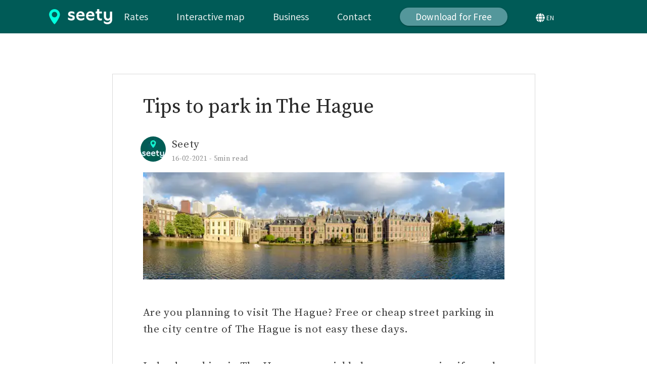

--- FILE ---
content_type: text/html; charset=utf-8
request_url: https://www.google.com/recaptcha/api2/aframe
body_size: 267
content:
<!DOCTYPE HTML><html><head><meta http-equiv="content-type" content="text/html; charset=UTF-8"></head><body><script nonce="SeqqGWhcogc7RHosyE7xHw">/** Anti-fraud and anti-abuse applications only. See google.com/recaptcha */ try{var clients={'sodar':'https://pagead2.googlesyndication.com/pagead/sodar?'};window.addEventListener("message",function(a){try{if(a.source===window.parent){var b=JSON.parse(a.data);var c=clients[b['id']];if(c){var d=document.createElement('img');d.src=c+b['params']+'&rc='+(localStorage.getItem("rc::a")?sessionStorage.getItem("rc::b"):"");window.document.body.appendChild(d);sessionStorage.setItem("rc::e",parseInt(sessionStorage.getItem("rc::e")||0)+1);localStorage.setItem("rc::h",'1766502945431');}}}catch(b){}});window.parent.postMessage("_grecaptcha_ready", "*");}catch(b){}</script></body></html>

--- FILE ---
content_type: application/javascript
request_url: https://seety.co/gassets/8ac1c430834484975782c1de1be229dd65ef7b2d-508724e76ba8559b7ffc.js
body_size: 83254
content:
/*! For license information please see 8ac1c430834484975782c1de1be229dd65ef7b2d-508724e76ba8559b7ffc.js.LICENSE.txt */
(self.webpackChunkseety_gatsby_site=self.webpackChunkseety_gatsby_site||[]).push([[483],{5477:function(e,t,n){"use strict";n.d(t,{kG:function(){return r}});function r(e,t,n){if(void 0===n&&(n=Error),!e)throw new n(t)}},289:function(e,t,n){"use strict";function r(e,t){var n=t&&t.cache?t.cache:c,r=t&&t.serializer?t.serializer:l;return(t&&t.strategy?t.strategy:s)(e,{cache:n,serializer:r})}function i(e,t,n,r){var i,o=null==(i=r)||"number"==typeof i||"boolean"==typeof i?r:n(r),a=t.get(o);return void 0===a&&(a=e.call(this,r),t.set(o,a)),a}function o(e,t,n){var r=Array.prototype.slice.call(arguments,3),i=n(r),o=t.get(i);return void 0===o&&(o=e.apply(this,r),t.set(i,o)),o}function a(e,t,n,r,i){return n.bind(t,e,r,i)}function s(e,t){return a(e,this,1===e.length?i:o,t.cache.create(),t.serializer)}n.d(t,{A:function(){return p},Z:function(){return r}});var l=function(){return JSON.stringify(arguments)};function u(){this.cache=Object.create(null)}u.prototype.get=function(e){return this.cache[e]},u.prototype.set=function(e,t){this.cache[e]=t};var c={create:function(){return new u}},p={variadic:function(e,t){return a(e,this,o,t.cache.create(),t.serializer)},monadic:function(e,t){return a(e,this,i,t.cache.create(),t.serializer)}}},9249:function(e,t,n){"use strict";n.d(t,{wD:function(){return o},VG:function(){return l},rp:function(){return c},Ii:function(){return v},O4:function(){return s},uf:function(){return u},Wh:function(){return g},Jo:function(){return f},yx:function(){return m},Wi:function(){return d},HI:function(){return h},pe:function(){return p},Qc:function(){return ae}});var r=function(){return r=Object.assign||function(e){for(var t,n=1,r=arguments.length;n<r;n++)for(var i in t=arguments[n])Object.prototype.hasOwnProperty.call(t,i)&&(e[i]=t[i]);return e},r.apply(this,arguments)};Object.create;var i;Object.create;!function(e){e[e.EXPECT_ARGUMENT_CLOSING_BRACE=1]="EXPECT_ARGUMENT_CLOSING_BRACE",e[e.EMPTY_ARGUMENT=2]="EMPTY_ARGUMENT",e[e.MALFORMED_ARGUMENT=3]="MALFORMED_ARGUMENT",e[e.EXPECT_ARGUMENT_TYPE=4]="EXPECT_ARGUMENT_TYPE",e[e.INVALID_ARGUMENT_TYPE=5]="INVALID_ARGUMENT_TYPE",e[e.EXPECT_ARGUMENT_STYLE=6]="EXPECT_ARGUMENT_STYLE",e[e.INVALID_NUMBER_SKELETON=7]="INVALID_NUMBER_SKELETON",e[e.INVALID_DATE_TIME_SKELETON=8]="INVALID_DATE_TIME_SKELETON",e[e.EXPECT_NUMBER_SKELETON=9]="EXPECT_NUMBER_SKELETON",e[e.EXPECT_DATE_TIME_SKELETON=10]="EXPECT_DATE_TIME_SKELETON",e[e.UNCLOSED_QUOTE_IN_ARGUMENT_STYLE=11]="UNCLOSED_QUOTE_IN_ARGUMENT_STYLE",e[e.EXPECT_SELECT_ARGUMENT_OPTIONS=12]="EXPECT_SELECT_ARGUMENT_OPTIONS",e[e.EXPECT_PLURAL_ARGUMENT_OFFSET_VALUE=13]="EXPECT_PLURAL_ARGUMENT_OFFSET_VALUE",e[e.INVALID_PLURAL_ARGUMENT_OFFSET_VALUE=14]="INVALID_PLURAL_ARGUMENT_OFFSET_VALUE",e[e.EXPECT_SELECT_ARGUMENT_SELECTOR=15]="EXPECT_SELECT_ARGUMENT_SELECTOR",e[e.EXPECT_PLURAL_ARGUMENT_SELECTOR=16]="EXPECT_PLURAL_ARGUMENT_SELECTOR",e[e.EXPECT_SELECT_ARGUMENT_SELECTOR_FRAGMENT=17]="EXPECT_SELECT_ARGUMENT_SELECTOR_FRAGMENT",e[e.EXPECT_PLURAL_ARGUMENT_SELECTOR_FRAGMENT=18]="EXPECT_PLURAL_ARGUMENT_SELECTOR_FRAGMENT",e[e.INVALID_PLURAL_ARGUMENT_SELECTOR=19]="INVALID_PLURAL_ARGUMENT_SELECTOR",e[e.DUPLICATE_PLURAL_ARGUMENT_SELECTOR=20]="DUPLICATE_PLURAL_ARGUMENT_SELECTOR",e[e.DUPLICATE_SELECT_ARGUMENT_SELECTOR=21]="DUPLICATE_SELECT_ARGUMENT_SELECTOR",e[e.MISSING_OTHER_CLAUSE=22]="MISSING_OTHER_CLAUSE",e[e.INVALID_TAG=23]="INVALID_TAG",e[e.INVALID_TAG_NAME=25]="INVALID_TAG_NAME",e[e.UNMATCHED_CLOSING_TAG=26]="UNMATCHED_CLOSING_TAG",e[e.UNCLOSED_TAG=27]="UNCLOSED_TAG"}(i||(i={}));var o,a;n(8559),n(5674),n(8702);function s(e){return e.type===o.literal}function l(e){return e.type===o.argument}function u(e){return e.type===o.number}function c(e){return e.type===o.date}function p(e){return e.type===o.time}function d(e){return e.type===o.select}function f(e){return e.type===o.plural}function m(e){return e.type===o.pound}function h(e){return e.type===o.tag}function g(e){return!(!e||"object"!=typeof e||e.type!==a.number)}function v(e){return!(!e||"object"!=typeof e||e.type!==a.dateTime)}!function(e){e[e.literal=0]="literal",e[e.argument=1]="argument",e[e.number=2]="number",e[e.date=3]="date",e[e.time=4]="time",e[e.select=5]="select",e[e.plural=6]="plural",e[e.pound=7]="pound",e[e.tag=8]="tag"}(o||(o={})),function(e){e[e.number=0]="number",e[e.dateTime=1]="dateTime"}(a||(a={}));var _=/[ \xA0\u1680\u2000-\u200A\u202F\u205F\u3000]/,y=/(?:[Eec]{1,6}|G{1,5}|[Qq]{1,5}|(?:[yYur]+|U{1,5})|[ML]{1,5}|d{1,2}|D{1,3}|F{1}|[abB]{1,5}|[hkHK]{1,2}|w{1,2}|W{1}|m{1,2}|s{1,2}|[zZOvVxX]{1,4})(?=([^']*'[^']*')*[^']*$)/g;function b(e){var t={};return e.replace(y,(function(e){var n=e.length;switch(e[0]){case"G":t.era=4===n?"long":5===n?"narrow":"short";break;case"y":t.year=2===n?"2-digit":"numeric";break;case"Y":case"u":case"U":case"r":throw new RangeError("`Y/u/U/r` (year) patterns are not supported, use `y` instead");case"q":case"Q":throw new RangeError("`q/Q` (quarter) patterns are not supported");case"M":case"L":t.month=["numeric","2-digit","short","long","narrow"][n-1];break;case"w":case"W":throw new RangeError("`w/W` (week) patterns are not supported");case"d":t.day=["numeric","2-digit"][n-1];break;case"D":case"F":case"g":throw new RangeError("`D/F/g` (day) patterns are not supported, use `d` instead");case"E":t.weekday=4===n?"short":5===n?"narrow":"short";break;case"e":if(n<4)throw new RangeError("`e..eee` (weekday) patterns are not supported");t.weekday=["short","long","narrow","short"][n-4];break;case"c":if(n<4)throw new RangeError("`c..ccc` (weekday) patterns are not supported");t.weekday=["short","long","narrow","short"][n-4];break;case"a":t.hour12=!0;break;case"b":case"B":throw new RangeError("`b/B` (period) patterns are not supported, use `a` instead");case"h":t.hourCycle="h12",t.hour=["numeric","2-digit"][n-1];break;case"H":t.hourCycle="h23",t.hour=["numeric","2-digit"][n-1];break;case"K":t.hourCycle="h11",t.hour=["numeric","2-digit"][n-1];break;case"k":t.hourCycle="h24",t.hour=["numeric","2-digit"][n-1];break;case"j":case"J":case"C":throw new RangeError("`j/J/C` (hour) patterns are not supported, use `h/H/K/k` instead");case"m":t.minute=["numeric","2-digit"][n-1];break;case"s":t.second=["numeric","2-digit"][n-1];break;case"S":case"A":throw new RangeError("`S/A` (second) patterns are not supported, use `s` instead");case"z":t.timeZoneName=n<4?"short":"long";break;case"Z":case"O":case"v":case"V":case"X":case"x":throw new RangeError("`Z/O/v/V/X/x` (timeZone) patterns are not supported, use `z` instead")}return""})),t}var k=function(){return k=Object.assign||function(e){for(var t,n=1,r=arguments.length;n<r;n++)for(var i in t=arguments[n])Object.prototype.hasOwnProperty.call(t,i)&&(e[i]=t[i]);return e},k.apply(this,arguments)};Object.create;Object.create;var E=/[\t-\r \x85\u200E\u200F\u2028\u2029]/i;var w=/^\.(?:(0+)(\*)?|(#+)|(0+)(#+))$/g,A=/^(@+)?(\+|#+)?[rs]?$/g,S=/(\*)(0+)|(#+)(0+)|(0+)/g,T=/^(0+)$/;function P(e){var t={};return"r"===e[e.length-1]?t.roundingPriority="morePrecision":"s"===e[e.length-1]&&(t.roundingPriority="lessPrecision"),e.replace(A,(function(e,n,r){return"string"!=typeof r?(t.minimumSignificantDigits=n.length,t.maximumSignificantDigits=n.length):"+"===r?t.minimumSignificantDigits=n.length:"#"===n[0]?t.maximumSignificantDigits=n.length:(t.minimumSignificantDigits=n.length,t.maximumSignificantDigits=n.length+("string"==typeof r?r.length:0)),""})),t}function x(e){switch(e){case"sign-auto":return{signDisplay:"auto"};case"sign-accounting":case"()":return{currencySign:"accounting"};case"sign-always":case"+!":return{signDisplay:"always"};case"sign-accounting-always":case"()!":return{signDisplay:"always",currencySign:"accounting"};case"sign-except-zero":case"+?":return{signDisplay:"exceptZero"};case"sign-accounting-except-zero":case"()?":return{signDisplay:"exceptZero",currencySign:"accounting"};case"sign-never":case"+_":return{signDisplay:"never"}}}function j(e){var t;if("E"===e[0]&&"E"===e[1]?(t={notation:"engineering"},e=e.slice(2)):"E"===e[0]&&(t={notation:"scientific"},e=e.slice(1)),t){var n=e.slice(0,2);if("+!"===n?(t.signDisplay="always",e=e.slice(2)):"+?"===n&&(t.signDisplay="exceptZero",e=e.slice(2)),!T.test(e))throw new Error("Malformed concise eng/scientific notation");t.minimumIntegerDigits=e.length}return t}function O(e){var t=x(e);return t||{}}function C(e){for(var t={},n=0,r=e;n<r.length;n++){var i=r[n];switch(i.stem){case"percent":case"%":t.style="percent";continue;case"%x100":t.style="percent",t.scale=100;continue;case"currency":t.style="currency",t.currency=i.options[0];continue;case"group-off":case",_":t.useGrouping=!1;continue;case"precision-integer":case".":t.maximumFractionDigits=0;continue;case"measure-unit":case"unit":t.style="unit",t.unit=i.options[0].replace(/^(.*?)-/,"");continue;case"compact-short":case"K":t.notation="compact",t.compactDisplay="short";continue;case"compact-long":case"KK":t.notation="compact",t.compactDisplay="long";continue;case"scientific":t=k(k(k({},t),{notation:"scientific"}),i.options.reduce((function(e,t){return k(k({},e),O(t))}),{}));continue;case"engineering":t=k(k(k({},t),{notation:"engineering"}),i.options.reduce((function(e,t){return k(k({},e),O(t))}),{}));continue;case"notation-simple":t.notation="standard";continue;case"unit-width-narrow":t.currencyDisplay="narrowSymbol",t.unitDisplay="narrow";continue;case"unit-width-short":t.currencyDisplay="code",t.unitDisplay="short";continue;case"unit-width-full-name":t.currencyDisplay="name",t.unitDisplay="long";continue;case"unit-width-iso-code":t.currencyDisplay="symbol";continue;case"scale":t.scale=parseFloat(i.options[0]);continue;case"integer-width":if(i.options.length>1)throw new RangeError("integer-width stems only accept a single optional option");i.options[0].replace(S,(function(e,n,r,i,o,a){if(n)t.minimumIntegerDigits=r.length;else{if(i&&o)throw new Error("We currently do not support maximum integer digits");if(a)throw new Error("We currently do not support exact integer digits")}return""}));continue}if(T.test(i.stem))t.minimumIntegerDigits=i.stem.length;else if(w.test(i.stem)){if(i.options.length>1)throw new RangeError("Fraction-precision stems only accept a single optional option");i.stem.replace(w,(function(e,n,r,i,o,a){return"*"===r?t.minimumFractionDigits=n.length:i&&"#"===i[0]?t.maximumFractionDigits=i.length:o&&a?(t.minimumFractionDigits=o.length,t.maximumFractionDigits=o.length+a.length):(t.minimumFractionDigits=n.length,t.maximumFractionDigits=n.length),""}));var o=i.options[0];"w"===o?t=k(k({},t),{trailingZeroDisplay:"stripIfInteger"}):o&&(t=k(k({},t),P(o)))}else if(A.test(i.stem))t=k(k({},t),P(i.stem));else{var a=x(i.stem);a&&(t=k(k({},t),a));var s=j(i.stem);s&&(t=k(k({},t),s))}}return t}var R,B={AX:["H"],BQ:["H"],CP:["H"],CZ:["H"],DK:["H"],FI:["H"],ID:["H"],IS:["H"],ML:["H"],NE:["H"],RU:["H"],SE:["H"],SJ:["H"],SK:["H"],AS:["h","H"],BT:["h","H"],DJ:["h","H"],ER:["h","H"],GH:["h","H"],IN:["h","H"],LS:["h","H"],PG:["h","H"],PW:["h","H"],SO:["h","H"],TO:["h","H"],VU:["h","H"],WS:["h","H"],"001":["H","h"],AL:["h","H","hB"],TD:["h","H","hB"],"ca-ES":["H","h","hB"],CF:["H","h","hB"],CM:["H","h","hB"],"fr-CA":["H","h","hB"],"gl-ES":["H","h","hB"],"it-CH":["H","h","hB"],"it-IT":["H","h","hB"],LU:["H","h","hB"],NP:["H","h","hB"],PF:["H","h","hB"],SC:["H","h","hB"],SM:["H","h","hB"],SN:["H","h","hB"],TF:["H","h","hB"],VA:["H","h","hB"],CY:["h","H","hb","hB"],GR:["h","H","hb","hB"],CO:["h","H","hB","hb"],DO:["h","H","hB","hb"],KP:["h","H","hB","hb"],KR:["h","H","hB","hb"],NA:["h","H","hB","hb"],PA:["h","H","hB","hb"],PR:["h","H","hB","hb"],VE:["h","H","hB","hb"],AC:["H","h","hb","hB"],AI:["H","h","hb","hB"],BW:["H","h","hb","hB"],BZ:["H","h","hb","hB"],CC:["H","h","hb","hB"],CK:["H","h","hb","hB"],CX:["H","h","hb","hB"],DG:["H","h","hb","hB"],FK:["H","h","hb","hB"],GB:["H","h","hb","hB"],GG:["H","h","hb","hB"],GI:["H","h","hb","hB"],IE:["H","h","hb","hB"],IM:["H","h","hb","hB"],IO:["H","h","hb","hB"],JE:["H","h","hb","hB"],LT:["H","h","hb","hB"],MK:["H","h","hb","hB"],MN:["H","h","hb","hB"],MS:["H","h","hb","hB"],NF:["H","h","hb","hB"],NG:["H","h","hb","hB"],NR:["H","h","hb","hB"],NU:["H","h","hb","hB"],PN:["H","h","hb","hB"],SH:["H","h","hb","hB"],SX:["H","h","hb","hB"],TA:["H","h","hb","hB"],ZA:["H","h","hb","hB"],"af-ZA":["H","h","hB","hb"],AR:["H","h","hB","hb"],CL:["H","h","hB","hb"],CR:["H","h","hB","hb"],CU:["H","h","hB","hb"],EA:["H","h","hB","hb"],"es-BO":["H","h","hB","hb"],"es-BR":["H","h","hB","hb"],"es-EC":["H","h","hB","hb"],"es-ES":["H","h","hB","hb"],"es-GQ":["H","h","hB","hb"],"es-PE":["H","h","hB","hb"],GT:["H","h","hB","hb"],HN:["H","h","hB","hb"],IC:["H","h","hB","hb"],KG:["H","h","hB","hb"],KM:["H","h","hB","hb"],LK:["H","h","hB","hb"],MA:["H","h","hB","hb"],MX:["H","h","hB","hb"],NI:["H","h","hB","hb"],PY:["H","h","hB","hb"],SV:["H","h","hB","hb"],UY:["H","h","hB","hb"],JP:["H","h","K"],AD:["H","hB"],AM:["H","hB"],AO:["H","hB"],AT:["H","hB"],AW:["H","hB"],BE:["H","hB"],BF:["H","hB"],BJ:["H","hB"],BL:["H","hB"],BR:["H","hB"],CG:["H","hB"],CI:["H","hB"],CV:["H","hB"],DE:["H","hB"],EE:["H","hB"],FR:["H","hB"],GA:["H","hB"],GF:["H","hB"],GN:["H","hB"],GP:["H","hB"],GW:["H","hB"],HR:["H","hB"],IL:["H","hB"],IT:["H","hB"],KZ:["H","hB"],MC:["H","hB"],MD:["H","hB"],MF:["H","hB"],MQ:["H","hB"],MZ:["H","hB"],NC:["H","hB"],NL:["H","hB"],PM:["H","hB"],PT:["H","hB"],RE:["H","hB"],RO:["H","hB"],SI:["H","hB"],SR:["H","hB"],ST:["H","hB"],TG:["H","hB"],TR:["H","hB"],WF:["H","hB"],YT:["H","hB"],BD:["h","hB","H"],PK:["h","hB","H"],AZ:["H","hB","h"],BA:["H","hB","h"],BG:["H","hB","h"],CH:["H","hB","h"],GE:["H","hB","h"],LI:["H","hB","h"],ME:["H","hB","h"],RS:["H","hB","h"],UA:["H","hB","h"],UZ:["H","hB","h"],XK:["H","hB","h"],AG:["h","hb","H","hB"],AU:["h","hb","H","hB"],BB:["h","hb","H","hB"],BM:["h","hb","H","hB"],BS:["h","hb","H","hB"],CA:["h","hb","H","hB"],DM:["h","hb","H","hB"],"en-001":["h","hb","H","hB"],FJ:["h","hb","H","hB"],FM:["h","hb","H","hB"],GD:["h","hb","H","hB"],GM:["h","hb","H","hB"],GU:["h","hb","H","hB"],GY:["h","hb","H","hB"],JM:["h","hb","H","hB"],KI:["h","hb","H","hB"],KN:["h","hb","H","hB"],KY:["h","hb","H","hB"],LC:["h","hb","H","hB"],LR:["h","hb","H","hB"],MH:["h","hb","H","hB"],MP:["h","hb","H","hB"],MW:["h","hb","H","hB"],NZ:["h","hb","H","hB"],SB:["h","hb","H","hB"],SG:["h","hb","H","hB"],SL:["h","hb","H","hB"],SS:["h","hb","H","hB"],SZ:["h","hb","H","hB"],TC:["h","hb","H","hB"],TT:["h","hb","H","hB"],UM:["h","hb","H","hB"],US:["h","hb","H","hB"],VC:["h","hb","H","hB"],VG:["h","hb","H","hB"],VI:["h","hb","H","hB"],ZM:["h","hb","H","hB"],BO:["H","hB","h","hb"],EC:["H","hB","h","hb"],ES:["H","hB","h","hb"],GQ:["H","hB","h","hb"],PE:["H","hB","h","hb"],AE:["h","hB","hb","H"],"ar-001":["h","hB","hb","H"],BH:["h","hB","hb","H"],DZ:["h","hB","hb","H"],EG:["h","hB","hb","H"],EH:["h","hB","hb","H"],HK:["h","hB","hb","H"],IQ:["h","hB","hb","H"],JO:["h","hB","hb","H"],KW:["h","hB","hb","H"],LB:["h","hB","hb","H"],LY:["h","hB","hb","H"],MO:["h","hB","hb","H"],MR:["h","hB","hb","H"],OM:["h","hB","hb","H"],PH:["h","hB","hb","H"],PS:["h","hB","hb","H"],QA:["h","hB","hb","H"],SA:["h","hB","hb","H"],SD:["h","hB","hb","H"],SY:["h","hB","hb","H"],TN:["h","hB","hb","H"],YE:["h","hB","hb","H"],AF:["H","hb","hB","h"],LA:["H","hb","hB","h"],CN:["H","hB","hb","h"],LV:["H","hB","hb","h"],TL:["H","hB","hb","h"],"zu-ZA":["H","hB","hb","h"],CD:["hB","H"],IR:["hB","H"],"hi-IN":["hB","h","H"],"kn-IN":["hB","h","H"],"ml-IN":["hB","h","H"],"te-IN":["hB","h","H"],KH:["hB","h","H","hb"],"ta-IN":["hB","h","hb","H"],BN:["hb","hB","h","H"],MY:["hb","hB","h","H"],ET:["hB","hb","h","H"],"gu-IN":["hB","hb","h","H"],"mr-IN":["hB","hb","h","H"],"pa-IN":["hB","hb","h","H"],TW:["hB","hb","h","H"],KE:["hB","hb","H","h"],MM:["hB","hb","H","h"],TZ:["hB","hb","H","h"],UG:["hB","hb","H","h"]};function I(e){var t=e.hourCycle;if(void 0===t&&e.hourCycles&&e.hourCycles.length&&(t=e.hourCycles[0]),t)switch(t){case"h24":return"k";case"h23":return"H";case"h12":return"h";case"h11":return"K";default:throw new Error("Invalid hourCycle")}var n,r=e.language;return"root"!==r&&(n=e.maximize().region),(B[n||""]||B[r||""]||B["".concat(r,"-001")]||B["001"])[0]}var N=new RegExp("^".concat(_.source,"*")),z=new RegExp("".concat(_.source,"*$"));function M(e,t){return{start:e,end:t}}var L=!!String.prototype.startsWith,H=!!String.fromCodePoint,D=!!Object.fromEntries,F=!!String.prototype.codePointAt,U=!!String.prototype.trimStart,G=!!String.prototype.trimEnd,q=!!Number.isSafeInteger?Number.isSafeInteger:function(e){return"number"==typeof e&&isFinite(e)&&Math.floor(e)===e&&Math.abs(e)<=9007199254740991},Z=!0;try{Z="a"===(null===(R=$("([^\\p{White_Space}\\p{Pattern_Syntax}]*)","yu").exec("a"))||void 0===R?void 0:R[0])}catch(se){Z=!1}var W,Y=L?function(e,t,n){return e.startsWith(t,n)}:function(e,t,n){return e.slice(n,n+t.length)===t},V=H?String.fromCodePoint:function(){for(var e=[],t=0;t<arguments.length;t++)e[t]=arguments[t];for(var n,r="",i=e.length,o=0;i>o;){if((n=e[o++])>1114111)throw RangeError(n+" is not a valid code point");r+=n<65536?String.fromCharCode(n):String.fromCharCode(55296+((n-=65536)>>10),n%1024+56320)}return r},Q=D?Object.fromEntries:function(e){for(var t={},n=0,r=e;n<r.length;n++){var i=r[n],o=i[0],a=i[1];t[o]=a}return t},X=F?function(e,t){return e.codePointAt(t)}:function(e,t){var n=e.length;if(!(t<0||t>=n)){var r,i=e.charCodeAt(t);return i<55296||i>56319||t+1===n||(r=e.charCodeAt(t+1))<56320||r>57343?i:r-56320+(i-55296<<10)+65536}},J=U?function(e){return e.trimStart()}:function(e){return e.replace(N,"")},K=G?function(e){return e.trimEnd()}:function(e){return e.replace(z,"")};function $(e,t){return new RegExp(e,t)}if(Z){var ee=$("([^\\p{White_Space}\\p{Pattern_Syntax}]*)","yu");W=function(e,t){var n;return ee.lastIndex=t,null!==(n=ee.exec(e)[1])&&void 0!==n?n:""}}else W=function(e,t){for(var n=[];;){var r=X(e,t);if(void 0===r||re(r)||ie(r))break;n.push(r),t+=r>=65536?2:1}return V.apply(void 0,n)};var te=function(){function e(e,t){void 0===t&&(t={}),this.message=e,this.position={offset:0,line:1,column:1},this.ignoreTag=!!t.ignoreTag,this.locale=t.locale,this.requiresOtherClause=!!t.requiresOtherClause,this.shouldParseSkeletons=!!t.shouldParseSkeletons}return e.prototype.parse=function(){if(0!==this.offset())throw Error("parser can only be used once");return this.parseMessage(0,"",!1)},e.prototype.parseMessage=function(e,t,n){for(var r=[];!this.isEOF();){var a=this.char();if(123===a){if((s=this.parseArgument(e,n)).err)return s;r.push(s.val)}else{if(125===a&&e>0)break;if(35!==a||"plural"!==t&&"selectordinal"!==t){if(60===a&&!this.ignoreTag&&47===this.peek()){if(n)break;return this.error(i.UNMATCHED_CLOSING_TAG,M(this.clonePosition(),this.clonePosition()))}if(60===a&&!this.ignoreTag&&ne(this.peek()||0)){if((s=this.parseTag(e,t)).err)return s;r.push(s.val)}else{var s;if((s=this.parseLiteral(e,t)).err)return s;r.push(s.val)}}else{var l=this.clonePosition();this.bump(),r.push({type:o.pound,location:M(l,this.clonePosition())})}}}return{val:r,err:null}},e.prototype.parseTag=function(e,t){var n=this.clonePosition();this.bump();var r=this.parseTagName();if(this.bumpSpace(),this.bumpIf("/>"))return{val:{type:o.literal,value:"<".concat(r,"/>"),location:M(n,this.clonePosition())},err:null};if(this.bumpIf(">")){var a=this.parseMessage(e+1,t,!0);if(a.err)return a;var s=a.val,l=this.clonePosition();if(this.bumpIf("</")){if(this.isEOF()||!ne(this.char()))return this.error(i.INVALID_TAG,M(l,this.clonePosition()));var u=this.clonePosition();return r!==this.parseTagName()?this.error(i.UNMATCHED_CLOSING_TAG,M(u,this.clonePosition())):(this.bumpSpace(),this.bumpIf(">")?{val:{type:o.tag,value:r,children:s,location:M(n,this.clonePosition())},err:null}:this.error(i.INVALID_TAG,M(l,this.clonePosition())))}return this.error(i.UNCLOSED_TAG,M(n,this.clonePosition()))}return this.error(i.INVALID_TAG,M(n,this.clonePosition()))},e.prototype.parseTagName=function(){var e,t=this.offset();for(this.bump();!this.isEOF()&&(45===(e=this.char())||46===e||e>=48&&e<=57||95===e||e>=97&&e<=122||e>=65&&e<=90||183==e||e>=192&&e<=214||e>=216&&e<=246||e>=248&&e<=893||e>=895&&e<=8191||e>=8204&&e<=8205||e>=8255&&e<=8256||e>=8304&&e<=8591||e>=11264&&e<=12271||e>=12289&&e<=55295||e>=63744&&e<=64975||e>=65008&&e<=65533||e>=65536&&e<=983039);)this.bump();return this.message.slice(t,this.offset())},e.prototype.parseLiteral=function(e,t){for(var n=this.clonePosition(),r="";;){var i=this.tryParseQuote(t);if(i)r+=i;else{var a=this.tryParseUnquoted(e,t);if(a)r+=a;else{var s=this.tryParseLeftAngleBracket();if(!s)break;r+=s}}}var l=M(n,this.clonePosition());return{val:{type:o.literal,value:r,location:l},err:null}},e.prototype.tryParseLeftAngleBracket=function(){return this.isEOF()||60!==this.char()||!this.ignoreTag&&(ne(e=this.peek()||0)||47===e)?null:(this.bump(),"<");var e},e.prototype.tryParseQuote=function(e){if(this.isEOF()||39!==this.char())return null;switch(this.peek()){case 39:return this.bump(),this.bump(),"'";case 123:case 60:case 62:case 125:break;case 35:if("plural"===e||"selectordinal"===e)break;return null;default:return null}this.bump();var t=[this.char()];for(this.bump();!this.isEOF();){var n=this.char();if(39===n){if(39!==this.peek()){this.bump();break}t.push(39),this.bump()}else t.push(n);this.bump()}return V.apply(void 0,t)},e.prototype.tryParseUnquoted=function(e,t){if(this.isEOF())return null;var n=this.char();return 60===n||123===n||35===n&&("plural"===t||"selectordinal"===t)||125===n&&e>0?null:(this.bump(),V(n))},e.prototype.parseArgument=function(e,t){var n=this.clonePosition();if(this.bump(),this.bumpSpace(),this.isEOF())return this.error(i.EXPECT_ARGUMENT_CLOSING_BRACE,M(n,this.clonePosition()));if(125===this.char())return this.bump(),this.error(i.EMPTY_ARGUMENT,M(n,this.clonePosition()));var r=this.parseIdentifierIfPossible().value;if(!r)return this.error(i.MALFORMED_ARGUMENT,M(n,this.clonePosition()));if(this.bumpSpace(),this.isEOF())return this.error(i.EXPECT_ARGUMENT_CLOSING_BRACE,M(n,this.clonePosition()));switch(this.char()){case 125:return this.bump(),{val:{type:o.argument,value:r,location:M(n,this.clonePosition())},err:null};case 44:return this.bump(),this.bumpSpace(),this.isEOF()?this.error(i.EXPECT_ARGUMENT_CLOSING_BRACE,M(n,this.clonePosition())):this.parseArgumentOptions(e,t,r,n);default:return this.error(i.MALFORMED_ARGUMENT,M(n,this.clonePosition()))}},e.prototype.parseIdentifierIfPossible=function(){var e=this.clonePosition(),t=this.offset(),n=W(this.message,t),r=t+n.length;return this.bumpTo(r),{value:n,location:M(e,this.clonePosition())}},e.prototype.parseArgumentOptions=function(e,t,n,s){var l,u=this.clonePosition(),c=this.parseIdentifierIfPossible().value,p=this.clonePosition();switch(c){case"":return this.error(i.EXPECT_ARGUMENT_TYPE,M(u,p));case"number":case"date":case"time":this.bumpSpace();var d=null;if(this.bumpIf(",")){this.bumpSpace();var f=this.clonePosition();if((E=this.parseSimpleArgStyleIfPossible()).err)return E;if(0===(v=K(E.val)).length)return this.error(i.EXPECT_ARGUMENT_STYLE,M(this.clonePosition(),this.clonePosition()));d={style:v,styleLocation:M(f,this.clonePosition())}}if((w=this.tryParseArgumentClose(s)).err)return w;var m=M(s,this.clonePosition());if(d&&Y(null==d?void 0:d.style,"::",0)){var h=J(d.style.slice(2));if("number"===c)return(E=this.parseNumberSkeletonFromString(h,d.styleLocation)).err?E:{val:{type:o.number,value:n,location:m,style:E.val},err:null};if(0===h.length)return this.error(i.EXPECT_DATE_TIME_SKELETON,m);var g=h;this.locale&&(g=function(e,t){for(var n="",r=0;r<e.length;r++){var i=e.charAt(r);if("j"===i){for(var o=0;r+1<e.length&&e.charAt(r+1)===i;)o++,r++;var a=1+(1&o),s=o<2?1:3+(o>>1),l=I(t);for("H"!=l&&"k"!=l||(s=0);s-- >0;)n+="a";for(;a-- >0;)n=l+n}else n+="J"===i?"H":i}return n}(h,this.locale));var v={type:a.dateTime,pattern:g,location:d.styleLocation,parsedOptions:this.shouldParseSkeletons?b(g):{}};return{val:{type:"date"===c?o.date:o.time,value:n,location:m,style:v},err:null}}return{val:{type:"number"===c?o.number:"date"===c?o.date:o.time,value:n,location:m,style:null!==(l=null==d?void 0:d.style)&&void 0!==l?l:null},err:null};case"plural":case"selectordinal":case"select":var _=this.clonePosition();if(this.bumpSpace(),!this.bumpIf(","))return this.error(i.EXPECT_SELECT_ARGUMENT_OPTIONS,M(_,r({},_)));this.bumpSpace();var y=this.parseIdentifierIfPossible(),k=0;if("select"!==c&&"offset"===y.value){if(!this.bumpIf(":"))return this.error(i.EXPECT_PLURAL_ARGUMENT_OFFSET_VALUE,M(this.clonePosition(),this.clonePosition()));var E;if(this.bumpSpace(),(E=this.tryParseDecimalInteger(i.EXPECT_PLURAL_ARGUMENT_OFFSET_VALUE,i.INVALID_PLURAL_ARGUMENT_OFFSET_VALUE)).err)return E;this.bumpSpace(),y=this.parseIdentifierIfPossible(),k=E.val}var w,A=this.tryParsePluralOrSelectOptions(e,c,t,y);if(A.err)return A;if((w=this.tryParseArgumentClose(s)).err)return w;var S=M(s,this.clonePosition());return"select"===c?{val:{type:o.select,value:n,options:Q(A.val),location:S},err:null}:{val:{type:o.plural,value:n,options:Q(A.val),offset:k,pluralType:"plural"===c?"cardinal":"ordinal",location:S},err:null};default:return this.error(i.INVALID_ARGUMENT_TYPE,M(u,p))}},e.prototype.tryParseArgumentClose=function(e){return this.isEOF()||125!==this.char()?this.error(i.EXPECT_ARGUMENT_CLOSING_BRACE,M(e,this.clonePosition())):(this.bump(),{val:!0,err:null})},e.prototype.parseSimpleArgStyleIfPossible=function(){for(var e=0,t=this.clonePosition();!this.isEOF();){switch(this.char()){case 39:this.bump();var n=this.clonePosition();if(!this.bumpUntil("'"))return this.error(i.UNCLOSED_QUOTE_IN_ARGUMENT_STYLE,M(n,this.clonePosition()));this.bump();break;case 123:e+=1,this.bump();break;case 125:if(!(e>0))return{val:this.message.slice(t.offset,this.offset()),err:null};e-=1;break;default:this.bump()}}return{val:this.message.slice(t.offset,this.offset()),err:null}},e.prototype.parseNumberSkeletonFromString=function(e,t){var n=[];try{n=function(e){if(0===e.length)throw new Error("Number skeleton cannot be empty");for(var t=[],n=0,r=e.split(E).filter((function(e){return e.length>0}));n<r.length;n++){var i=r[n].split("/");if(0===i.length)throw new Error("Invalid number skeleton");for(var o=i[0],a=i.slice(1),s=0,l=a;s<l.length;s++)if(0===l[s].length)throw new Error("Invalid number skeleton");t.push({stem:o,options:a})}return t}(e)}catch(r){return this.error(i.INVALID_NUMBER_SKELETON,t)}return{val:{type:a.number,tokens:n,location:t,parsedOptions:this.shouldParseSkeletons?C(n):{}},err:null}},e.prototype.tryParsePluralOrSelectOptions=function(e,t,n,r){for(var o,a=!1,s=[],l=new Set,u=r.value,c=r.location;;){if(0===u.length){var p=this.clonePosition();if("select"===t||!this.bumpIf("="))break;var d=this.tryParseDecimalInteger(i.EXPECT_PLURAL_ARGUMENT_SELECTOR,i.INVALID_PLURAL_ARGUMENT_SELECTOR);if(d.err)return d;c=M(p,this.clonePosition()),u=this.message.slice(p.offset,this.offset())}if(l.has(u))return this.error("select"===t?i.DUPLICATE_SELECT_ARGUMENT_SELECTOR:i.DUPLICATE_PLURAL_ARGUMENT_SELECTOR,c);"other"===u&&(a=!0),this.bumpSpace();var f=this.clonePosition();if(!this.bumpIf("{"))return this.error("select"===t?i.EXPECT_SELECT_ARGUMENT_SELECTOR_FRAGMENT:i.EXPECT_PLURAL_ARGUMENT_SELECTOR_FRAGMENT,M(this.clonePosition(),this.clonePosition()));var m=this.parseMessage(e+1,t,n);if(m.err)return m;var h=this.tryParseArgumentClose(f);if(h.err)return h;s.push([u,{value:m.val,location:M(f,this.clonePosition())}]),l.add(u),this.bumpSpace(),u=(o=this.parseIdentifierIfPossible()).value,c=o.location}return 0===s.length?this.error("select"===t?i.EXPECT_SELECT_ARGUMENT_SELECTOR:i.EXPECT_PLURAL_ARGUMENT_SELECTOR,M(this.clonePosition(),this.clonePosition())):this.requiresOtherClause&&!a?this.error(i.MISSING_OTHER_CLAUSE,M(this.clonePosition(),this.clonePosition())):{val:s,err:null}},e.prototype.tryParseDecimalInteger=function(e,t){var n=1,r=this.clonePosition();this.bumpIf("+")||this.bumpIf("-")&&(n=-1);for(var i=!1,o=0;!this.isEOF();){var a=this.char();if(!(a>=48&&a<=57))break;i=!0,o=10*o+(a-48),this.bump()}var s=M(r,this.clonePosition());return i?q(o*=n)?{val:o,err:null}:this.error(t,s):this.error(e,s)},e.prototype.offset=function(){return this.position.offset},e.prototype.isEOF=function(){return this.offset()===this.message.length},e.prototype.clonePosition=function(){return{offset:this.position.offset,line:this.position.line,column:this.position.column}},e.prototype.char=function(){var e=this.position.offset;if(e>=this.message.length)throw Error("out of bound");var t=X(this.message,e);if(void 0===t)throw Error("Offset ".concat(e," is at invalid UTF-16 code unit boundary"));return t},e.prototype.error=function(e,t){return{val:null,err:{kind:e,message:this.message,location:t}}},e.prototype.bump=function(){if(!this.isEOF()){var e=this.char();10===e?(this.position.line+=1,this.position.column=1,this.position.offset+=1):(this.position.column+=1,this.position.offset+=e<65536?1:2)}},e.prototype.bumpIf=function(e){if(Y(this.message,e,this.offset())){for(var t=0;t<e.length;t++)this.bump();return!0}return!1},e.prototype.bumpUntil=function(e){var t=this.offset(),n=this.message.indexOf(e,t);return n>=0?(this.bumpTo(n),!0):(this.bumpTo(this.message.length),!1)},e.prototype.bumpTo=function(e){if(this.offset()>e)throw Error("targetOffset ".concat(e," must be greater than or equal to the current offset ").concat(this.offset()));for(e=Math.min(e,this.message.length);;){var t=this.offset();if(t===e)break;if(t>e)throw Error("targetOffset ".concat(e," is at invalid UTF-16 code unit boundary"));if(this.bump(),this.isEOF())break}},e.prototype.bumpSpace=function(){for(;!this.isEOF()&&re(this.char());)this.bump()},e.prototype.peek=function(){if(this.isEOF())return null;var e=this.char(),t=this.offset(),n=this.message.charCodeAt(t+(e>=65536?2:1));return null!=n?n:null},e}();function ne(e){return e>=97&&e<=122||e>=65&&e<=90}function re(e){return e>=9&&e<=13||32===e||133===e||e>=8206&&e<=8207||8232===e||8233===e}function ie(e){return e>=33&&e<=35||36===e||e>=37&&e<=39||40===e||41===e||42===e||43===e||44===e||45===e||e>=46&&e<=47||e>=58&&e<=59||e>=60&&e<=62||e>=63&&e<=64||91===e||92===e||93===e||94===e||96===e||123===e||124===e||125===e||126===e||161===e||e>=162&&e<=165||166===e||167===e||169===e||171===e||172===e||174===e||176===e||177===e||182===e||187===e||191===e||215===e||247===e||e>=8208&&e<=8213||e>=8214&&e<=8215||8216===e||8217===e||8218===e||e>=8219&&e<=8220||8221===e||8222===e||8223===e||e>=8224&&e<=8231||e>=8240&&e<=8248||8249===e||8250===e||e>=8251&&e<=8254||e>=8257&&e<=8259||8260===e||8261===e||8262===e||e>=8263&&e<=8273||8274===e||8275===e||e>=8277&&e<=8286||e>=8592&&e<=8596||e>=8597&&e<=8601||e>=8602&&e<=8603||e>=8604&&e<=8607||8608===e||e>=8609&&e<=8610||8611===e||e>=8612&&e<=8613||8614===e||e>=8615&&e<=8621||8622===e||e>=8623&&e<=8653||e>=8654&&e<=8655||e>=8656&&e<=8657||8658===e||8659===e||8660===e||e>=8661&&e<=8691||e>=8692&&e<=8959||e>=8960&&e<=8967||8968===e||8969===e||8970===e||8971===e||e>=8972&&e<=8991||e>=8992&&e<=8993||e>=8994&&e<=9e3||9001===e||9002===e||e>=9003&&e<=9083||9084===e||e>=9085&&e<=9114||e>=9115&&e<=9139||e>=9140&&e<=9179||e>=9180&&e<=9185||e>=9186&&e<=9254||e>=9255&&e<=9279||e>=9280&&e<=9290||e>=9291&&e<=9311||e>=9472&&e<=9654||9655===e||e>=9656&&e<=9664||9665===e||e>=9666&&e<=9719||e>=9720&&e<=9727||e>=9728&&e<=9838||9839===e||e>=9840&&e<=10087||10088===e||10089===e||10090===e||10091===e||10092===e||10093===e||10094===e||10095===e||10096===e||10097===e||10098===e||10099===e||10100===e||10101===e||e>=10132&&e<=10175||e>=10176&&e<=10180||10181===e||10182===e||e>=10183&&e<=10213||10214===e||10215===e||10216===e||10217===e||10218===e||10219===e||10220===e||10221===e||10222===e||10223===e||e>=10224&&e<=10239||e>=10240&&e<=10495||e>=10496&&e<=10626||10627===e||10628===e||10629===e||10630===e||10631===e||10632===e||10633===e||10634===e||10635===e||10636===e||10637===e||10638===e||10639===e||10640===e||10641===e||10642===e||10643===e||10644===e||10645===e||10646===e||10647===e||10648===e||e>=10649&&e<=10711||10712===e||10713===e||10714===e||10715===e||e>=10716&&e<=10747||10748===e||10749===e||e>=10750&&e<=11007||e>=11008&&e<=11055||e>=11056&&e<=11076||e>=11077&&e<=11078||e>=11079&&e<=11084||e>=11085&&e<=11123||e>=11124&&e<=11125||e>=11126&&e<=11157||11158===e||e>=11159&&e<=11263||e>=11776&&e<=11777||11778===e||11779===e||11780===e||11781===e||e>=11782&&e<=11784||11785===e||11786===e||11787===e||11788===e||11789===e||e>=11790&&e<=11798||11799===e||e>=11800&&e<=11801||11802===e||11803===e||11804===e||11805===e||e>=11806&&e<=11807||11808===e||11809===e||11810===e||11811===e||11812===e||11813===e||11814===e||11815===e||11816===e||11817===e||e>=11818&&e<=11822||11823===e||e>=11824&&e<=11833||e>=11834&&e<=11835||e>=11836&&e<=11839||11840===e||11841===e||11842===e||e>=11843&&e<=11855||e>=11856&&e<=11857||11858===e||e>=11859&&e<=11903||e>=12289&&e<=12291||12296===e||12297===e||12298===e||12299===e||12300===e||12301===e||12302===e||12303===e||12304===e||12305===e||e>=12306&&e<=12307||12308===e||12309===e||12310===e||12311===e||12312===e||12313===e||12314===e||12315===e||12316===e||12317===e||e>=12318&&e<=12319||12320===e||12336===e||64830===e||64831===e||e>=65093&&e<=65094}function oe(e){e.forEach((function(e){if(delete e.location,d(e)||f(e))for(var t in e.options)delete e.options[t].location,oe(e.options[t].value);else u(e)&&g(e.style)||(c(e)||p(e))&&v(e.style)?delete e.style.location:h(e)&&oe(e.children)}))}function ae(e,t){void 0===t&&(t={}),t=r({shouldParseSkeletons:!0,requiresOtherClause:!0},t);var n=new te(e,t).parse();if(n.err){var o=SyntaxError(i[n.err.kind]);throw o.location=n.err.location,o.originalMessage=n.err.message,o}return(null==t?void 0:t.captureLocation)||oe(n.val),n.val}},4889:function(e,t,n){"use strict";n.d(t,{$6:function(){return p},OV:function(){return s},Qe:function(){return u},Rw:function(){return o},X9:function(){return c},bc:function(){return r},gb:function(){return l},wI:function(){return a}});var r,i=n(9001);!function(e){e.FORMAT_ERROR="FORMAT_ERROR",e.UNSUPPORTED_FORMATTER="UNSUPPORTED_FORMATTER",e.INVALID_CONFIG="INVALID_CONFIG",e.MISSING_DATA="MISSING_DATA",e.MISSING_TRANSLATION="MISSING_TRANSLATION"}(r||(r={}));var o=function(e){function t(n,r,i){var o=this,a=i?i instanceof Error?i:new Error(String(i)):void 0;return(o=e.call(this,"[@formatjs/intl Error ".concat(n,"] ").concat(r," \n").concat(a?"\n".concat(a.message,"\n").concat(a.stack):""))||this).code=n,"function"==typeof Error.captureStackTrace&&Error.captureStackTrace(o,t),o}return(0,i.ZT)(t,e),t}(Error),a=function(e){function t(t,n){return e.call(this,r.UNSUPPORTED_FORMATTER,t,n)||this}return(0,i.ZT)(t,e),t}(o),s=function(e){function t(t,n){return e.call(this,r.INVALID_CONFIG,t,n)||this}return(0,i.ZT)(t,e),t}(o),l=function(e){function t(t,n){return e.call(this,r.MISSING_DATA,t,n)||this}return(0,i.ZT)(t,e),t}(o),u=function(e){function t(t,n,i){return e.call(this,r.FORMAT_ERROR,"".concat(t," \nLocale: ").concat(n,"\n"),i)||this}return(0,i.ZT)(t,e),t}(o),c=function(e){function t(t,n,r,i){var o=e.call(this,"".concat(t," \nMessageID: ").concat(null==r?void 0:r.id,"\nDefault Message: ").concat(null==r?void 0:r.defaultMessage,"\nDescription: ").concat(null==r?void 0:r.description," \n"),n,i)||this;return o.descriptor=r,o}return(0,i.ZT)(t,e),t}(u),p=function(e){function t(t,n){var i=e.call(this,r.MISSING_TRANSLATION,'Missing message: "'.concat(t.id,'" for locale "').concat(n,'", using ').concat(t.defaultMessage?"default message":"id"," as fallback."))||this;return i.descriptor=t,i}return(0,i.ZT)(t,e),t}(o)},7143:function(e,t,n){"use strict";n.d(t,{L6:function(){return s},Sn:function(){return u},TB:function(){return d},Z0:function(){return l},ax:function(){return p}});var r=n(9001),i=n(1482),o=n(289),a=n(4889);function s(e,t,n){return void 0===n&&(n={}),t.reduce((function(t,r){return r in e?t[r]=e[r]:r in n&&(t[r]=n[r]),t}),{})}var l={formats:{},messages:{},timeZone:void 0,defaultLocale:"en",defaultFormats:{},fallbackOnEmptyString:!0,onError:function(e){0},onWarn:function(e){0}};function u(){return{dateTime:{},number:{},message:{},relativeTime:{},pluralRules:{},list:{},displayNames:{}}}function c(e){return{create:function(){return{get:function(t){return e[t]},set:function(t,n){e[t]=n}}}}}function p(e){void 0===e&&(e={dateTime:{},number:{},message:{},relativeTime:{},pluralRules:{},list:{},displayNames:{}});var t=Intl.RelativeTimeFormat,n=Intl.ListFormat,a=Intl.DisplayNames,s=(0,o.Z)((function(){for(var e,t=[],n=0;n<arguments.length;n++)t[n]=arguments[n];return new((e=Intl.DateTimeFormat).bind.apply(e,(0,r.ev)([void 0],t,!1)))}),{cache:c(e.dateTime),strategy:o.A.variadic}),l=(0,o.Z)((function(){for(var e,t=[],n=0;n<arguments.length;n++)t[n]=arguments[n];return new((e=Intl.NumberFormat).bind.apply(e,(0,r.ev)([void 0],t,!1)))}),{cache:c(e.number),strategy:o.A.variadic}),u=(0,o.Z)((function(){for(var e,t=[],n=0;n<arguments.length;n++)t[n]=arguments[n];return new((e=Intl.PluralRules).bind.apply(e,(0,r.ev)([void 0],t,!1)))}),{cache:c(e.pluralRules),strategy:o.A.variadic});return{getDateTimeFormat:s,getNumberFormat:l,getMessageFormat:(0,o.Z)((function(e,t,n,o){return new i.C(e,t,n,(0,r.pi)({formatters:{getNumberFormat:l,getDateTimeFormat:s,getPluralRules:u}},o||{}))}),{cache:c(e.message),strategy:o.A.variadic}),getRelativeTimeFormat:(0,o.Z)((function(){for(var e=[],n=0;n<arguments.length;n++)e[n]=arguments[n];return new(t.bind.apply(t,(0,r.ev)([void 0],e,!1)))}),{cache:c(e.relativeTime),strategy:o.A.variadic}),getPluralRules:u,getListFormat:(0,o.Z)((function(){for(var e=[],t=0;t<arguments.length;t++)e[t]=arguments[t];return new(n.bind.apply(n,(0,r.ev)([void 0],e,!1)))}),{cache:c(e.list),strategy:o.A.variadic}),getDisplayNames:(0,o.Z)((function(){for(var e=[],t=0;t<arguments.length;t++)e[t]=arguments[t];return new(a.bind.apply(a,(0,r.ev)([void 0],e,!1)))}),{cache:c(e.displayNames),strategy:o.A.variadic})}}function d(e,t,n,r){var i,o=e&&e[t];if(o&&(i=o[n]),i)return i;r(new a.wI("No ".concat(t," format named: ").concat(n)))}},9001:function(e,t,n){"use strict";n.d(t,{ZT:function(){return i},ev:function(){return a},pi:function(){return o}});var r=function(e,t){return r=Object.setPrototypeOf||{__proto__:[]}instanceof Array&&function(e,t){e.__proto__=t}||function(e,t){for(var n in t)Object.prototype.hasOwnProperty.call(t,n)&&(e[n]=t[n])},r(e,t)};function i(e,t){if("function"!=typeof t&&null!==t)throw new TypeError("Class extends value "+String(t)+" is not a constructor or null");function n(){this.constructor=e}r(e,t),e.prototype=null===t?Object.create(t):(n.prototype=t.prototype,new n)}var o=function(){return o=Object.assign||function(e){for(var t,n=1,r=arguments.length;n<r;n++)for(var i in t=arguments[n])Object.prototype.hasOwnProperty.call(t,i)&&(e[i]=t[i]);return e},o.apply(this,arguments)};Object.create;function a(e,t,n){if(n||2===arguments.length)for(var r,i=0,o=t.length;i<o;i++)!r&&i in t||(r||(r=Array.prototype.slice.call(t,0,i)),r[i]=t[i]);return e.concat(r||Array.prototype.slice.call(t))}Object.create},9895:function(e,t,n){var r=n(5301).w_;e.exports.S=function(e){return r({tag:"svg",attr:{viewBox:"0 0 512 512"},child:[{tag:"path",attr:{d:"M502.3 190.8c3.9-3.1 9.7-.2 9.7 4.7V400c0 26.5-21.5 48-48 48H48c-26.5 0-48-21.5-48-48V195.6c0-5 5.7-7.8 9.7-4.7 22.4 17.4 52.1 39.5 154.1 113.6 21.1 15.4 56.7 47.8 92.2 47.6 35.7.3 72-32.8 92.3-47.6 102-74.1 131.6-96.3 154-113.7zM256 320c23.2.4 56.6-29.2 73.4-41.4 132.7-96.3 142.8-104.7 173.4-128.7 5.8-4.5 9.2-11.5 9.2-18.9v-19c0-26.5-21.5-48-48-48H48C21.5 64 0 85.5 0 112v19c0 7.4 3.4 14.3 9.2 18.9 30.6 23.9 40.7 32.4 173.4 128.7 16.8 12.2 50.2 41.8 73.4 41.4z"}}]})(e)}},999:function(e,t,n){var r=n(5301).w_;e.exports.t=function(e){return r({tag:"svg",attr:{viewBox:"0 0 320 512"},child:[{tag:"path",attr:{d:"M279.14 288l14.22-92.66h-88.91v-60.13c0-25.35 12.42-50.06 52.24-50.06h40.42V6.26S260.43 0 225.36 0c-73.22 0-121.08 44.38-121.08 124.72v70.62H22.89V288h81.39v224h100.17V288z"}}]})(e)}},7588:function(e,t,n){var r=n(5301).w_;e.exports.s=function(e){return r({tag:"svg",attr:{viewBox:"0 0 496 512"},child:[{tag:"path",attr:{d:"M336.5 160C322 70.7 287.8 8 248 8s-74 62.7-88.5 152h177zM152 256c0 22.2 1.2 43.5 3.3 64h185.3c2.1-20.5 3.3-41.8 3.3-64s-1.2-43.5-3.3-64H155.3c-2.1 20.5-3.3 41.8-3.3 64zm324.7-96c-28.6-67.9-86.5-120.4-158-141.6 24.4 33.8 41.2 84.7 50 141.6h108zM177.2 18.4C105.8 39.6 47.8 92.1 19.3 160h108c8.7-56.9 25.5-107.8 49.9-141.6zM487.4 192H372.7c2.1 21 3.3 42.5 3.3 64s-1.2 43-3.3 64h114.6c5.5-20.5 8.6-41.8 8.6-64s-3.1-43.5-8.5-64zM120 256c0-21.5 1.2-43 3.3-64H8.6C3.2 212.5 0 233.8 0 256s3.2 43.5 8.6 64h114.6c-2-21-3.2-42.5-3.2-64zm39.5 96c14.5 89.3 48.7 152 88.5 152s74-62.7 88.5-152h-177zm159.3 141.6c71.4-21.2 129.4-73.7 158-141.6h-108c-8.8 56.9-25.6 107.8-50 141.6zM19.3 352c28.6 67.9 86.5 120.4 158 141.6-24.4-33.8-41.2-84.7-50-141.6h-108z"}}]})(e)}},2720:function(e,t,n){var r=n(5301).w_;e.exports.Z=function(e){return r({tag:"svg",attr:{viewBox:"0 0 448 512"},child:[{tag:"path",attr:{d:"M224.1 141c-63.6 0-114.9 51.3-114.9 114.9s51.3 114.9 114.9 114.9S339 319.5 339 255.9 287.7 141 224.1 141zm0 189.6c-41.1 0-74.7-33.5-74.7-74.7s33.5-74.7 74.7-74.7 74.7 33.5 74.7 74.7-33.6 74.7-74.7 74.7zm146.4-194.3c0 14.9-12 26.8-26.8 26.8-14.9 0-26.8-12-26.8-26.8s12-26.8 26.8-26.8 26.8 12 26.8 26.8zm76.1 27.2c-1.7-35.9-9.9-67.7-36.2-93.9-26.2-26.2-58-34.4-93.9-36.2-37-2.1-147.9-2.1-184.9 0-35.8 1.7-67.6 9.9-93.9 36.1s-34.4 58-36.2 93.9c-2.1 37-2.1 147.9 0 184.9 1.7 35.9 9.9 67.7 36.2 93.9s58 34.4 93.9 36.2c37 2.1 147.9 2.1 184.9 0 35.9-1.7 67.7-9.9 93.9-36.2 26.2-26.2 34.4-58 36.2-93.9 2.1-37 2.1-147.8 0-184.8zM398.8 388c-7.8 19.6-22.9 34.7-42.6 42.6-29.5 11.7-99.5 9-132.1 9s-102.7 2.6-132.1-9c-19.6-7.8-34.7-22.9-42.6-42.6-11.7-29.5-9-99.5-9-132.1s-2.6-102.7 9-132.1c7.8-19.6 22.9-34.7 42.6-42.6 29.5-11.7 99.5-9 132.1-9s102.7-2.6 132.1 9c19.6 7.8 34.7 22.9 42.6 42.6 11.7 29.5 9 99.5 9 132.1s2.7 102.7-9 132.1z"}}]})(e)}},4468:function(e,t,n){var r=n(5301).w_;e.exports.B=function(e){return r({tag:"svg",attr:{viewBox:"0 0 448 512"},child:[{tag:"path",attr:{d:"M100.28 448H7.4V148.9h92.88zM53.79 108.1C24.09 108.1 0 83.5 0 53.8a53.79 53.79 0 0 1 107.58 0c0 29.7-24.1 54.3-53.79 54.3zM447.9 448h-92.68V302.4c0-34.7-.7-79.2-48.29-79.2-48.29 0-55.69 37.7-55.69 76.7V448h-92.78V148.9h89.08v40.8h1.3c12.4-23.5 42.69-48.3 87.88-48.3 94 0 111.28 61.9 111.28 142.3V448z"}}]})(e)}},2375:function(e,t,n){var r=n(5301).w_;e.exports.f=function(e){return r({tag:"svg",attr:{viewBox:"0 0 512 512"},child:[{tag:"path",attr:{d:"M459.37 151.716c.325 4.548.325 9.097.325 13.645 0 138.72-105.583 298.558-298.558 298.558-59.452 0-114.68-17.219-161.137-47.106 8.447.974 16.568 1.299 25.34 1.299 49.055 0 94.213-16.568 130.274-44.832-46.132-.975-84.792-31.188-98.112-72.772 6.498.974 12.995 1.624 19.818 1.624 9.421 0 18.843-1.3 27.614-3.573-48.081-9.747-84.143-51.98-84.143-102.985v-1.299c13.969 7.797 30.214 12.67 47.431 13.319-28.264-18.843-46.781-51.005-46.781-87.391 0-19.492 5.197-37.36 14.294-52.954 51.655 63.675 129.3 105.258 216.365 109.807-1.624-7.797-2.599-15.918-2.599-24.04 0-57.828 46.782-104.934 104.934-104.934 30.213 0 57.502 12.67 76.67 33.137 23.715-4.548 46.456-13.32 66.599-25.34-7.798 24.366-24.366 44.833-46.132 57.827 21.117-2.273 41.584-8.122 60.426-16.243-14.292 20.791-32.161 39.308-52.628 54.253z"}}]})(e)}},5301:function(e,t,n){"use strict";n.d(t,{w_:function(){return u}});var r=n(7294),i={color:void 0,size:void 0,className:void 0,style:void 0,attr:void 0},o=r.createContext&&r.createContext(i),a=function(){return a=Object.assign||function(e){for(var t,n=1,r=arguments.length;n<r;n++)for(var i in t=arguments[n])Object.prototype.hasOwnProperty.call(t,i)&&(e[i]=t[i]);return e},a.apply(this,arguments)},s=function(e,t){var n={};for(var r in e)Object.prototype.hasOwnProperty.call(e,r)&&t.indexOf(r)<0&&(n[r]=e[r]);if(null!=e&&"function"==typeof Object.getOwnPropertySymbols){var i=0;for(r=Object.getOwnPropertySymbols(e);i<r.length;i++)t.indexOf(r[i])<0&&Object.prototype.propertyIsEnumerable.call(e,r[i])&&(n[r[i]]=e[r[i]])}return n};function l(e){return e&&e.map((function(e,t){return r.createElement(e.tag,a({key:t},e.attr),l(e.child))}))}function u(e){return function(t){return r.createElement(c,a({attr:a({},e.attr)},t),l(e.child))}}function c(e){var t=function(t){var n,i=e.attr,o=e.size,l=e.title,u=s(e,["attr","size","title"]),c=o||t.size||"1em";return t.className&&(n=t.className),e.className&&(n=(n?n+" ":"")+e.className),r.createElement("svg",a({stroke:"currentColor",fill:"currentColor",strokeWidth:"0"},t.attr,i,u,{className:n,style:a(a({color:e.color||t.color},t.style),e.style),height:c,width:c,xmlns:"http://www.w3.org/2000/svg"}),l&&r.createElement("title",null,l),e.children)};return void 0!==o?r.createElement(o.Consumer,null,(function(e){return t(e)})):t(i)}},5900:function(e,t){var n;!function(){"use strict";var r={}.hasOwnProperty;function i(){for(var e=[],t=0;t<arguments.length;t++){var n=arguments[t];if(n){var o=typeof n;if("string"===o||"number"===o)e.push(n);else if(Array.isArray(n)&&n.length){var a=i.apply(null,n);a&&e.push(a)}else if("object"===o)for(var s in n)r.call(n,s)&&n[s]&&e.push(s)}}return e.join(" ")}e.exports?(i.default=i,e.exports=i):void 0===(n=function(){return i}.apply(t,[]))||(e.exports=n)}()},5706:function(e,t,n){"use strict";var r=n(8812),i={childContextTypes:!0,contextType:!0,contextTypes:!0,defaultProps:!0,displayName:!0,getDefaultProps:!0,getDerivedStateFromError:!0,getDerivedStateFromProps:!0,mixins:!0,propTypes:!0,type:!0},o={name:!0,length:!0,prototype:!0,caller:!0,callee:!0,arguments:!0,arity:!0},a={$$typeof:!0,compare:!0,defaultProps:!0,displayName:!0,propTypes:!0,type:!0},s={};function l(e){return r.isMemo(e)?a:s[e.$$typeof]||i}s[r.ForwardRef]={$$typeof:!0,render:!0,defaultProps:!0,displayName:!0,propTypes:!0},s[r.Memo]=a;var u=Object.defineProperty,c=Object.getOwnPropertyNames,p=Object.getOwnPropertySymbols,d=Object.getOwnPropertyDescriptor,f=Object.getPrototypeOf,m=Object.prototype;e.exports=function e(t,n,r){if("string"!=typeof n){if(m){var i=f(n);i&&i!==m&&e(t,i,r)}var a=c(n);p&&(a=a.concat(p(n)));for(var s=l(t),h=l(n),g=0;g<a.length;++g){var v=a[g];if(!(o[v]||r&&r[v]||h&&h[v]||s&&s[v])){var _=d(n,v);try{u(t,v,_)}catch(y){}}}}return t}},1482:function(e,t,n){"use strict";n.d(t,{C:function(){return u}});var r=n(5891),i=n(9249),o=n(289),a=n(4597);function s(e,t){return t?Object.keys(e).reduce((function(n,i){var o,a;return n[i]=(o=e[i],(a=t[i])?(0,r.pi)((0,r.pi)((0,r.pi)({},o||{}),a||{}),Object.keys(o).reduce((function(e,t){return e[t]=(0,r.pi)((0,r.pi)({},o[t]),a[t]||{}),e}),{})):o),n}),(0,r.pi)({},e)):e}function l(e){return{create:function(){return{get:function(t){return e[t]},set:function(t,n){e[t]=n}}}}}var u=function(){function e(t,n,i,u){var c,p=this;if(void 0===n&&(n=e.defaultLocale),this.formatterCache={number:{},dateTime:{},pluralRules:{}},this.format=function(e){var t=p.formatToParts(e);if(1===t.length)return t[0].value;var n=t.reduce((function(e,t){return e.length&&t.type===a.du.literal&&"string"==typeof e[e.length-1]?e[e.length-1]+=t.value:e.push(t.value),e}),[]);return n.length<=1?n[0]||"":n},this.formatToParts=function(e){return(0,a.FK)(p.ast,p.locales,p.formatters,p.formats,e,void 0,p.message)},this.resolvedOptions=function(){return{locale:p.resolvedLocale.toString()}},this.getAst=function(){return p.ast},this.locales=n,this.resolvedLocale=e.resolveLocale(n),"string"==typeof t){if(this.message=t,!e.__parse)throw new TypeError("IntlMessageFormat.__parse must be set to process `message` of type `string`");this.ast=e.__parse(t,{ignoreTag:null==u?void 0:u.ignoreTag,locale:this.resolvedLocale})}else this.ast=t;if(!Array.isArray(this.ast))throw new TypeError("A message must be provided as a String or AST.");this.formats=s(e.formats,i),this.formatters=u&&u.formatters||(void 0===(c=this.formatterCache)&&(c={number:{},dateTime:{},pluralRules:{}}),{getNumberFormat:(0,o.Z)((function(){for(var e,t=[],n=0;n<arguments.length;n++)t[n]=arguments[n];return new((e=Intl.NumberFormat).bind.apply(e,(0,r.ev)([void 0],t,!1)))}),{cache:l(c.number),strategy:o.A.variadic}),getDateTimeFormat:(0,o.Z)((function(){for(var e,t=[],n=0;n<arguments.length;n++)t[n]=arguments[n];return new((e=Intl.DateTimeFormat).bind.apply(e,(0,r.ev)([void 0],t,!1)))}),{cache:l(c.dateTime),strategy:o.A.variadic}),getPluralRules:(0,o.Z)((function(){for(var e,t=[],n=0;n<arguments.length;n++)t[n]=arguments[n];return new((e=Intl.PluralRules).bind.apply(e,(0,r.ev)([void 0],t,!1)))}),{cache:l(c.pluralRules),strategy:o.A.variadic})})}return Object.defineProperty(e,"defaultLocale",{get:function(){return e.memoizedDefaultLocale||(e.memoizedDefaultLocale=(new Intl.NumberFormat).resolvedOptions().locale),e.memoizedDefaultLocale},enumerable:!1,configurable:!0}),e.memoizedDefaultLocale=null,e.resolveLocale=function(e){var t=Intl.NumberFormat.supportedLocalesOf(e);return t.length>0?new Intl.Locale(t[0]):new Intl.Locale("string"==typeof e?e:e[0])},e.__parse=i.Qc,e.formats={number:{integer:{maximumFractionDigits:0},currency:{style:"currency"},percent:{style:"percent"}},date:{short:{month:"numeric",day:"numeric",year:"2-digit"},medium:{month:"short",day:"numeric",year:"numeric"},long:{month:"long",day:"numeric",year:"numeric"},full:{weekday:"long",month:"long",day:"numeric",year:"numeric"}},time:{short:{hour:"numeric",minute:"numeric"},medium:{hour:"numeric",minute:"numeric",second:"numeric"},long:{hour:"numeric",minute:"numeric",second:"numeric",timeZoneName:"short"},full:{hour:"numeric",minute:"numeric",second:"numeric",timeZoneName:"short"}}},e}()},8402:function(e,t,n){"use strict";n.d(t,{C8:function(){return a},HR:function(){return l},YR:function(){return s},jK:function(){return r},u_:function(){return o}});var r,i=n(5891);!function(e){e.MISSING_VALUE="MISSING_VALUE",e.INVALID_VALUE="INVALID_VALUE",e.MISSING_INTL_API="MISSING_INTL_API"}(r||(r={}));var o=function(e){function t(t,n,r){var i=e.call(this,t)||this;return i.code=n,i.originalMessage=r,i}return(0,i.ZT)(t,e),t.prototype.toString=function(){return"[formatjs Error: ".concat(this.code,"] ").concat(this.message)},t}(Error),a=function(e){function t(t,n,i,o){return e.call(this,'Invalid values for "'.concat(t,'": "').concat(n,'". Options are "').concat(Object.keys(i).join('", "'),'"'),r.INVALID_VALUE,o)||this}return(0,i.ZT)(t,e),t}(o),s=function(e){function t(t,n,i){return e.call(this,'Value for "'.concat(t,'" must be of type ').concat(n),r.INVALID_VALUE,i)||this}return(0,i.ZT)(t,e),t}(o),l=function(e){function t(t,n){return e.call(this,'The intl string context variable "'.concat(t,'" was not provided to the string "').concat(n,'"'),r.MISSING_VALUE,n)||this}return(0,i.ZT)(t,e),t}(o)},4597:function(e,t,n){"use strict";n.d(t,{FK:function(){return s},Gt:function(){return a},du:function(){return r}});var r,i=n(9249),o=n(8402);function a(e){return"function"==typeof e}function s(e,t,n,l,u,c,p){if(1===e.length&&(0,i.O4)(e[0]))return[{type:r.literal,value:e[0].value}];for(var d=[],f=0,m=e;f<m.length;f++){var h=m[f];if((0,i.O4)(h))d.push({type:r.literal,value:h.value});else if((0,i.yx)(h))"number"==typeof c&&d.push({type:r.literal,value:n.getNumberFormat(t).format(c)});else{var g=h.value;if(!u||!(g in u))throw new o.HR(g,p);var v=u[g];if((0,i.VG)(h))v&&"string"!=typeof v&&"number"!=typeof v||(v="string"==typeof v||"number"==typeof v?String(v):""),d.push({type:"string"==typeof v?r.literal:r.object,value:v});else if((0,i.rp)(h)){var _="string"==typeof h.style?l.date[h.style]:(0,i.Ii)(h.style)?h.style.parsedOptions:void 0;d.push({type:r.literal,value:n.getDateTimeFormat(t,_).format(v)})}else if((0,i.pe)(h)){_="string"==typeof h.style?l.time[h.style]:(0,i.Ii)(h.style)?h.style.parsedOptions:l.time.medium;d.push({type:r.literal,value:n.getDateTimeFormat(t,_).format(v)})}else if((0,i.uf)(h)){(_="string"==typeof h.style?l.number[h.style]:(0,i.Wh)(h.style)?h.style.parsedOptions:void 0)&&_.scale&&(v*=_.scale||1),d.push({type:r.literal,value:n.getNumberFormat(t,_).format(v)})}else{if((0,i.HI)(h)){var y=h.children,b=h.value,k=u[b];if(!a(k))throw new o.YR(b,"function",p);var E=k(s(y,t,n,l,u,c).map((function(e){return e.value})));Array.isArray(E)||(E=[E]),d.push.apply(d,E.map((function(e){return{type:"string"==typeof e?r.literal:r.object,value:e}})))}if((0,i.Wi)(h)){if(!(w=h.options[v]||h.options.other))throw new o.C8(h.value,v,Object.keys(h.options),p);d.push.apply(d,s(w.value,t,n,l,u))}else if((0,i.Jo)(h)){var w;if(!(w=h.options["=".concat(v)])){if(!Intl.PluralRules)throw new o.u_('Intl.PluralRules is not available in this environment.\nTry polyfilling it using "@formatjs/intl-pluralrules"\n',o.jK.MISSING_INTL_API,p);var A=n.getPluralRules(t,{type:h.pluralType}).select(v-(h.offset||0));w=h.options[A]||h.options.other}if(!w)throw new o.C8(h.value,v,Object.keys(h.options),p);d.push.apply(d,s(w.value,t,n,l,u,v-(h.offset||0)))}else;}}}return function(e){return e.length<2?e:e.reduce((function(e,t){var n=e[e.length-1];return n&&n.type===r.literal&&t.type===r.literal?n.value+=t.value:e.push(t),e}),[])}(d)}!function(e){e[e.literal=0]="literal",e[e.object=1]="object"}(r||(r={}))},5891:function(e,t,n){"use strict";n.d(t,{ZT:function(){return i},ev:function(){return a},pi:function(){return o}});var r=function(e,t){return r=Object.setPrototypeOf||{__proto__:[]}instanceof Array&&function(e,t){e.__proto__=t}||function(e,t){for(var n in t)Object.prototype.hasOwnProperty.call(t,n)&&(e[n]=t[n])},r(e,t)};function i(e,t){if("function"!=typeof t&&null!==t)throw new TypeError("Class extends value "+String(t)+" is not a constructor or null");function n(){this.constructor=e}r(e,t),e.prototype=null===t?Object.create(t):(n.prototype=t.prototype,new n)}var o=function(){return o=Object.assign||function(e){for(var t,n=1,r=arguments.length;n<r;n++)for(var i in t=arguments[n])Object.prototype.hasOwnProperty.call(t,i)&&(e[i]=t[i]);return e},o.apply(this,arguments)};Object.create;function a(e,t,n){if(n||2===arguments.length)for(var r,i=0,o=t.length;i<o;i++)!r&&i in t||(r||(r=Array.prototype.slice.call(t,0,i)),r[i]=t[i]);return e.concat(r||Array.prototype.slice.call(t))}Object.create},2993:function(e){var t="undefined"!=typeof Element,n="function"==typeof Map,r="function"==typeof Set,i="function"==typeof ArrayBuffer&&!!ArrayBuffer.isView;function o(e,a){if(e===a)return!0;if(e&&a&&"object"==typeof e&&"object"==typeof a){if(e.constructor!==a.constructor)return!1;var s,l,u,c;if(Array.isArray(e)){if((s=e.length)!=a.length)return!1;for(l=s;0!=l--;)if(!o(e[l],a[l]))return!1;return!0}if(n&&e instanceof Map&&a instanceof Map){if(e.size!==a.size)return!1;for(c=e.entries();!(l=c.next()).done;)if(!a.has(l.value[0]))return!1;for(c=e.entries();!(l=c.next()).done;)if(!o(l.value[1],a.get(l.value[0])))return!1;return!0}if(r&&e instanceof Set&&a instanceof Set){if(e.size!==a.size)return!1;for(c=e.entries();!(l=c.next()).done;)if(!a.has(l.value[0]))return!1;return!0}if(i&&ArrayBuffer.isView(e)&&ArrayBuffer.isView(a)){if((s=e.length)!=a.length)return!1;for(l=s;0!=l--;)if(e[l]!==a[l])return!1;return!0}if(e.constructor===RegExp)return e.source===a.source&&e.flags===a.flags;if(e.valueOf!==Object.prototype.valueOf)return e.valueOf()===a.valueOf();if(e.toString!==Object.prototype.toString)return e.toString()===a.toString();if((s=(u=Object.keys(e)).length)!==Object.keys(a).length)return!1;for(l=s;0!=l--;)if(!Object.prototype.hasOwnProperty.call(a,u[l]))return!1;if(t&&e instanceof Element)return!1;for(l=s;0!=l--;)if(("_owner"!==u[l]&&"__v"!==u[l]&&"__o"!==u[l]||!e.$$typeof)&&!o(e[u[l]],a[u[l]]))return!1;return!0}return e!=e&&a!=a}e.exports=function(e,t){try{return o(e,t)}catch(n){if((n.message||"").match(/stack|recursion/i))return console.warn("react-fast-compare cannot handle circular refs"),!1;throw n}}},5333:function(e,t,n){"use strict";n.d(t,{ZP:function(){return d},_y:function(){return p},zt:function(){return c}});var r=n(2927),i=n(7294),o=n(5706),a=n.n(o),s=n(5861);var l=i.createContext(null),u=l.Consumer,c=l.Provider,p=l;function d(e,t){var n,o=t||{},l=o.intlPropName,c=void 0===l?"intl":l,p=o.forwardRef,d=void 0!==p&&p,f=o.enforceContext,m=void 0===f||f,h=function(t){return i.createElement(u,null,(function(n){var o;m&&(0,s.lq)(n);var a=((o={})[c]=n,o);return i.createElement(e,(0,r.pi)({},t,a,{ref:d?t.forwardedRef:null}))}))};return h.displayName="injectIntl(".concat((n=e).displayName||n.name||"Component",")"),h.WrappedComponent=e,d?a()(i.forwardRef((function(e,t){return i.createElement(h,(0,r.pi)({},e,{forwardedRef:t}))})),e):a()(h,e)}},6325:function(e,t,n){"use strict";n.d(t,{Z:function(){return u}});var r=n(2927),i=n(7294),o=n(5333),a=n(5861);function s(e){var t=function(){var e=i.useContext(o._y);return(0,a.lq)(e),e}(),n=t.formatMessage,r=t.textComponent,s=void 0===r?i.Fragment:r,l=e.id,u=e.description,c=e.defaultMessage,p=e.values,d=e.children,f=e.tagName,m=void 0===f?s:f,h=n({id:l,description:u,defaultMessage:c},p,{ignoreTag:e.ignoreTag});return"function"==typeof d?d(Array.isArray(h)?h:[h]):m?i.createElement(m,null,i.Children.toArray(h)):i.createElement(i.Fragment,null,h)}s.displayName="FormattedMessage";var l=i.memo(s,(function(e,t){var n=e.values,i=(0,r._T)(e,["values"]),o=t.values,s=(0,r._T)(t,["values"]);return(0,a.wU)(o,n)&&(0,a.wU)(i,s)}));l.displayName="MemoizedFormattedMessage";var u=l},5861:function(e,t,n){"use strict";n.d(t,{Z0:function(){return l},dt:function(){return u},lq:function(){return s},wU:function(){return c}});var r=n(2927),i=n(7294),o=n(5477),a=n(7143);function s(e){(0,o.kG)(e,"[React Intl] Could not find required `intl` object. <IntlProvider> needs to exist in the component ancestry.")}var l=(0,r.pi)((0,r.pi)({},a.Z0),{textComponent:i.Fragment});function u(e){return function(t){return e(i.Children.toArray(t))}}function c(e,t){if(e===t)return!0;if(!e||!t)return!1;var n=Object.keys(e),r=Object.keys(t),i=n.length;if(r.length!==i)return!1;for(var o=0;o<i;o++){var a=n[o];if(e[a]!==t[a]||!Object.prototype.hasOwnProperty.call(t,a))return!1}return!0}},2927:function(e,t,n){"use strict";n.d(t,{ZT:function(){return i},_T:function(){return a},ev:function(){return s},pi:function(){return o}});var r=function(e,t){return r=Object.setPrototypeOf||{__proto__:[]}instanceof Array&&function(e,t){e.__proto__=t}||function(e,t){for(var n in t)Object.prototype.hasOwnProperty.call(t,n)&&(e[n]=t[n])},r(e,t)};function i(e,t){if("function"!=typeof t&&null!==t)throw new TypeError("Class extends value "+String(t)+" is not a constructor or null");function n(){this.constructor=e}r(e,t),e.prototype=null===t?Object.create(t):(n.prototype=t.prototype,new n)}var o=function(){return o=Object.assign||function(e){for(var t,n=1,r=arguments.length;n<r;n++)for(var i in t=arguments[n])Object.prototype.hasOwnProperty.call(t,i)&&(e[i]=t[i]);return e},o.apply(this,arguments)};function a(e,t){var n={};for(var r in e)Object.prototype.hasOwnProperty.call(e,r)&&t.indexOf(r)<0&&(n[r]=e[r]);if(null!=e&&"function"==typeof Object.getOwnPropertySymbols){var i=0;for(r=Object.getOwnPropertySymbols(e);i<r.length;i++)t.indexOf(r[i])<0&&Object.prototype.propertyIsEnumerable.call(e,r[i])&&(n[r[i]]=e[r[i]])}return n}Object.create;function s(e,t,n){if(n||2===arguments.length)for(var r,i=0,o=t.length;i<o;i++)!r&&i in t||(r||(r=Array.prototype.slice.call(t,0,i)),r[i]=t[i]);return e.concat(r||Array.prototype.slice.call(t))}Object.create},165:function(e,t){"use strict";var n="function"==typeof Symbol&&Symbol.for,r=n?Symbol.for("react.element"):60103,i=n?Symbol.for("react.portal"):60106,o=n?Symbol.for("react.fragment"):60107,a=n?Symbol.for("react.strict_mode"):60108,s=n?Symbol.for("react.profiler"):60114,l=n?Symbol.for("react.provider"):60109,u=n?Symbol.for("react.context"):60110,c=n?Symbol.for("react.async_mode"):60111,p=n?Symbol.for("react.concurrent_mode"):60111,d=n?Symbol.for("react.forward_ref"):60112,f=n?Symbol.for("react.suspense"):60113,m=n?Symbol.for("react.suspense_list"):60120,h=n?Symbol.for("react.memo"):60115,g=n?Symbol.for("react.lazy"):60116,v=n?Symbol.for("react.block"):60121,_=n?Symbol.for("react.fundamental"):60117,y=n?Symbol.for("react.responder"):60118,b=n?Symbol.for("react.scope"):60119;function k(e){if("object"==typeof e&&null!==e){var t=e.$$typeof;switch(t){case r:switch(e=e.type){case c:case p:case o:case s:case a:case f:return e;default:switch(e=e&&e.$$typeof){case u:case d:case g:case h:case l:return e;default:return t}}case i:return t}}}function E(e){return k(e)===p}t.AsyncMode=c,t.ConcurrentMode=p,t.ContextConsumer=u,t.ContextProvider=l,t.Element=r,t.ForwardRef=d,t.Fragment=o,t.Lazy=g,t.Memo=h,t.Portal=i,t.Profiler=s,t.StrictMode=a,t.Suspense=f,t.isAsyncMode=function(e){return E(e)||k(e)===c},t.isConcurrentMode=E,t.isContextConsumer=function(e){return k(e)===u},t.isContextProvider=function(e){return k(e)===l},t.isElement=function(e){return"object"==typeof e&&null!==e&&e.$$typeof===r},t.isForwardRef=function(e){return k(e)===d},t.isFragment=function(e){return k(e)===o},t.isLazy=function(e){return k(e)===g},t.isMemo=function(e){return k(e)===h},t.isPortal=function(e){return k(e)===i},t.isProfiler=function(e){return k(e)===s},t.isStrictMode=function(e){return k(e)===a},t.isSuspense=function(e){return k(e)===f},t.isValidElementType=function(e){return"string"==typeof e||"function"==typeof e||e===o||e===p||e===s||e===a||e===f||e===m||"object"==typeof e&&null!==e&&(e.$$typeof===g||e.$$typeof===h||e.$$typeof===l||e.$$typeof===u||e.$$typeof===d||e.$$typeof===_||e.$$typeof===y||e.$$typeof===b||e.$$typeof===v)},t.typeOf=k},8812:function(e,t,n){"use strict";e.exports=n(165)},5109:function(e,t,n){"use strict";n.d(t,{C8:function(){return i},dK:function(){return a},mq:function(){return o}});var r=n(7294),i=r.createContext(),o=r.createContext();function a(e){var t=e.children,n=r.useState(null),a=n[0],s=n[1],l=r.useRef(!1);r.useEffect((function(){return function(){l.current=!0}}),[]);var u=r.useCallback((function(e){l.current||s(e)}),[]);return r.createElement(i.Provider,{value:a},r.createElement(o.Provider,{value:u},t))}},2754:function(e,t,n){"use strict";n.d(t,{r:function(){return we}});var r=n(7294),i=n(5109),o=n(5132),a=n(3935);function s(e){if(null==e)return window;if("[object Window]"!==e.toString()){var t=e.ownerDocument;return t&&t.defaultView||window}return e}function l(e){return e instanceof s(e).Element||e instanceof Element}function u(e){return e instanceof s(e).HTMLElement||e instanceof HTMLElement}function c(e){return"undefined"!=typeof ShadowRoot&&(e instanceof s(e).ShadowRoot||e instanceof ShadowRoot)}var p=Math.max,d=Math.min,f=Math.round;function m(e,t){void 0===t&&(t=!1);var n=e.getBoundingClientRect(),r=1,i=1;if(u(e)&&t){var o=e.offsetHeight,a=e.offsetWidth;a>0&&(r=f(n.width)/a||1),o>0&&(i=f(n.height)/o||1)}return{width:n.width/r,height:n.height/i,top:n.top/i,right:n.right/r,bottom:n.bottom/i,left:n.left/r,x:n.left/r,y:n.top/i}}function h(e){var t=s(e);return{scrollLeft:t.pageXOffset,scrollTop:t.pageYOffset}}function g(e){return e?(e.nodeName||"").toLowerCase():null}function v(e){return((l(e)?e.ownerDocument:e.document)||window.document).documentElement}function _(e){return m(v(e)).left+h(e).scrollLeft}function y(e){return s(e).getComputedStyle(e)}function b(e){var t=y(e),n=t.overflow,r=t.overflowX,i=t.overflowY;return/auto|scroll|overlay|hidden/.test(n+i+r)}function k(e,t,n){void 0===n&&(n=!1);var r,i,o=u(t),a=u(t)&&function(e){var t=e.getBoundingClientRect(),n=f(t.width)/e.offsetWidth||1,r=f(t.height)/e.offsetHeight||1;return 1!==n||1!==r}(t),l=v(t),c=m(e,a),p={scrollLeft:0,scrollTop:0},d={x:0,y:0};return(o||!o&&!n)&&(("body"!==g(t)||b(l))&&(p=(r=t)!==s(r)&&u(r)?{scrollLeft:(i=r).scrollLeft,scrollTop:i.scrollTop}:h(r)),u(t)?((d=m(t,!0)).x+=t.clientLeft,d.y+=t.clientTop):l&&(d.x=_(l))),{x:c.left+p.scrollLeft-d.x,y:c.top+p.scrollTop-d.y,width:c.width,height:c.height}}function E(e){var t=m(e),n=e.offsetWidth,r=e.offsetHeight;return Math.abs(t.width-n)<=1&&(n=t.width),Math.abs(t.height-r)<=1&&(r=t.height),{x:e.offsetLeft,y:e.offsetTop,width:n,height:r}}function w(e){return"html"===g(e)?e:e.assignedSlot||e.parentNode||(c(e)?e.host:null)||v(e)}function A(e){return["html","body","#document"].indexOf(g(e))>=0?e.ownerDocument.body:u(e)&&b(e)?e:A(w(e))}function S(e,t){var n;void 0===t&&(t=[]);var r=A(e),i=r===(null==(n=e.ownerDocument)?void 0:n.body),o=s(r),a=i?[o].concat(o.visualViewport||[],b(r)?r:[]):r,l=t.concat(a);return i?l:l.concat(S(w(a)))}function T(e){return["table","td","th"].indexOf(g(e))>=0}function P(e){return u(e)&&"fixed"!==y(e).position?e.offsetParent:null}function x(e){for(var t=s(e),n=P(e);n&&T(n)&&"static"===y(n).position;)n=P(n);return n&&("html"===g(n)||"body"===g(n)&&"static"===y(n).position)?t:n||function(e){var t=-1!==navigator.userAgent.toLowerCase().indexOf("firefox");if(-1!==navigator.userAgent.indexOf("Trident")&&u(e)&&"fixed"===y(e).position)return null;var n=w(e);for(c(n)&&(n=n.host);u(n)&&["html","body"].indexOf(g(n))<0;){var r=y(n);if("none"!==r.transform||"none"!==r.perspective||"paint"===r.contain||-1!==["transform","perspective"].indexOf(r.willChange)||t&&"filter"===r.willChange||t&&r.filter&&"none"!==r.filter)return n;n=n.parentNode}return null}(e)||t}var j="top",O="bottom",C="right",R="left",B="auto",I=[j,O,C,R],N="start",z="end",M="viewport",L="popper",H=I.reduce((function(e,t){return e.concat([t+"-"+N,t+"-"+z])}),[]),D=[].concat(I,[B]).reduce((function(e,t){return e.concat([t,t+"-"+N,t+"-"+z])}),[]),F=["beforeRead","read","afterRead","beforeMain","main","afterMain","beforeWrite","write","afterWrite"];function U(e){var t=new Map,n=new Set,r=[];function i(e){n.add(e.name),[].concat(e.requires||[],e.requiresIfExists||[]).forEach((function(e){if(!n.has(e)){var r=t.get(e);r&&i(r)}})),r.push(e)}return e.forEach((function(e){t.set(e.name,e)})),e.forEach((function(e){n.has(e.name)||i(e)})),r}var G={placement:"bottom",modifiers:[],strategy:"absolute"};function q(){for(var e=arguments.length,t=new Array(e),n=0;n<e;n++)t[n]=arguments[n];return!t.some((function(e){return!(e&&"function"==typeof e.getBoundingClientRect)}))}function Z(e){void 0===e&&(e={});var t=e,n=t.defaultModifiers,r=void 0===n?[]:n,i=t.defaultOptions,o=void 0===i?G:i;return function(e,t,n){void 0===n&&(n=o);var i,a,s={placement:"bottom",orderedModifiers:[],options:Object.assign({},G,o),modifiersData:{},elements:{reference:e,popper:t},attributes:{},styles:{}},u=[],c=!1,p={state:s,setOptions:function(n){var i="function"==typeof n?n(s.options):n;d(),s.options=Object.assign({},o,s.options,i),s.scrollParents={reference:l(e)?S(e):e.contextElement?S(e.contextElement):[],popper:S(t)};var a=function(e){var t=U(e);return F.reduce((function(e,n){return e.concat(t.filter((function(e){return e.phase===n})))}),[])}(function(e){var t=e.reduce((function(e,t){var n=e[t.name];return e[t.name]=n?Object.assign({},n,t,{options:Object.assign({},n.options,t.options),data:Object.assign({},n.data,t.data)}):t,e}),{});return Object.keys(t).map((function(e){return t[e]}))}([].concat(r,s.options.modifiers)));return s.orderedModifiers=a.filter((function(e){return e.enabled})),s.orderedModifiers.forEach((function(e){var t=e.name,n=e.options,r=void 0===n?{}:n,i=e.effect;if("function"==typeof i){var o=i({state:s,name:t,instance:p,options:r}),a=function(){};u.push(o||a)}})),p.update()},forceUpdate:function(){if(!c){var e=s.elements,t=e.reference,n=e.popper;if(q(t,n)){s.rects={reference:k(t,x(n),"fixed"===s.options.strategy),popper:E(n)},s.reset=!1,s.placement=s.options.placement,s.orderedModifiers.forEach((function(e){return s.modifiersData[e.name]=Object.assign({},e.data)}));for(var r=0;r<s.orderedModifiers.length;r++)if(!0!==s.reset){var i=s.orderedModifiers[r],o=i.fn,a=i.options,l=void 0===a?{}:a,u=i.name;"function"==typeof o&&(s=o({state:s,options:l,name:u,instance:p})||s)}else s.reset=!1,r=-1}}},update:(i=function(){return new Promise((function(e){p.forceUpdate(),e(s)}))},function(){return a||(a=new Promise((function(e){Promise.resolve().then((function(){a=void 0,e(i())}))}))),a}),destroy:function(){d(),c=!0}};if(!q(e,t))return p;function d(){u.forEach((function(e){return e()})),u=[]}return p.setOptions(n).then((function(e){!c&&n.onFirstUpdate&&n.onFirstUpdate(e)})),p}}var W={passive:!0};function Y(e){return e.split("-")[0]}function V(e){return e.split("-")[1]}function Q(e){return["top","bottom"].indexOf(e)>=0?"x":"y"}function X(e){var t,n=e.reference,r=e.element,i=e.placement,o=i?Y(i):null,a=i?V(i):null,s=n.x+n.width/2-r.width/2,l=n.y+n.height/2-r.height/2;switch(o){case j:t={x:s,y:n.y-r.height};break;case O:t={x:s,y:n.y+n.height};break;case C:t={x:n.x+n.width,y:l};break;case R:t={x:n.x-r.width,y:l};break;default:t={x:n.x,y:n.y}}var u=o?Q(o):null;if(null!=u){var c="y"===u?"height":"width";switch(a){case N:t[u]=t[u]-(n[c]/2-r[c]/2);break;case z:t[u]=t[u]+(n[c]/2-r[c]/2)}}return t}var J={top:"auto",right:"auto",bottom:"auto",left:"auto"};function K(e){var t,n=e.popper,r=e.popperRect,i=e.placement,o=e.variation,a=e.offsets,l=e.position,u=e.gpuAcceleration,c=e.adaptive,p=e.roundOffsets,d=e.isFixed,m=a.x,h=void 0===m?0:m,g=a.y,_=void 0===g?0:g,b="function"==typeof p?p({x:h,y:_}):{x:h,y:_};h=b.x,_=b.y;var k=a.hasOwnProperty("x"),E=a.hasOwnProperty("y"),w=R,A=j,S=window;if(c){var T=x(n),P="clientHeight",B="clientWidth";if(T===s(n)&&"static"!==y(T=v(n)).position&&"absolute"===l&&(P="scrollHeight",B="scrollWidth"),i===j||(i===R||i===C)&&o===z)A=O,_-=(d&&T===S&&S.visualViewport?S.visualViewport.height:T[P])-r.height,_*=u?1:-1;if(i===R||(i===j||i===O)&&o===z)w=C,h-=(d&&T===S&&S.visualViewport?S.visualViewport.width:T[B])-r.width,h*=u?1:-1}var I,N=Object.assign({position:l},c&&J),M=!0===p?function(e){var t=e.x,n=e.y,r=window.devicePixelRatio||1;return{x:f(t*r)/r||0,y:f(n*r)/r||0}}({x:h,y:_}):{x:h,y:_};return h=M.x,_=M.y,u?Object.assign({},N,((I={})[A]=E?"0":"",I[w]=k?"0":"",I.transform=(S.devicePixelRatio||1)<=1?"translate("+h+"px, "+_+"px)":"translate3d("+h+"px, "+_+"px, 0)",I)):Object.assign({},N,((t={})[A]=E?_+"px":"",t[w]=k?h+"px":"",t.transform="",t))}var $={name:"offset",enabled:!0,phase:"main",requires:["popperOffsets"],fn:function(e){var t=e.state,n=e.options,r=e.name,i=n.offset,o=void 0===i?[0,0]:i,a=D.reduce((function(e,n){return e[n]=function(e,t,n){var r=Y(e),i=[R,j].indexOf(r)>=0?-1:1,o="function"==typeof n?n(Object.assign({},t,{placement:e})):n,a=o[0],s=o[1];return a=a||0,s=(s||0)*i,[R,C].indexOf(r)>=0?{x:s,y:a}:{x:a,y:s}}(n,t.rects,o),e}),{}),s=a[t.placement],l=s.x,u=s.y;null!=t.modifiersData.popperOffsets&&(t.modifiersData.popperOffsets.x+=l,t.modifiersData.popperOffsets.y+=u),t.modifiersData[r]=a}},ee={left:"right",right:"left",bottom:"top",top:"bottom"};function te(e){return e.replace(/left|right|bottom|top/g,(function(e){return ee[e]}))}var ne={start:"end",end:"start"};function re(e){return e.replace(/start|end/g,(function(e){return ne[e]}))}function ie(e,t){var n=t.getRootNode&&t.getRootNode();if(e.contains(t))return!0;if(n&&c(n)){var r=t;do{if(r&&e.isSameNode(r))return!0;r=r.parentNode||r.host}while(r)}return!1}function oe(e){return Object.assign({},e,{left:e.x,top:e.y,right:e.x+e.width,bottom:e.y+e.height})}function ae(e,t){return t===M?oe(function(e){var t=s(e),n=v(e),r=t.visualViewport,i=n.clientWidth,o=n.clientHeight,a=0,l=0;return r&&(i=r.width,o=r.height,/^((?!chrome|android).)*safari/i.test(navigator.userAgent)||(a=r.offsetLeft,l=r.offsetTop)),{width:i,height:o,x:a+_(e),y:l}}(e)):l(t)?function(e){var t=m(e);return t.top=t.top+e.clientTop,t.left=t.left+e.clientLeft,t.bottom=t.top+e.clientHeight,t.right=t.left+e.clientWidth,t.width=e.clientWidth,t.height=e.clientHeight,t.x=t.left,t.y=t.top,t}(t):oe(function(e){var t,n=v(e),r=h(e),i=null==(t=e.ownerDocument)?void 0:t.body,o=p(n.scrollWidth,n.clientWidth,i?i.scrollWidth:0,i?i.clientWidth:0),a=p(n.scrollHeight,n.clientHeight,i?i.scrollHeight:0,i?i.clientHeight:0),s=-r.scrollLeft+_(e),l=-r.scrollTop;return"rtl"===y(i||n).direction&&(s+=p(n.clientWidth,i?i.clientWidth:0)-o),{width:o,height:a,x:s,y:l}}(v(e)))}function se(e,t,n){var r="clippingParents"===t?function(e){var t=S(w(e)),n=["absolute","fixed"].indexOf(y(e).position)>=0&&u(e)?x(e):e;return l(n)?t.filter((function(e){return l(e)&&ie(e,n)&&"body"!==g(e)})):[]}(e):[].concat(t),i=[].concat(r,[n]),o=i[0],a=i.reduce((function(t,n){var r=ae(e,n);return t.top=p(r.top,t.top),t.right=d(r.right,t.right),t.bottom=d(r.bottom,t.bottom),t.left=p(r.left,t.left),t}),ae(e,o));return a.width=a.right-a.left,a.height=a.bottom-a.top,a.x=a.left,a.y=a.top,a}function le(e){return Object.assign({},{top:0,right:0,bottom:0,left:0},e)}function ue(e,t){return t.reduce((function(t,n){return t[n]=e,t}),{})}function ce(e,t){void 0===t&&(t={});var n=t,r=n.placement,i=void 0===r?e.placement:r,o=n.boundary,a=void 0===o?"clippingParents":o,s=n.rootBoundary,u=void 0===s?M:s,c=n.elementContext,p=void 0===c?L:c,d=n.altBoundary,f=void 0!==d&&d,h=n.padding,g=void 0===h?0:h,_=le("number"!=typeof g?g:ue(g,I)),y=p===L?"reference":L,b=e.rects.popper,k=e.elements[f?y:p],E=se(l(k)?k:k.contextElement||v(e.elements.popper),a,u),w=m(e.elements.reference),A=X({reference:w,element:b,strategy:"absolute",placement:i}),S=oe(Object.assign({},b,A)),T=p===L?S:w,P={top:E.top-T.top+_.top,bottom:T.bottom-E.bottom+_.bottom,left:E.left-T.left+_.left,right:T.right-E.right+_.right},x=e.modifiersData.offset;if(p===L&&x){var R=x[i];Object.keys(P).forEach((function(e){var t=[C,O].indexOf(e)>=0?1:-1,n=[j,O].indexOf(e)>=0?"y":"x";P[e]+=R[n]*t}))}return P}function pe(e,t,n){return p(e,d(t,n))}var de={name:"preventOverflow",enabled:!0,phase:"main",fn:function(e){var t=e.state,n=e.options,r=e.name,i=n.mainAxis,o=void 0===i||i,a=n.altAxis,s=void 0!==a&&a,l=n.boundary,u=n.rootBoundary,c=n.altBoundary,f=n.padding,m=n.tether,h=void 0===m||m,g=n.tetherOffset,v=void 0===g?0:g,_=ce(t,{boundary:l,rootBoundary:u,padding:f,altBoundary:c}),y=Y(t.placement),b=V(t.placement),k=!b,w=Q(y),A="x"===w?"y":"x",S=t.modifiersData.popperOffsets,T=t.rects.reference,P=t.rects.popper,B="function"==typeof v?v(Object.assign({},t.rects,{placement:t.placement})):v,I="number"==typeof B?{mainAxis:B,altAxis:B}:Object.assign({mainAxis:0,altAxis:0},B),z=t.modifiersData.offset?t.modifiersData.offset[t.placement]:null,M={x:0,y:0};if(S){if(o){var L,H="y"===w?j:R,D="y"===w?O:C,F="y"===w?"height":"width",U=S[w],G=U+_[H],q=U-_[D],Z=h?-P[F]/2:0,W=b===N?T[F]:P[F],X=b===N?-P[F]:-T[F],J=t.elements.arrow,K=h&&J?E(J):{width:0,height:0},$=t.modifiersData["arrow#persistent"]?t.modifiersData["arrow#persistent"].padding:{top:0,right:0,bottom:0,left:0},ee=$[H],te=$[D],ne=pe(0,T[F],K[F]),re=k?T[F]/2-Z-ne-ee-I.mainAxis:W-ne-ee-I.mainAxis,ie=k?-T[F]/2+Z+ne+te+I.mainAxis:X+ne+te+I.mainAxis,oe=t.elements.arrow&&x(t.elements.arrow),ae=oe?"y"===w?oe.clientTop||0:oe.clientLeft||0:0,se=null!=(L=null==z?void 0:z[w])?L:0,le=U+ie-se,ue=pe(h?d(G,U+re-se-ae):G,U,h?p(q,le):q);S[w]=ue,M[w]=ue-U}if(s){var de,fe="x"===w?j:R,me="x"===w?O:C,he=S[A],ge="y"===A?"height":"width",ve=he+_[fe],_e=he-_[me],ye=-1!==[j,R].indexOf(y),be=null!=(de=null==z?void 0:z[A])?de:0,ke=ye?ve:he-T[ge]-P[ge]-be+I.altAxis,Ee=ye?he+T[ge]+P[ge]-be-I.altAxis:_e,we=h&&ye?function(e,t,n){var r=pe(e,t,n);return r>n?n:r}(ke,he,Ee):pe(h?ke:ve,he,h?Ee:_e);S[A]=we,M[A]=we-he}t.modifiersData[r]=M}},requiresIfExists:["offset"]};var fe={name:"arrow",enabled:!0,phase:"main",fn:function(e){var t,n=e.state,r=e.name,i=e.options,o=n.elements.arrow,a=n.modifiersData.popperOffsets,s=Y(n.placement),l=Q(s),u=[R,C].indexOf(s)>=0?"height":"width";if(o&&a){var c=function(e,t){return le("number"!=typeof(e="function"==typeof e?e(Object.assign({},t.rects,{placement:t.placement})):e)?e:ue(e,I))}(i.padding,n),p=E(o),d="y"===l?j:R,f="y"===l?O:C,m=n.rects.reference[u]+n.rects.reference[l]-a[l]-n.rects.popper[u],h=a[l]-n.rects.reference[l],g=x(o),v=g?"y"===l?g.clientHeight||0:g.clientWidth||0:0,_=m/2-h/2,y=c[d],b=v-p[u]-c[f],k=v/2-p[u]/2+_,w=pe(y,k,b),A=l;n.modifiersData[r]=((t={})[A]=w,t.centerOffset=w-k,t)}},effect:function(e){var t=e.state,n=e.options.element,r=void 0===n?"[data-popper-arrow]":n;null!=r&&("string"!=typeof r||(r=t.elements.popper.querySelector(r)))&&ie(t.elements.popper,r)&&(t.elements.arrow=r)},requires:["popperOffsets"],requiresIfExists:["preventOverflow"]};function me(e,t,n){return void 0===n&&(n={x:0,y:0}),{top:e.top-t.height-n.y,right:e.right-t.width+n.x,bottom:e.bottom-t.height+n.y,left:e.left-t.width-n.x}}function he(e){return[j,C,O,R].some((function(t){return e[t]>=0}))}var ge=Z({defaultModifiers:[{name:"eventListeners",enabled:!0,phase:"write",fn:function(){},effect:function(e){var t=e.state,n=e.instance,r=e.options,i=r.scroll,o=void 0===i||i,a=r.resize,l=void 0===a||a,u=s(t.elements.popper),c=[].concat(t.scrollParents.reference,t.scrollParents.popper);return o&&c.forEach((function(e){e.addEventListener("scroll",n.update,W)})),l&&u.addEventListener("resize",n.update,W),function(){o&&c.forEach((function(e){e.removeEventListener("scroll",n.update,W)})),l&&u.removeEventListener("resize",n.update,W)}},data:{}},{name:"popperOffsets",enabled:!0,phase:"read",fn:function(e){var t=e.state,n=e.name;t.modifiersData[n]=X({reference:t.rects.reference,element:t.rects.popper,strategy:"absolute",placement:t.placement})},data:{}},{name:"computeStyles",enabled:!0,phase:"beforeWrite",fn:function(e){var t=e.state,n=e.options,r=n.gpuAcceleration,i=void 0===r||r,o=n.adaptive,a=void 0===o||o,s=n.roundOffsets,l=void 0===s||s,u={placement:Y(t.placement),variation:V(t.placement),popper:t.elements.popper,popperRect:t.rects.popper,gpuAcceleration:i,isFixed:"fixed"===t.options.strategy};null!=t.modifiersData.popperOffsets&&(t.styles.popper=Object.assign({},t.styles.popper,K(Object.assign({},u,{offsets:t.modifiersData.popperOffsets,position:t.options.strategy,adaptive:a,roundOffsets:l})))),null!=t.modifiersData.arrow&&(t.styles.arrow=Object.assign({},t.styles.arrow,K(Object.assign({},u,{offsets:t.modifiersData.arrow,position:"absolute",adaptive:!1,roundOffsets:l})))),t.attributes.popper=Object.assign({},t.attributes.popper,{"data-popper-placement":t.placement})},data:{}},{name:"applyStyles",enabled:!0,phase:"write",fn:function(e){var t=e.state;Object.keys(t.elements).forEach((function(e){var n=t.styles[e]||{},r=t.attributes[e]||{},i=t.elements[e];u(i)&&g(i)&&(Object.assign(i.style,n),Object.keys(r).forEach((function(e){var t=r[e];!1===t?i.removeAttribute(e):i.setAttribute(e,!0===t?"":t)})))}))},effect:function(e){var t=e.state,n={popper:{position:t.options.strategy,left:"0",top:"0",margin:"0"},arrow:{position:"absolute"},reference:{}};return Object.assign(t.elements.popper.style,n.popper),t.styles=n,t.elements.arrow&&Object.assign(t.elements.arrow.style,n.arrow),function(){Object.keys(t.elements).forEach((function(e){var r=t.elements[e],i=t.attributes[e]||{},o=Object.keys(t.styles.hasOwnProperty(e)?t.styles[e]:n[e]).reduce((function(e,t){return e[t]="",e}),{});u(r)&&g(r)&&(Object.assign(r.style,o),Object.keys(i).forEach((function(e){r.removeAttribute(e)})))}))}},requires:["computeStyles"]},$,{name:"flip",enabled:!0,phase:"main",fn:function(e){var t=e.state,n=e.options,r=e.name;if(!t.modifiersData[r]._skip){for(var i=n.mainAxis,o=void 0===i||i,a=n.altAxis,s=void 0===a||a,l=n.fallbackPlacements,u=n.padding,c=n.boundary,p=n.rootBoundary,d=n.altBoundary,f=n.flipVariations,m=void 0===f||f,h=n.allowedAutoPlacements,g=t.options.placement,v=Y(g),_=l||(v===g||!m?[te(g)]:function(e){if(Y(e)===B)return[];var t=te(e);return[re(e),t,re(t)]}(g)),y=[g].concat(_).reduce((function(e,n){return e.concat(Y(n)===B?function(e,t){void 0===t&&(t={});var n=t,r=n.placement,i=n.boundary,o=n.rootBoundary,a=n.padding,s=n.flipVariations,l=n.allowedAutoPlacements,u=void 0===l?D:l,c=V(r),p=c?s?H:H.filter((function(e){return V(e)===c})):I,d=p.filter((function(e){return u.indexOf(e)>=0}));0===d.length&&(d=p);var f=d.reduce((function(t,n){return t[n]=ce(e,{placement:n,boundary:i,rootBoundary:o,padding:a})[Y(n)],t}),{});return Object.keys(f).sort((function(e,t){return f[e]-f[t]}))}(t,{placement:n,boundary:c,rootBoundary:p,padding:u,flipVariations:m,allowedAutoPlacements:h}):n)}),[]),b=t.rects.reference,k=t.rects.popper,E=new Map,w=!0,A=y[0],S=0;S<y.length;S++){var T=y[S],P=Y(T),x=V(T)===N,z=[j,O].indexOf(P)>=0,M=z?"width":"height",L=ce(t,{placement:T,boundary:c,rootBoundary:p,altBoundary:d,padding:u}),F=z?x?C:R:x?O:j;b[M]>k[M]&&(F=te(F));var U=te(F),G=[];if(o&&G.push(L[P]<=0),s&&G.push(L[F]<=0,L[U]<=0),G.every((function(e){return e}))){A=T,w=!1;break}E.set(T,G)}if(w)for(var q=function(e){var t=y.find((function(t){var n=E.get(t);if(n)return n.slice(0,e).every((function(e){return e}))}));if(t)return A=t,"break"},Z=m?3:1;Z>0;Z--){if("break"===q(Z))break}t.placement!==A&&(t.modifiersData[r]._skip=!0,t.placement=A,t.reset=!0)}},requiresIfExists:["offset"],data:{_skip:!1}},de,fe,{name:"hide",enabled:!0,phase:"main",requiresIfExists:["preventOverflow"],fn:function(e){var t=e.state,n=e.name,r=t.rects.reference,i=t.rects.popper,o=t.modifiersData.preventOverflow,a=ce(t,{elementContext:"reference"}),s=ce(t,{altBoundary:!0}),l=me(a,r),u=me(s,i,o),c=he(l),p=he(u);t.modifiersData[n]={referenceClippingOffsets:l,popperEscapeOffsets:u,isReferenceHidden:c,hasPopperEscaped:p},t.attributes.popper=Object.assign({},t.attributes.popper,{"data-popper-reference-hidden":c,"data-popper-escaped":p})}}]}),ve=n(2993),_e=n.n(ve),ye=[],be=function(){},ke=function(){return Promise.resolve(null)},Ee=[];function we(e){var t=e.placement,n=void 0===t?"bottom":t,s=e.strategy,l=void 0===s?"absolute":s,u=e.modifiers,c=void 0===u?Ee:u,p=e.referenceElement,d=e.onFirstUpdate,f=e.innerRef,m=e.children,h=r.useContext(i.C8),g=r.useState(null),v=g[0],_=g[1],y=r.useState(null),b=y[0],k=y[1];r.useEffect((function(){(0,o.k$)(f,v)}),[f,v]);var E=r.useMemo((function(){return{placement:n,strategy:l,onFirstUpdate:d,modifiers:[].concat(c,[{name:"arrow",enabled:null!=b,options:{element:b}}])}}),[n,l,d,c,b]),w=function(e,t,n){void 0===n&&(n={});var i=r.useRef(null),s={onFirstUpdate:n.onFirstUpdate,placement:n.placement||"bottom",strategy:n.strategy||"absolute",modifiers:n.modifiers||ye},l=r.useState({styles:{popper:{position:s.strategy,left:"0",top:"0"},arrow:{position:"absolute"}},attributes:{}}),u=l[0],c=l[1],p=r.useMemo((function(){return{name:"updateState",enabled:!0,phase:"write",fn:function(e){var t=e.state,n=Object.keys(t.elements);a.flushSync((function(){c({styles:(0,o.sq)(n.map((function(e){return[e,t.styles[e]||{}]}))),attributes:(0,o.sq)(n.map((function(e){return[e,t.attributes[e]]})))})}))},requires:["computeStyles"]}}),[]),d=r.useMemo((function(){var e={onFirstUpdate:s.onFirstUpdate,placement:s.placement,strategy:s.strategy,modifiers:[].concat(s.modifiers,[p,{name:"applyStyles",enabled:!1}])};return _e()(i.current,e)?i.current||e:(i.current=e,e)}),[s.onFirstUpdate,s.placement,s.strategy,s.modifiers,p]),f=r.useRef();return(0,o.LI)((function(){f.current&&f.current.setOptions(d)}),[d]),(0,o.LI)((function(){if(null!=e&&null!=t){var r=(n.createPopper||ge)(e,t,d);return f.current=r,function(){r.destroy(),f.current=null}}}),[e,t,n.createPopper]),{state:f.current?f.current.state:null,styles:u.styles,attributes:u.attributes,update:f.current?f.current.update:null,forceUpdate:f.current?f.current.forceUpdate:null}}(p||h,v,E),A=w.state,S=w.styles,T=w.forceUpdate,P=w.update,x=r.useMemo((function(){return{ref:_,style:S.popper,placement:A?A.placement:n,hasPopperEscaped:A&&A.modifiersData.hide?A.modifiersData.hide.hasPopperEscaped:null,isReferenceHidden:A&&A.modifiersData.hide?A.modifiersData.hide.isReferenceHidden:null,arrowProps:{style:S.arrow,ref:k},forceUpdate:T||be,update:P||ke}}),[_,k,n,A,S,P,T]);return(0,o.$p)(m)(x)}},4963:function(e,t,n){"use strict";n.d(t,{s:function(){return l}});var r=n(7294),i=n(2473),o=n.n(i),a=n(5109),s=n(5132);function l(e){var t=e.children,n=e.innerRef,i=r.useContext(a.mq),l=r.useCallback((function(e){(0,s.k$)(n,e),(0,s.DL)(i,e)}),[n,i]);return r.useEffect((function(){return function(){return(0,s.k$)(n,null)}}),[]),r.useEffect((function(){o()(Boolean(i),"`Reference` should not be used outside of a `Manager` component.")}),[i]),(0,s.$p)(t)({ref:l})}},5132:function(e,t,n){"use strict";n.d(t,{$p:function(){return i},DL:function(){return o},LI:function(){return l},k$:function(){return a},sq:function(){return s}});var r=n(7294),i=function(e){return Array.isArray(e)?e[0]:e},o=function(e){if("function"==typeof e){for(var t=arguments.length,n=new Array(t>1?t-1:0),r=1;r<t;r++)n[r-1]=arguments[r];return e.apply(void 0,n)}},a=function(e,t){if("function"==typeof e)return o(e,t);null!=e&&(e.current=t)},s=function(e){return e.reduce((function(e,t){var n=t[0],r=t[1];return e[n]=r,e}),{})},l="undefined"!=typeof window&&window.document&&window.document.createElement?r.useLayoutEffect:r.useEffect},4511:function(e,t,n){"use strict";n.d(t,{ZP:function(){return g}});var r=n(3366),i=n(9611);var o=n(7294),a=n(3935),s=!1,l=o.createContext(null),u="unmounted",c="exited",p="entering",d="entered",f="exiting",m=function(e){var t,n;function m(t,n){var r;r=e.call(this,t,n)||this;var i,o=n&&!n.isMounting?t.enter:t.appear;return r.appearStatus=null,t.in?o?(i=c,r.appearStatus=p):i=d:i=t.unmountOnExit||t.mountOnEnter?u:c,r.state={status:i},r.nextCallback=null,r}n=e,(t=m).prototype=Object.create(n.prototype),t.prototype.constructor=t,(0,i.Z)(t,n),m.getDerivedStateFromProps=function(e,t){return e.in&&t.status===u?{status:c}:null};var h=m.prototype;return h.componentDidMount=function(){this.updateStatus(!0,this.appearStatus)},h.componentDidUpdate=function(e){var t=null;if(e!==this.props){var n=this.state.status;this.props.in?n!==p&&n!==d&&(t=p):n!==p&&n!==d||(t=f)}this.updateStatus(!1,t)},h.componentWillUnmount=function(){this.cancelNextCallback()},h.getTimeouts=function(){var e,t,n,r=this.props.timeout;return e=t=n=r,null!=r&&"number"!=typeof r&&(e=r.exit,t=r.enter,n=void 0!==r.appear?r.appear:t),{exit:e,enter:t,appear:n}},h.updateStatus=function(e,t){void 0===e&&(e=!1),null!==t?(this.cancelNextCallback(),t===p?this.performEnter(e):this.performExit()):this.props.unmountOnExit&&this.state.status===c&&this.setState({status:u})},h.performEnter=function(e){var t=this,n=this.props.enter,r=this.context?this.context.isMounting:e,i=this.props.nodeRef?[r]:[a.findDOMNode(this),r],o=i[0],l=i[1],u=this.getTimeouts(),c=r?u.appear:u.enter;!e&&!n||s?this.safeSetState({status:d},(function(){t.props.onEntered(o)})):(this.props.onEnter(o,l),this.safeSetState({status:p},(function(){t.props.onEntering(o,l),t.onTransitionEnd(c,(function(){t.safeSetState({status:d},(function(){t.props.onEntered(o,l)}))}))})))},h.performExit=function(){var e=this,t=this.props.exit,n=this.getTimeouts(),r=this.props.nodeRef?void 0:a.findDOMNode(this);t&&!s?(this.props.onExit(r),this.safeSetState({status:f},(function(){e.props.onExiting(r),e.onTransitionEnd(n.exit,(function(){e.safeSetState({status:c},(function(){e.props.onExited(r)}))}))}))):this.safeSetState({status:c},(function(){e.props.onExited(r)}))},h.cancelNextCallback=function(){null!==this.nextCallback&&(this.nextCallback.cancel(),this.nextCallback=null)},h.safeSetState=function(e,t){t=this.setNextCallback(t),this.setState(e,t)},h.setNextCallback=function(e){var t=this,n=!0;return this.nextCallback=function(r){n&&(n=!1,t.nextCallback=null,e(r))},this.nextCallback.cancel=function(){n=!1},this.nextCallback},h.onTransitionEnd=function(e,t){this.setNextCallback(t);var n=this.props.nodeRef?this.props.nodeRef.current:a.findDOMNode(this),r=null==e&&!this.props.addEndListener;if(n&&!r){if(this.props.addEndListener){var i=this.props.nodeRef?[this.nextCallback]:[n,this.nextCallback],o=i[0],s=i[1];this.props.addEndListener(o,s)}null!=e&&setTimeout(this.nextCallback,e)}else setTimeout(this.nextCallback,0)},h.render=function(){var e=this.state.status;if(e===u)return null;var t=this.props,n=t.children,i=(t.in,t.mountOnEnter,t.unmountOnExit,t.appear,t.enter,t.exit,t.timeout,t.addEndListener,t.onEnter,t.onEntering,t.onEntered,t.onExit,t.onExiting,t.onExited,t.nodeRef,(0,r.Z)(t,["children","in","mountOnEnter","unmountOnExit","appear","enter","exit","timeout","addEndListener","onEnter","onEntering","onEntered","onExit","onExiting","onExited","nodeRef"]));return o.createElement(l.Provider,{value:null},"function"==typeof n?n(e,i):o.cloneElement(o.Children.only(n),i))},m}(o.Component);function h(){}m.contextType=l,m.defaultProps={in:!1,mountOnEnter:!1,unmountOnExit:!1,appear:!1,enter:!0,exit:!0,onEnter:h,onEntering:h,onEntered:h,onExit:h,onExiting:h,onExited:h},m.UNMOUNTED=u,m.EXITED=c,m.ENTERING=p,m.ENTERED=d,m.EXITING=f;var g=m},6135:function(e,t,n){"use strict";var r=n(4948),i=n(3070),o=n(9114);e.exports=function(e,t,n){var a=r(t);a in e?i.f(e,a,o(0,n)):e[a]=n}},9974:function(e,t,n){var r=n(1702),i=n(9662),o=n(4374),a=r(r.bind);e.exports=function(e,t){return i(e),void 0===t?e:o?a(e,t):function(){return e.apply(t,arguments)}}},1246:function(e,t,n){var r=n(648),i=n(8173),o=n(7497),a=n(5112)("iterator");e.exports=function(e){if(null!=e)return i(e,a)||i(e,"@@iterator")||o[r(e)]}},8554:function(e,t,n){var r=n(7854),i=n(6916),o=n(9662),a=n(9670),s=n(6330),l=n(1246),u=r.TypeError;e.exports=function(e,t){var n=arguments.length<2?l(e):t;if(o(n))return a(i(n,e));throw u(s(e)+" is not iterable")}},7659:function(e,t,n){var r=n(5112),i=n(7497),o=r("iterator"),a=Array.prototype;e.exports=function(e){return void 0!==e&&(i.Array===e||a[o]===e)}},408:function(e,t,n){var r=n(7854),i=n(9974),o=n(6916),a=n(9670),s=n(6330),l=n(7659),u=n(6244),c=n(7976),p=n(8554),d=n(1246),f=n(9212),m=r.TypeError,h=function(e,t){this.stopped=e,this.result=t},g=h.prototype;e.exports=function(e,t,n){var r,v,_,y,b,k,E,w=n&&n.that,A=!(!n||!n.AS_ENTRIES),S=!(!n||!n.IS_ITERATOR),T=!(!n||!n.INTERRUPTED),P=i(t,w),x=function(e){return r&&f(r,"normal",e),new h(!0,e)},j=function(e){return A?(a(e),T?P(e[0],e[1],x):P(e[0],e[1])):T?P(e,x):P(e)};if(S)r=e;else{if(!(v=d(e)))throw m(s(e)+" is not iterable");if(l(v)){for(_=0,y=u(e);y>_;_++)if((b=j(e[_]))&&c(g,b))return b;return new h(!1)}r=p(e,v)}for(k=r.next;!(E=o(k,r)).done;){try{b=j(E.value)}catch(O){f(r,"throw",O)}if("object"==typeof b&&b&&c(g,b))return b}return new h(!1)}},9212:function(e,t,n){var r=n(6916),i=n(9670),o=n(8173);e.exports=function(e,t,n){var a,s;i(e);try{if(!(a=o(e,"return"))){if("throw"===t)throw n;return n}a=r(a,e)}catch(l){s=!0,a=l}if("throw"===t)throw n;if(s)throw a;return i(a),n}},7497:function(e){e.exports={}},8559:function(e,t,n){var r=n(2109),i=n(408),o=n(6135);r({target:"Object",stat:!0},{fromEntries:function(e){var t={};return i(e,(function(e,n){o(t,e,n)}),{AS_ENTRIES:!0}),t}})},2667:function(e,t,n){"use strict";n.d(t,{Z:function(){return Te}});var r=n(7294),i=n(5697),o=n.n(i),a=n(2927),s=n(5333),l=n(5861),u=n(9001),c=n(5477),p=n(1482),d=n(4889),f=n(9249);function m(e,t){return Object.keys(e).reduce((function(n,r){return n[r]=(0,u.pi)({timeZone:t},e[r]),n}),{})}function h(e,t){return Object.keys((0,u.pi)((0,u.pi)({},e),t)).reduce((function(n,r){return n[r]=(0,u.pi)((0,u.pi)({},e[r]||{}),t[r]||{}),n}),{})}function g(e,t){if(!t)return e;var n=p.C.formats;return(0,u.pi)((0,u.pi)((0,u.pi)({},n),e),{date:h(m(n.date,t),m(e.date||{},t)),time:h(m(n.time,t),m(e.time||{},t))})}function v(e,t,n,r,i){var o=e.locale,a=e.formats,s=e.messages,l=e.defaultLocale,p=e.defaultFormats,m=e.fallbackOnEmptyString,h=e.onError,v=e.timeZone,_=e.defaultRichTextElements;void 0===n&&(n={id:""});var y=n.id,b=n.defaultMessage;(0,c.kG)(!!y,"[@formatjs/intl] An `id` must be provided to format a message. You can either:\n1. Configure your build toolchain with [babel-plugin-formatjs](https://formatjs.io/docs/tooling/babel-plugin)\nor [@formatjs/ts-transformer](https://formatjs.io/docs/tooling/ts-transformer) OR\n2. Configure your `eslint` config to include [eslint-plugin-formatjs](https://formatjs.io/docs/tooling/linter#enforce-id)\nto autofix this issue");var k=String(y),E=s&&Object.prototype.hasOwnProperty.call(s,k)&&s[k];if(Array.isArray(E)&&1===E.length&&E[0].type===f.wD.literal)return E[0].value;if(!r&&E&&"string"==typeof E&&!_)return E.replace(/'\{(.*?)\}'/gi,"{$1}");if(r=(0,u.pi)((0,u.pi)({},_),r||{}),a=g(a,v),p=g(p,v),!E){if(!1===m&&""===E)return E;if((!b||o&&o.toLowerCase()!==l.toLowerCase())&&h(new d.$6(n,o)),b)try{return t.getMessageFormat(b,l,p,i).format(r)}catch(w){return h(new d.X9('Error formatting default message for: "'.concat(k,'", rendering default message verbatim'),o,n,w)),"string"==typeof b?b:k}return k}try{return t.getMessageFormat(E,o,a,(0,u.pi)({formatters:t},i||{})).format(r)}catch(w){h(new d.X9('Error formatting message: "'.concat(k,'", using ').concat(b?"default message":"id"," as fallback."),o,n,w))}if(b)try{return t.getMessageFormat(b,l,p,i).format(r)}catch(w){h(new d.X9('Error formatting the default message for: "'.concat(k,'", rendering message verbatim'),o,n,w))}return"string"==typeof E?E:"string"==typeof b?b:k}var _=n(7143),y=["localeMatcher","style","currency","currencyDisplay","unit","unitDisplay","useGrouping","minimumIntegerDigits","minimumFractionDigits","maximumFractionDigits","minimumSignificantDigits","maximumSignificantDigits","compactDisplay","currencyDisplay","currencySign","notation","signDisplay","unit","unitDisplay","numberingSystem"];function b(e,t,n){var r=e.locale,i=e.formats,o=e.onError;void 0===n&&(n={});var a=n.format,s=a&&(0,_.TB)(i,"number",a,o)||{};return t(r,(0,_.L6)(n,y,s))}function k(e,t,n,r){void 0===r&&(r={});try{return b(e,t,r).format(n)}catch(i){e.onError(new d.Rw(d.bc.FORMAT_ERROR,"Error formatting number.",i))}return String(n)}function E(e,t,n,r){void 0===r&&(r={});try{return b(e,t,r).formatToParts(n)}catch(i){e.onError(new d.Rw(d.bc.FORMAT_ERROR,"Error formatting number.",i))}return[]}var w=n(8402),A=["numeric","style"];function S(e,t,n,r,i){void 0===i&&(i={}),r||(r="second"),Intl.RelativeTimeFormat||e.onError(new w.u_('Intl.RelativeTimeFormat is not available in this environment.\nTry polyfilling it using "@formatjs/intl-relativetimeformat"\n',w.jK.MISSING_INTL_API));try{return function(e,t,n){var r=e.locale,i=e.formats,o=e.onError;void 0===n&&(n={});var a=n.format,s=!!a&&(0,_.TB)(i,"relative",a,o)||{};return t(r,(0,_.L6)(n,A,s))}(e,t,i).format(n,r)}catch(o){e.onError(new d.Qe("Error formatting relative time.",e.locale,o))}return String(n)}var T=["localeMatcher","formatMatcher","timeZone","hour12","weekday","era","year","month","day","hour","minute","second","timeZoneName","hourCycle","dateStyle","timeStyle","calendar","numberingSystem"];function P(e,t,n,r){var i=e.locale,o=e.formats,a=e.onError,s=e.timeZone;void 0===r&&(r={});var l=r.format,c=(0,u.pi)((0,u.pi)({},s&&{timeZone:s}),l&&(0,_.TB)(o,t,l,a)),p=(0,_.L6)(r,T,c);return"time"!==t||p.hour||p.minute||p.second||p.timeStyle||p.dateStyle||(p=(0,u.pi)((0,u.pi)({},p),{hour:"numeric",minute:"numeric"})),n(i,p)}function x(e,t){for(var n=[],r=2;r<arguments.length;r++)n[r-2]=arguments[r];var i=n[0],o=n[1],a=void 0===o?{}:o,s="string"==typeof i?new Date(i||0):i;try{return P(e,"date",t,a).format(s)}catch(l){e.onError(new d.Rw(d.bc.FORMAT_ERROR,"Error formatting date.",l))}return String(s)}function j(e,t){for(var n=[],r=2;r<arguments.length;r++)n[r-2]=arguments[r];var i=n[0],o=n[1],a=void 0===o?{}:o,s="string"==typeof i?new Date(i||0):i;try{return P(e,"time",t,a).format(s)}catch(l){e.onError(new d.Rw(d.bc.FORMAT_ERROR,"Error formatting time.",l))}return String(s)}function O(e,t){for(var n=[],r=2;r<arguments.length;r++)n[r-2]=arguments[r];var i=n[0],o=n[1],a=n[2],s=void 0===a?{}:a,l=e.timeZone,u=e.locale,c=e.onError,p=(0,_.L6)(s,T,l?{timeZone:l}:{});try{return t(u,p).formatRange(i,o)}catch(f){c(new d.Rw(d.bc.FORMAT_ERROR,"Error formatting date time range.",f))}return String(i)}function C(e,t){for(var n=[],r=2;r<arguments.length;r++)n[r-2]=arguments[r];var i=n[0],o=n[1],a=void 0===o?{}:o,s="string"==typeof i?new Date(i||0):i;try{return P(e,"date",t,a).formatToParts(s)}catch(l){e.onError(new d.Rw(d.bc.FORMAT_ERROR,"Error formatting date.",l))}return[]}function R(e,t){for(var n=[],r=2;r<arguments.length;r++)n[r-2]=arguments[r];var i=n[0],o=n[1],a=void 0===o?{}:o,s="string"==typeof i?new Date(i||0):i;try{return P(e,"time",t,a).formatToParts(s)}catch(l){e.onError(new d.Rw(d.bc.FORMAT_ERROR,"Error formatting time.",l))}return[]}var B=["localeMatcher","type"];function I(e,t,n,r){var i=e.locale,o=e.onError;void 0===r&&(r={}),Intl.PluralRules||o(new w.u_('Intl.PluralRules is not available in this environment.\nTry polyfilling it using "@formatjs/intl-pluralrules"\n',w.jK.MISSING_INTL_API));var a=(0,_.L6)(r,B);try{return t(i,a).select(n)}catch(s){o(new d.Qe("Error formatting plural.",i,s))}return"other"}var N=["localeMatcher","type","style"],z=Date.now();function M(e,t,n,r){void 0===r&&(r={});var i=L(e,t,n,r).reduce((function(e,t){var n=t.value;return"string"!=typeof n?e.push(n):"string"==typeof e[e.length-1]?e[e.length-1]+=n:e.push(n),e}),[]);return 1===i.length?i[0]:i}function L(e,t,n,r){var i=e.locale,o=e.onError;void 0===r&&(r={}),Intl.ListFormat||o(new w.u_('Intl.ListFormat is not available in this environment.\nTry polyfilling it using "@formatjs/intl-listformat"\n',w.jK.MISSING_INTL_API));var a=(0,_.L6)(r,N);try{var s={},l=n.map((function(e,t){if("object"==typeof e){var n=function(e){return"".concat(z,"_").concat(e,"_").concat(z)}(t);return s[n]=e,n}return String(e)}));return t(i,a).formatToParts(l).map((function(e){return"literal"===e.type?e:(0,u.pi)((0,u.pi)({},e),{value:s[e.value]||e.value})}))}catch(c){o(new d.Rw(d.bc.FORMAT_ERROR,"Error formatting list.",c))}return n}var H=["localeMatcher","style","type","fallback"];function D(e,t,n,r){var i=e.locale,o=e.onError;Intl.DisplayNames||o(new w.u_('Intl.DisplayNames is not available in this environment.\nTry polyfilling it using "@formatjs/intl-displaynames"\n',w.jK.MISSING_INTL_API));var a=(0,_.L6)(r,H);try{return t(i,a).of(n)}catch(s){o(new d.Rw(d.bc.FORMAT_ERROR,"Error formatting display name.",s))}}function F(e){e.onWarn&&e.defaultRichTextElements&&function(e){return"string"==typeof(e?e[Object.keys(e)[0]]:void 0)}(e.messages||{})&&e.onWarn('[@formatjs/intl] "defaultRichTextElements" was specified but "message" was not pre-compiled. \nPlease consider using "@formatjs/cli" to pre-compile your messages for performance.\nFor more details see https://formatjs.io/docs/getting-started/message-distribution')}var U=n(4597);function G(e){return{locale:e.locale,timeZone:e.timeZone,fallbackOnEmptyString:e.fallbackOnEmptyString,formats:e.formats,textComponent:e.textComponent,messages:e.messages,defaultLocale:e.defaultLocale,defaultFormats:e.defaultFormats,onError:e.onError,onWarn:e.onWarn,wrapRichTextChunksInFragment:e.wrapRichTextChunksInFragment,defaultRichTextElements:e.defaultRichTextElements}}function q(e){return e?Object.keys(e).reduce((function(t,n){var r=e[n];return t[n]=(0,U.Gt)(r)?(0,l.dt)(r):r,t}),{}):e}var Z=function(e,t,n,i){for(var o=[],s=4;s<arguments.length;s++)o[s-4]=arguments[s];var l=q(i),u=v.apply(void 0,(0,a.ev)([e,t,n,l],o,!1));return Array.isArray(u)?r.Children.toArray(u):u},W=function(e,t){var n=e.defaultRichTextElements,r=(0,a._T)(e,["defaultRichTextElements"]),i=q(n),o=function(e,t){var n=(0,_.ax)(t),r=(0,u.pi)((0,u.pi)({},_.Z0),e),i=r.locale,o=r.defaultLocale,a=r.onError;return i?!Intl.NumberFormat.supportedLocalesOf(i).length&&a?a(new d.gb('Missing locale data for locale: "'.concat(i,'" in Intl.NumberFormat. Using default locale: "').concat(o,'" as fallback. See https://formatjs.io/docs/react-intl#runtime-requirements for more details'))):!Intl.DateTimeFormat.supportedLocalesOf(i).length&&a&&a(new d.gb('Missing locale data for locale: "'.concat(i,'" in Intl.DateTimeFormat. Using default locale: "').concat(o,'" as fallback. See https://formatjs.io/docs/react-intl#runtime-requirements for more details'))):(a&&a(new d.OV('"locale" was not configured, using "'.concat(o,'" as fallback. See https://formatjs.io/docs/react-intl/api#intlshape for more details'))),r.locale=r.defaultLocale||"en"),F(r),(0,u.pi)((0,u.pi)({},r),{formatters:n,formatNumber:k.bind(null,r,n.getNumberFormat),formatNumberToParts:E.bind(null,r,n.getNumberFormat),formatRelativeTime:S.bind(null,r,n.getRelativeTimeFormat),formatDate:x.bind(null,r,n.getDateTimeFormat),formatDateToParts:C.bind(null,r,n.getDateTimeFormat),formatTime:j.bind(null,r,n.getDateTimeFormat),formatDateTimeRange:O.bind(null,r,n.getDateTimeFormat),formatTimeToParts:R.bind(null,r,n.getDateTimeFormat),formatPlural:I.bind(null,r,n.getPluralRules),formatMessage:v.bind(null,r,n),$t:v.bind(null,r,n),formatList:M.bind(null,r,n.getListFormat),formatListToParts:L.bind(null,r,n.getListFormat),formatDisplayName:D.bind(null,r,n.getDisplayNames)})}((0,a.pi)((0,a.pi)((0,a.pi)({},l.Z0),r),{defaultRichTextElements:i}),t);return(0,a.pi)((0,a.pi)({},o),{formatMessage:Z.bind(null,{locale:o.locale,timeZone:o.timeZone,fallbackOnEmptyString:o.fallbackOnEmptyString,formats:o.formats,defaultLocale:o.defaultLocale,defaultFormats:o.defaultFormats,messages:o.messages,onError:o.onError,defaultRichTextElements:i},o.formatters)})},Y=function(e){function t(){var t=null!==e&&e.apply(this,arguments)||this;return t.cache=(0,_.Sn)(),t.state={cache:t.cache,intl:W(G(t.props),t.cache),prevConfig:G(t.props)},t}return(0,a.ZT)(t,e),t.getDerivedStateFromProps=function(e,t){var n=t.prevConfig,r=t.cache,i=G(e);return(0,l.wU)(n,i)?null:{intl:W(i,r),prevConfig:i}},t.prototype.render=function(){return(0,l.lq)(this.state.intl),r.createElement(s.zt,{value:this.state.intl},this.props.children)},t.displayName="IntlProvider",t.defaultProps=l.Z0,t}(r.PureComponent),V=Y,Q=n(8054),X=n(6325),J=n(7834),K=n(3923),$=n(6163),ee=n(5533),te=n(7139),ne=n(9479),re=n(151),ie=n(1597),oe=n(7588);function ae(){return r.createElement(oe.s,{className:"icon",size:18})}function se({intl:e,translations:t,location:n}){const{locale:i,defaultLocale:o}=e,[a,s]=(0,r.useState)(!1),[l,u]=(0,r.useState)(!1),c=(e,n)=>{if(t){const e=t.find((e=>e.lang===(n.length?n:o)));return e?e.path:`/${n}/blog`}return n?`/${n}${e}`:e};let p=(null==n?void 0:n.pathname)||"";return i!==o&&(p=p.replace(`/${i}`,"")),r.createElement(Q.OB,{nav:!0,inNavbar:!0,onMouseOver:()=>s(!0),onFocus:()=>s(!0),onMouseLeave:()=>{l||s(!1)},onBlur:()=>s(!1),toggle:()=>u(!l),isOpen:l,className:"seetyDropdown"},r.createElement(Q.Z_,{style:{fontSize:18,color:a?"#39FFE0":"white",marginTop:1},nav:!0},r.createElement(ae,null),r.createElement("span",{style:{fontSize:13}},i.toUpperCase())),r.createElement(Q.h_,{right:!0,id:"langSelectorDropdownMenu"},r.createElement(ie.rU,{id:"en-lang-button",style:{color:"grey"},to:c(p,"")},r.createElement(Q.hP,{style:{cursor:"pointer"}},"English")),r.createElement(ie.rU,{id:"fr-lang-button",style:{color:"grey"},to:c(p,"fr")},r.createElement(Q.hP,{style:{cursor:"pointer"}},"Français")),r.createElement(ie.rU,{id:"nl-lang-button",style:{color:"grey"},to:c(p,"nl")},r.createElement(Q.hP,{style:{cursor:"pointer"}},"Nederlands"))))}se.propTypes={intl:o().shape({locale:o().string,defaultLocale:o().string}).isRequired,translations:o().arrayOf(o().object)},se.defaultProps={translations:void 0};var le=(0,s.ZP)(se),ue=n(1617);class ce extends r.Component{constructor(e){super(e),this.state={isOpen:!1,isTop:!0}}componentDidMount(){document.addEventListener("scroll",(()=>{this.setState({isTop:window.scrollY<80})}))}toggle=()=>{const{isOpen:e}=this.state;this.setState({isOpen:!e})};render(){const{translations:e,locale:t,location:i}=this.props,{isTop:o,isOpen:a}=this.state,s="en"===t?"":t;let l=te.Z;"fr"===t?l=$.Z:"nl"===t&&(l=re.Z);let u=ee.Z;"fr"===t?u=K.Z:"nl"===t&&(u=ne.Z);const c=ue.Vj.replace("{0}",t),p=ue.pz.replace("{0}",t);return r.createElement("div",null,r.createElement(Q.wp,{expand:"lg",style:{background:"#005B57",fontFamily:"Source Sans Pro,Arial,Helvetica,sans-serif",fontSize:20,padding:0,minWidth:"100%",position:"relative"}},r.createElement("div",{className:"container",id:"navbarContainer"},r.createElement("div",{className:"logo-menu-toggler"},r.createElement(J.Z,{to:"/",className:"logoLink"},r.createElement("img",{alt:"Logo Seety",style:{maxHeight:60,padding:15},src:"[data-uri]"})),r.createElement(Q.WR,{style:{maxHeight:60,outline:"none"},onClick:this.toggle},r.createElement("img",{style:{marginRight:20},src:"[data-uri]",height:"50",width:"50",alt:"toggle"}))),r.createElement(Q.UO,{isOpen:a,navbar:!0},r.createElement(Q.JL,{navbar:!0,className:"ml-auto"},r.createElement(Q.LY,null,r.createElement(J.Z,{className:"nav-link navigation__navlinks",to:"/rates"},r.createElement(X.Z,{id:"rates"}))),r.createElement(Q.LY,null,r.createElement("a",{className:"nav-link navigation__navlinks",href:"https://map.seety.co",rel:"noopener noreferrer",target:"_blank","aria-label":"Map"},r.createElement(X.Z,{id:"header_map"}))),r.createElement(Q.LY,null,r.createElement(J.Z,{className:"nav-link navigation__navlinks",to:"/pro"},r.createElement(X.Z,{id:"business"}))),r.createElement(Q.LY,null,r.createElement("a",{className:"nav-link navigation__navlinks",href:`${ue.wy}/${s}#contactSection`},"Contact")),r.createElement(Q.LY,null,r.createElement(J.Z,{className:"nav-link navigation__navlinks",to:"/download"},r.createElement("button",{type:"button",className:"btn",id:"headerDownloadButton"},r.createElement(X.Z,{id:"header_download"})))),r.createElement(le,{translations:e,location:i}))))),!o&&!n.g.GATSBY_FROM_APP&&r.createElement("div",{className:"header-on-scroll"},r.createElement("div",{className:"container header-on-scroll-container"},r.createElement(J.Z,{to:"/"},r.createElement("img",{alt:"logo Seety",style:{maxHeight:60,padding:15},src:"[data-uri]"})),r.createElement("div",{style:{alignSelf:"center"}},r.createElement("span",{className:"downloadLink"},r.createElement("a",{href:"https://dl.seety.co",rel:"noopener noreferrer",target:"_blank","aria-label":"Download"},r.createElement(X.Z,{id:"header_download_now"}))),r.createElement("a",{href:c,rel:"nofollow noopener noreferrer",target:"_blank"},r.createElement("img",{className:"downloadButton",src:l,alt:"android"})),r.createElement("a",{href:p,rel:"nofollow noopener noreferrer",target:"_blank"},r.createElement("img",{className:"downloadButton",src:u,alt:"apple"}))))))}}function pe(e){const{locale:t}=e;const n="en"===t?"":t;return r.createElement("div",{className:"container-fluid footerContainer"},r.createElement("div",{className:"container"},r.createElement("div",{className:"row"},r.createElement("section",{className:"col-sm-6 col-lg-3 col-xl-3"},r.createElement("h3",null,r.createElement(X.Z,{id:"footer_read_about_us"})),r.createElement("ul",null,r.createElement("li",null,r.createElement(J.Z,{to:"/jobs"},r.createElement(X.Z,{id:"footer_jobs"}))),r.createElement("li",null,r.createElement(J.Z,{to:"/press-articles"},r.createElement(X.Z,{id:"footer_press_articles"}))),r.createElement("li",null,r.createElement("a",{href:"https://drive.google.com/drive/folders/0B5ruHWZ4QqiyNUlPV1dLcGpienM?resourcekey=0-PhzSoYa1N6PhQc7pMa3mhA&usp=sharing",rel:"nofollow noopener noreferrer",target:"_blank"},"Press kit")),r.createElement("li",null,r.createElement("a",{href:`${ue.wy}/${n}#contactSection`},"Contact")),r.createElement("li",null,r.createElement(J.Z,{to:"/legal-terms"},r.createElement(X.Z,{id:"footer_legal_terms"}))))),r.createElement("section",{className:"col-sm-6 col-lg-3 col-xl-3"},r.createElement("h3",null,r.createElement(X.Z,{id:"footer_tools"})),r.createElement("ul",null,r.createElement("li",null,r.createElement("a",{href:"https://map.seety.co",rel:"noopener noreferrer",target:"_blank"},r.createElement(X.Z,{id:"header_map"}))),r.createElement("li",null,r.createElement(J.Z,{to:"/download"},"App")),r.createElement("li",null,r.createElement("a",{href:"nl"===t?"https://help.seety.co/hc/nl":"fr"===t?"https://help.seety.co/hc/fr":"https://help.seety.co/hc/en-us",rel:"noopener noreferrer",target:"_blank"},"FAQ")),r.createElement("li",null,r.createElement(J.Z,{to:"/business"},"Seety for Business")),"nl"===t?r.createElement("li",null,r.createElement(J.Z,{to:"/parkeerregeling",extern:!0},"Parkeerregeling")):"fr"===t?r.createElement("li",null,r.createElement(J.Z,{to:"/reglements-parking",extern:!0},"Réglements parking")):"en"===t?r.createElement("li",null,r.createElement(J.Z,{to:"/parking-rules",extern:!0},"Parking rules")):null,"nl"===t?r.createElement("li",null,r.createElement(J.Z,{to:"/slimme-mobiliteits-oplossingen",extern:!0},"Mobiliteits oplossingen")):"fr"===t?r.createElement("li",null,r.createElement(J.Z,{to:"/solutions-mobilite-intelligente",extern:!0},"Solutions de mobilité")):"en"===t?r.createElement("li",null,r.createElement(J.Z,{to:"/smart-mobility-solutions",extern:!0},"Mobility solutions")):null,r.createElement("li",null,r.createElement(J.Z,{to:"/blog"},r.createElement(X.Z,{id:"footer_blog"}))))),r.createElement("section",{className:"col-sm-6 col-lg-3 col-xl-3"},r.createElement("h3",null,r.createElement(X.Z,{id:"footer_download"})),r.createElement("ul",null,r.createElement("li",null,r.createElement("a",{href:"https://itunes.apple.com/be/app/cpark/id1138482208?l=fr&mt=8",rel:"noopener noreferrer nofollow",target:"_blank"},"iPhone")),r.createElement("li",null,r.createElement("a",{href:"https://play.google.com/store/apps/details?id=com.sparks&hl=fr&utm_source=website&utm_campaign=homepage&pcampaignid=MKT-Other-global-all-co-prtnr-py-PartBadge-Mar2515-1",rel:"noopener noreferrer nofollow",target:"_blank"},"Android")))),r.createElement("section",{className:"col-sm-6 col-lg-3 col-xl-3"},r.createElement("h3",null,r.createElement(X.Z,{id:"footer_help"})),r.createElement("ul",null,r.createElement("li",null,r.createElement("a",{href:"https://twitter.com/seetyCo",rel:"noopener noreferrer nofollow",target:"_blank"},"Twitter")),r.createElement("li",null,r.createElement("a",{href:"https://www.facebook.com/seety.co/",rel:"noopener noreferrer nofollow",target:"_blank"},"Facebook")),r.createElement("li",null,r.createElement("a",{href:"https://www.instagram.com/seety.co",rel:"noopener noreferrer nofollow",target:"_blank"},"Instagram")),r.createElement("li",null,r.createElement("a",{href:"https://www.linkedin.com/company/18050626",rel:"noopener noreferrer nofollow",target:"_blank"},"LinkedIn")))))))}ce.propTypes={locale:o().string.isRequired,translations:o().arrayOf(o().object)},ce.defaultProps={translations:void 0},pe.propTypes={locale:o().string.isRequired};var de=pe,fe=n(999);function me(){return r.createElement(fe.t,{size:22})}var he=n(2375);function ge(){return r.createElement(he.f,{size:22})}var ve=n(2720);function _e(){return r.createElement(ve.Z,{size:22})}var ye=n(4468);function be(){return r.createElement(ye.B,{size:22})}var ke=n(9895);function Ee(){return r.createElement(ke.S,{size:22})}var we=function(){return r.createElement("div",{className:"copyright container-fluid"},r.createElement("div",{className:"container"},r.createElement("div",{className:"row"},r.createElement("div",{className:"col"},r.createElement("span",null,"Copyright 2024 Seety (cTech SA) | All Rights Reserved")),r.createElement("div",{className:"col"},r.createElement("ul",{className:"row icons"},r.createElement("li",null,r.createElement("a",{href:"https://www.facebook.com/seety.co/",rel:"nofollow noopener noreferrer",target:"_blank","aria-label":"Facebook"},r.createElement(me,null))),r.createElement("li",{className:""},r.createElement("a",{href:"https://twitter.com/seetyCo",rel:"nofollow noopener noreferrer",target:"_blank","aria-label":"Twitter"},r.createElement(ge,null))),r.createElement("li",{className:""},r.createElement("a",{href:"https://www.instagram.com/seety.co/",rel:"nofollow noopener noreferrer",target:"_blank","aria-label":"Instagram"},r.createElement(_e,null))),r.createElement("li",{className:""},r.createElement("a",{href:"https://www.linkedin.com/company/18050626/",rel:"nofollow noopener noreferrer",target:"_blank","aria-label":"Linkedin"},r.createElement(be,null))),r.createElement("li",{className:""},r.createElement("a",{href:"mailto:hi@seety.co",rel:"nofollow noopener noreferrer",target:"_blank","aria-label":"Mail"},r.createElement(Ee,null))))))))};const Ae={en:JSON.parse('{"seety":"becomes","seety_description":"To grow faster in Europe, cPark becomes Seety!","seoheader":"Get rid of parking fines!","blog_published":"Published","blog_by":"by","blog_return":"Return to blog index","blog_minRead":"min read","about_title":"About Seety","rules_title":"Parking Rules","rules_back":"Back","rules":"Parking rules","rules_belgium":"Belgium","rules_brussels":"Brussels","rules_flandre":"Flanders","rules_wallonie":"Wallonia","rules_cote":"Coast","rules_france":"France","rules_paris":"Parisian region","rules_netherlands":"Netherlands","rules_download":"Want to have this information at any time?","rules_downloadtext":"Download the Seety app for free on iPhone or Android","canPayWithSeety":"You can now pay for your on-street parking in Brussels, Charleroi & Antwerp in 2 clicks thanks to Seety","press_title":"Press Articles","press_text":"Seety\'s adventure in the press","faq_title":"FAQ","faq_legend":"Legend of the colors on the map","faq_desc_1":"Paid parking (short term)","faq_desc_2":"Paid parking","faq_desc_3":"Paid parking (less expensive)","faq_desc_4":"Parking with a disc","faq_desc_5":"Pedestrian area / no parking","faq_desc_6":"Free parking","faq_desc_7":"Resident zone","faq_col_2_title":"Hours on risk bar don’t match parking time schedule","faq_col_2_desc":"The risk bar displayed goes from 8:00 until 20:00. Sometimes, you will have to pay for your parking until 22:00 (!!). There reason why we don’t display the risks until 22:00 is very practical: it takes too much space to be displayed. We know, it’s not a great experience. We’re working on a smarter way to display it. If you have ideas, don’t hesitate to send them: ","faq_col_3_title":"I’ve never received any notification to warn me about parking officers","faq_col_3_desc":"There are 3 possibilities:","faq_col_3_li_1":"You haven’t enabled notifications for Seety. See how to turn on notifications on iPhone or on Android.","faq_col_3_li_2":"In order to receive a notification every time an officer is spotted near your car, you need to have indicated where you parked your car. You can do so by clicking on the “P” icon on Seety.","faq_col_3_li_3":"No parking officer has ever been spotted near your car.","faq_col_4_title":"I don’t receive reminders about my parking’s time limit","faq_col_4_desc":"There are 2 possibilities:","faq_col_4_li_1":"You didn’t park your car: click on the “P” button to park you car. Then set your time limit.","faq_col_4_li_2":"You haven’t enabled notifications for Seety. See how to turn on notifications on iPhone or on Android.","faq_col_5_title":"There are no colors displayed on the map","faq_col_5_desc1":"If no colors are displayed, it means that the zone has not been mapped. If you are looking at an address in one of the cities that we have already mapped, please send us an email at ","faq_col_5_desc2":"It may be a cache problem","faq_col_6_title":" Map colors and actual zone colors do not match  ","faq_col_6_desc":"Cities (and even municipalities) name their parking zones differently. In order to be consistent across the app, we decided to use specific colours for each zone type. That way, whatever the city, you’ll be able to find your sweet spot at a glance on the map.","category_all":"All","category_tips":"Tips to park","category_about":"About Seety","category_smart":"Smart parking","404_title":"Such sadness...","404_text":"You just hit a route that doesn\'t exist","404_back":"Back to homepage","title":"About Seety","subtitle":"Make parking smarter, together","content":"Hi! We’re Seety. A belgian startup on a mission to make your life easier for everything parking. We believe that together, we can make parking smarter. By connecting drivers to one another, local communities can share information to improve everyone’s parking. Seetyzens already make up the largest parking community in Belgium. And soon in the rest of Europe. So that anywhere you go, Seety will help you make your parking smarter. Want to give Seety a try? Get the app on your iPhone or your Android.","header_home":"Home","header_map":"Interactive map","header_jobs":"Jobs","header_download":"Download for Free","header_download_now":"Download here!","footer_about":"About","footer_get_in_touch":"Get in touch","footer_jobs":"Jobs","footer_legal_terms":"Legal terms","footer_blog":"Blog","footer_press_articles":"Press articles","footer_press_kit":"Press kit","footer_download":"Download","footer_tools":"Tools","footer_read_about_us":"About us","footer_help":"Help","index_title":"Get rid of parking tickets","index_zones":"Parking zones","index_zones_text":"Seety maps each parking area. You know at any time if the parking is free, if you have to put your disc or to pay.","index_controls":"Parking controls","index_controls_text":"Seety gives you at what time the parking enforcement officers are more likely to control your car.","index_notifications_title":"Smart notifications","index_notifications":"Seety sends you notifications when your parking time is up or if a parking officer has been spotted close to your car.","index_press":"Recommended by","index_community":"Seety is all about the community","index_community_text":"We believe that together, we can make parking smarter. By connecting drivers to one another, local communities can share information to improve everyone’s parking. Everytime you spot an agent or receive a parking ticket, you can share it with the community to help them avoid getting parking tickets. The more we are, the more information is shared, the less parking tickets you will receive. Wanna give it a try?","index_community_button":"JOIN THE COMMUNITY!","index_users":"What our users say","index_users_subtitle":"Happy users mean the world to us. Discover their stories.","index_alice":"“Thank you so much. Parking in Brussels is a nightmare. Seety is a blessing!”","index_valentin":"“Very useful app. I used it today and discovered that only meters away from my office I could park for free.”","index_audrey":"“Congratulations for the app. It’s a great idea. I hope many other cities will be coming soon.”","index_download":"Join the community now!","index_contact":"Users","index_contact_notifications":"Notifications","index_contact_more":"More soon","index_villes":"450 cities","index_contact_us":"Contact us","index_contact_us_text":"We are really eager to receive your feedback! Any questions? Don’t hesitate to contact us!","index_form_name":"Name","index_form_mail":"Mail","index_form_message":"Message","index_form_submit":"Submit","index_form_error":"An error occurred. Please try again.","index_form_success":"Your message has been sent. Thank you!","index_motto_title":"Drive. Park. Relax.","save_time_and_money":"Save time and money","all_the_info_you_need_title":"All the info you need in your pocket","all_the_info_you_need_desc":"Find out the prices and regulations for any street or parking lot in town.","good_deals_title":"Good deals","good_deals_desc":"Find the cheapest or free parking spots with ease thanks to our interactive map.","avoid_fines_title":"Avoid fines","avoid_fines_desc":"No more parking fines because you didn\'t see the road sign at the beginning of the street.","learn_more":"Start now","mobile_payment_in_two_clicks":"Mobile payment in 2 clicks","keeping_it_simple_title":"Keeping it simple","keeping_it_simple_desc":"Position your cursor where you are parked then click on \\"Pay\\". That\'s it!","cheapest_app_title":"The cheapest app available","cheapest_app_desc":"No transaction fees in most cities. No registration nor reminder fees.","smart_notifications_title":"Smart notifications","smart_notifications_desc":"Receive timely notifications so as to never pay more than necessary.","discover_our_app":"Discover our app","our_community_of_seetyzens":"Our Seetyzens community","real_time_alerts_title":"Real-time alerts","real_time_alerts_desc":"The community alerts you in real time about changes or problems with your car.","updated_24_title":"Updated 24h/24","updated_24_desc":"Parking information is continuously updated thanks to the Seetyzens community.","help_open_other_cities_title":"Help open other cities","help_open_other_cities_desc":"The Seety app is community-based. With the help of the Seetyzens, the mapped parking areas are increasing rapidly.","join_our_community":"Join our community","cities":"Cities","notifications":"Notifications","need_help_title":"Need help?","need_help_desc":"You will find here the answers to our most frequently asked questions.","our_faq":"Our FAQ","still_have_question_title":"Still have questions?","still_have_question_desc":"Haven\'t found an answer to your question in our FAQ? Send us a mail, and we will get back to you promptly.","send":"Send","jobs_title":"Mobility is changing. Help us shape its future.","jobs_subtitle":"Making parking smarter, together","jobs_description":"At Seety we are convinced that parking needs to evolve. Our ambition is to make your parking and your life easier by building the most innovative and advanced parking app. To tackle this huge challenge, we are looking for badass people” to join our team!","jobs_button":"Discover our open positions","jobs_description2":"At Seety we want to create the biggest community ever around parking. We believe that together we will be able to park smarter. And we’re not alone. Engagement around our smart parking solution outgrew anything we hoped for. In only 6 months, 100,000 new Seetyzens joined the community!","jobs_culture":"A strong culture","jobs_table1":"Customer first","jobs_table1_description":"Our customers are the ones making our company sustainable so we need to listen to them, try to understand their real needs and treat them like Kings.","jobs_table2":"Have fun, be passionate","jobs_table2_description":"Life is too short to have a boring job! We want you to find a meaning in what you do and be sure that you are happy to come to the office every single day.","jobs_table3":"Trust and transparency","jobs_table3_description":"We trust each other’s and we have nothing to hide. We share as much information as possible with our team, our community and our clients.","jobs_table4":"We love our community","jobs_table4_description":"Our community is the most important things we have at Seety and we need to cherish each member of it. Our main goal is to make their parking easier.","jobs_table5":"One team","jobs_table5_description":"We are working together to achieve one common goal! We trust each other and we all have our word to say. We are constantly challenging each other and there is not such things as a boss taking decision on its own.","jobs_table6":"Big ambitions","jobs_table6_description":"We have big dreams and we want to shape the future mobility of cities. Nothing is impossible, we just need to try!","jobs_positions":"Our open positions","jobs_positions_title":"Want to be part of our big adventure? We are looking for creative and out-of-the-box-thinking people with a real entrepreneurial mindset.","jobs_headmapping":"Junior Mapping Analyst","jobs_mappinggenius":"Mapping Analyst","jobs_marketing":"Marketing & communication","jobs_video":"Video & Content creator for social media","jobs_javascript":"JavaScript Jedi (React-Node)","jobs_react":"Fullstack Dev Intern","jobs_content":"Content Marketing","jobs_digital_marketing":"Digital Marketing","jobs_fulltime":"Full time job","jobs_internship":"Internship","jobs_head_of_marketing":"Head of Marketing","jobs_sales-business-development":"Sales & Business Development Manager","download_title":"Download Seety, it\'s free!","searchAddress":"Find another address","rates":"Rates","general_rates_page_title":"The use of Seety is 100% free of charge ","general_rates_page_title_details":"All our parking optimization features are completely free. You only pay your parking fees if you use the app to pay for your parking.","general_rates_first_list_advantages_title":"Seety is the most complete and the most advantageous app to pay for your on-street parking","general_rates_second_list_advantages_title":"The advantages of paying for your mobility with Seety","general_rates_first_list_item_1":"The lowest transaction fees in the market.","general_rates_first_list_item_2":"Enjoy advantageous rates for refueling and charging your electric vehicle with no transaction fees.","general_rates_first_list_item_3":"Transparent prices and no hidden fees.","general_rates_first_list_item_4":"100% free registration and smart notifications.","general_rates_first_list_item_5":"No subscription fees or reminders.","general_rates_first_list_item_6":"Unlimited and free addition of vehicles and payment methods.","general_rates_first_phone_note":"* Transaction costs vary from city to city.","general_rates_second_list_item_1":"Favorable rates for Seetyzens","general_rates_second_list_item_2":"Fast and flexible! Pay in 2 clicks.","general_rates_second_list_item_3":"Pay for parking by the minute. You only pay for the exact duration.","general_rates_second_list_item_4":"Start, stop, or extend your session remotely.","general_rates_second_list_item_5":"Secure and contactless.","general_rates_second_list_item_6":"A receipt or invoice by email or in the app.","general_rates_second_list_item_7":"Over 1,000,000 satisfied Seetyzens.","discover_seety":"Discover Seety","titleBusiness":"Grow your business with Seety","descriptionBusiness":"Seety can help your business grow with its mobility and advertisement solutions.","keywordsBusiness":"business, services, api, advertisement, parking, fleet management","business_text":"Your company can benefit from Seety. Here are our business services that can boost your business. Need something else ? Contact us, we will be glad to work with you.","parking_plate_recognition_park_title":"Parking {name}","parking_plate_recognition_title":"Access the parking with plate recognition","parking_plate_recognition_text_p1":"This parking is equipped with the latest access technologies and you can enter and exit contactless.","parking_plate_recognition_text_p2":"Pretty easy, when you arrive in front of the parking entrance, your license plate will be read and the barrier will open automatically.  A parking session will then be automatically started in the app.","parking_plate_recognition_text_p3":"For the exit, it\'s exactly the same, approach the barrier and it will open. The payment is totally automated, as soon as you exit the session will be stopped and you will receive your receipt in the app and by email.","parking_plate_recognition_text_p4":"For the pedestrian access, simply use the digicode on the entrance door of the parking. You can find the code by clicking on the active session in your app.","parking_plate_recognition_contact":"Do you have any questions? Do not hesitate to contact us at laura@seety.co","business":"Business","seety_makes_life_easier_for_pro":"Reduce mobility costs and administrative tasks","save_time_and_reduce_costs_title":"Less stress & more productivity","save_time_and_reduce_costs_desc":"Help your employees stay productive with Seety. Start and stop parking in just 2 clicks, pay only for the exact time you use, and avoid fines when meetings run long. Easily plan fueling or EV charging on the go and focus on what matters most for your business.","monthy_invoice_with_all_your_expenses_title":"Save time and reduce mobility costs","monthy_invoice_with_all_your_expenses_desc":"Empower your team with Seety\'s user-friendly mobile app. Quickly locate and pay for parking, fueling, or EV charging effortlessly, track consumption in real time, and save time with digital transactions. Prices are clearly displayed in the app, making it easy to find the most affordable options.","stay_in_control_title":"One partner, One app, One invoice.","stay_in_control_desc":"Eliminate the hassle of managing multiple cards, platforms, or expense notes. Employees no longer need to advance money—payments are covered directly by the company. Get your new team members started with Seety in less than 1 minute and gain full visibility of all mobility expenses.","our_plans_for_professionals":"Our plans for professionals","business_light":"Business light","business_plus":"Business plus","pro":"Basic","enterprise":"Enterprise","popular":"Popular","basic_plan_price":"0€/month","business_light_plan_price":"2.49€/user/month","business_pro_plan_price":"4.49€/user/month","enterprise_plan_price":"Tailor-made offer","pro_plan_users":"1 user max","get_started":"Start Now","number_of_users":"Number of users","monthly_summary_invoice":"Monthly summary invoice","details_of_fees_per_user":"Details of fees per user","separation_pro_and_private_expenses":"Separation of pro and private expenses","monthly_payment_in_arrears":"Monthly payment in arrears","parking_voucher_for_your_guests":"Parking voucher for your guests","platform_to_manage_your_employees":"Platform to manage your employees\' expenses and restrictions","separation_of_expenses":"Separation of expenses by entity, project or cost center","dedicated_manager_account":"Dedicated account manager","everything_you_get_for_free":"Everything you get for free:","user":"user","users":"users","everything_included_in_pro_plan_plus":"Everything included in the Pro plan, plus:","everything_included_in_business_plan_plus":"Everything included in the Business plan, plus:","your_company_has_more_than_100_employees":"Questions or your company has specific needs?","contact_our_sales_department":"Contact us for a demo of Seety or to receive a tailor-made offer","download_seety_and_create_pro_account":"Download Seety and create your free pro account in a few clicks","discover_here_how_to_create_pro_account":"Find out how to create a pro account here","see_all":"See all","see_less":"See less","plans.basic.feature1":"Detailed monthly invoice","plans.basic.feature2":"Parking on-street (160+ cities)","plans.basic.feature3":"Parking off-street (2750+ car parks)","plans.basic.feature4":"Fueling (8000+ fuel stations)","plans.basic.feature5":"EV charging (400 000 charging stations)","plans.businessLight.header":"Features of Basic +","plans.businessLight.feature1":"Interface to manage your users","plans.businessLight.feature2":"Monthly payment in arrears via direct debit","plans.businessPlus.header":"Features of Business Light +","plans.businessPlus.feature1":"Set employee budgets & basic restrictions","plans.businessPlus.feature2":"Start/stop sessions remotely","plans.businessPlus.feature3":"Dedicated account manager","plans.enterprise.header":"Features of Business Plus +","plans.enterprise.feature1":"Advanced restrictions","plans.enterprise.feature2":"Parking vouchers for guests","plans.enterprise.feature3":"Separation of expenses by entity, project or cost center","plans.enterprise.feature4":"Platform for fleet data en status tracking with direct vehicle connection","featureParkingTitle":"🅿️ Optimize and pay your parking in 2 clicks","featureParkingTitle1":"All parking info and deals in your pocket","featureParkingText1":"Easily find free or cheaper parking spots using our interactive map. No more fines or bad surprises, discover prices and parking regulations in two clicks, both on-street and for underground parking.","featureParkingTitle2":"Fast and hassle-free parking","featureParkingText2":"No need to rush to the parking meter or estimate your parking duration! Start, stop, or extend your session directly from the app. ","featureParkingTitle3":"Save time and money","featureParkingText3":"With Seety, you never pay more than necessary, thanks to our minute-based payment system and intelligent notifications. No subscription fees or reminders! Seety is always the cheapest app.","featureFuelingTitle":"⛽ Refueling Just Got Better","featureFuelingTitle1":"Easily find the cheapest fuel stations","featureFuelingText1":"Our interactive map allows you to quickly find the cheapest gas stations near you or along your route.","featureFuelingTitle2":"Unlock the pump with the app","featureFuelingText2":"No more queuing at the payment terminal! With Seety, you unlock the pump in 2 clicks, all while staying comfortable in your car.","featureFuelingTitle3":"Benefit from exclusive discounts","featureFuelingText3":"Reduce your fuel expenses thanks to the exclusive promotions and discounts negotiated by Seety for all Seetyzens.","featureChargeTitle":"⚡ Charge your electric car with peace of mind","featureChargeTitle1":"Unlock over 400,000 charging points directly through the app","featureChargeText1":"No need to juggle multiple charging cards. With Seety, you unlock all charging points directly through the app.","featureChargeTitle2":"Real-time availability of charging points","featureChargeText2":"Find all the information and real-time availability of all charging points near you or along your route.","featureChargeTitle3":"100% transparent on prices and potential additional fees","featureChargeText3":"Seety makes the price of a charge completely transparent. No more hidden costs and bad surprises !","homePageCommunityTitle":"Our Seetyzens community","homePageCommunityTitle1":"Together we are stronger","homePageCommunityText1":"Seety is primarily a community-based application aimed at supporting each other to minimize the travel expenses of its Seetyzens.","homePageCommunityTitle2":"24/7 updated data","homePageCommunityText2":"Thanks to our over 1,000,000 Seetyzens, prices, regulations, and all other information are continuously updated to never have bad surprises.","homePageCommunityTitle3":"Real-time alerts","homePageCommunityText3":"Thanks to the community, you are also alerted in real-time in case of an event, unavailability, danger, or problems related to your vehicle.","get_in_touch":"Get in Touch","pro_feature_1_title":"Reduce mobility costs and administrative tasks","pro_feature_1_subtitle":"No stress, increased productivity","pro_feature_1_description":"Help your employees stay productive with Seety. Start and stop parking in just 2 clicks, pay only for the exact time you use, and avoid fines when meetings run long. Easily plan fueling or EV charging on the go and focus on what matters most for your business.","pro_feature_2_title":"Save time and reduce mobility costs","pro_feature_2_description":"Empower your team with Seety\'s user-friendly mobile app. Quickly locate and pay for parking, fueling, or EV charging effortlessly, track consumption in real time, and save time with digital transactions. Prices are clearly displayed in the app, making it easy to find the most affordable options.","pro_feature_3_title":"One partner, One app, One invoice","pro_feature_3_description":"Eliminate the hassle of managing multiple cards, platforms, or expense notes. Employees no longer need to advance money—payments are covered directly by the company. Get your new team members started with Seety in less than 1 minute and gain full visibility of all mobility expenses.","platform_title":"One platform to manage and enhance your company\'s mobility","platform_feature_1_title":"Less administration, more efficiency","platform_feature_1_desc":"Seety makes a mobility manager\'s job easier by consolidating all mobility needs into one platform. Receive a single, clear invoice, reduce the number of partners to work with, and eliminate recurring, time-consuming tasks.","platform_feature_2_title":"Complete control over users, budgets and expenses","platform_feature_2_desc":"Mobility managers can manage users, set individual budgets, and apply custom restrictions for each employee effortlessly in one place. Start and stop sessions remotely, giving full control over every aspect of the team\'s mobility. Monitor active sessions in real-time and track expenses, ensuring everything is managed with ease.","platform_feature_3_title":"Make informed decisions with data-driven insights","platform_feature_3_desc":"Access detailed data and insights for each user and service, providing a clear overview of the company\'s mobility. Track trends & potential abuses, optimize costs, and improve efficiency with actionable information, enabling mobility managers to make smarter decisions.","assets_section_title":"Take full advantage of your assets with Seety","assets_section_desc":"We can help you to optimize the use of your company\'s assets. Do you have parking spaces or charging stations that could be utilized more frequently? Seety can help you rent them out and make them more profitable. Do you want to reimburse employees that charge their vehicle at home? Seety can provide you with a split billing solution for those sessions."}'),fr:JSON.parse('{"seoheader":"Fini les amendes de parking !","seety":"devient","seety_description":"Pour accélerer notre croissance en Europe, cPark devient Seety !","about_title":"À propos de Seety","404_title":"Quelle tristesse...","404_text":"Vous venez d\'atteindre une page qui n\'existe pas","404_back":"Retour à la page d\'accueil","press_title":"Articles de presse","press_text":"L\'aventure de Seety dans la presse","rules":"Règles de stationnement","rules_title":"Règles de stationnement","rules_back":"Retour","rules_belgium":"Belgique","rules_brussels":"Bruxelles-Capitale","rules_flandre":"Flandre","rules_wallonie":"Wallonie","rules_cote":"Côte","rules_france":"France","rules_netherlands":"Pays-Bas","rules_paris":"Région parisienne","rules_download":"Tu souhaites avoir ces informations à tout moment avec toi ?","rules_downloadtext":"Télécharge Seety gratuitement sur ton iPhone ou ton Android","canPayWithSeety":"Il est désormais également possible de payer son stationnement à Bruxelles Charleroi & Anvers en 2 clics grâce à Seety","faq_title":"FAQ","faq_legend":"Signification des couleurs sur la carte","faq_desc_1":"Parking payant (court terme)","faq_desc_2":"Parking payant","faq_desc_3":"Parking payant (moins cher)","faq_desc_4":"Zone à disque","faq_desc_5":"Zone piétonne / stationnement interdit","faq_desc_6":"Parking gratuit","faq_desc_7":"Zone riverain","faq_col_3_title":"Je n’ai jamais reçu de notification pour m’avertir quand un agent est à proximité","faq_col_3_desc":"Il y a 3 possibilités :","faq_col_3_li_1":"Tu n’as pas activé les notifications pour Seety. Vois comment activer les notifications sur iPhone ou sur Android.","faq_col_3_li_2":"Afin de recevoir une notification chaque fois qu’un officier est repéré près de ta voiture, tu dois avoir indiqué où tu as garé ta voiture. Tu peux le faire en cliquant sur le bouton «Sauver la position» dans l\'application.","faq_col_3_li_3":"Aucun agent de stationnement n’a été vu (ou signalé) près de ta voiture.","faq_col_4_title":"Je ne reçois pas de rappels concernant la limite de temps de mon parking","faq_col_4_desc":"Il y a 2 possibilités :","faq_col_4_li_1":"Tu n’as pas “garé” ta voiture dans l\'application : clique sur le bouton «Sauver la position» pour garer ta voiture. Ensuite, définis ta limite de temps.","faq_col_4_li_2":"Tu n’as pas activé les notifications pour Seety. Vois comment activer les notifications sur iPhone ou sur Android.","faq_col_5_title":"Aucune couleur affichée sur la carte","faq_col_5_desc1":"Si aucune couleur n’est affichée, cela signifie que la zone n’a pas encore été mappée. Si tu cherches une adresse dans l’une des villes que nous avons déjà cartographiées, envoie-nous un courriel à","faq_col_5_desc2":"C’est peut-être un problème de « cache »","category_all":"Tout","category_tips":"Bons plans parking","category_about":"À propos de Seety","category_smart":"Parking malin","blog_published":"Publié le","blog_by":"par","blog_return":"Retour au menu du blog","blog_minRead":"min de lecture","title":"À propos de Seety","subtitle":"Construisons ensemble le parking intelligent","content":"Salut, nous on est Seety, une startup belge. Notre ambition : te faciliter la vie et t’éviter les amendes. Nous croyons qu’ensemble, nous pouvons rendre le stationnement plus intelligent. En connectant les usagers entre eux, des communautés locales se créent permettant le partage d’informations qui facilitent le stationnement de chacun. Les Seetyzens constituent déjà la plus grande communauté de stationnement de Belgique et bientôt de l’Europe ! Ainsi, partout où tu iras, Seety t’aidera à te stationner de manière plus intelligente.","header_home":"Accueil","header_map":"Carte interactive","header_jobs":"Jobs","header_download":"Télécharger l\'app","header_download_now":"Télécharger ici !","footer_about":"À propos","footer_get_in_touch":"Contacte-nous","footer_jobs":"Jobs","footer_legal_terms":"Termes légaux","footer_blog":"Blog","footer_press_articles":"Articles de presse","footer_press_kit":"Press kit","footer_download":"Télécharger","footer_tools":"Outils","footer_read_about_us":"À propos de nous","footer_help":"Aide","index_title":"Fini les amendes de parking","index_zones":"Zones de stationnement","index_zones_text":"Seety cartographie chaque zone de stationnement. Tu sais tout de suite si la zone est payante, à disque ou gratuite.","index_controls":"Contrôles de stationnement","index_controls_text":"Seety t’indique à quelle heure les agents de stationnement sont les plus susceptibles de contrôler ta voiture.","index_notifications_title":"Notifications intelligentes","index_notifications":"Seety t’envoie des notifications lorsque ton temps de stationnement est écoulé ou si un agent de stationnement a été repéré près de ta voiture.","index_press":"Recommandé par","index_community":"Communauté","index_community_text":"Nous pensons qu’ensemble, nous pouvons rendre le parking plus intelligent. En connectant les conducteurs entre eux, les communautés locales partagent de l’information pour améliorer le parking de tout un chacun. Chaque fois que tu aperçois un agent ou que tu reçois une amende, signale le à la communauté. Tu aideras à ce que cela ne se reproduise plus ! Plus nous sommes nombreux, moins nous recevons de contraventions ! Envie d’essayer Seety ?","index_community_button":"REJOINS LA COMMUNAUTÉ !","index_users":"Ce que disent nos utilisateurs","index_users_subtitle":"Des utilisateurs heureux, voila ce qui compte pour nous ! Découvre leur histoire.","index_alice":"« Merci ! Une application comme ça manquait vraiment. Le parking est un enfer à Bruxelles ! »","index_valentin":"« Application très utile. Je l’ai utilisée aujourd’hui et j’ai découvert qu’à quelques mètres de mon bureau, je pouvais me garer gratuitement. »","index_audrey":"“Bravo pour cette application, c’est une super bonne idée. J’espère que beaucoup d’autres villes suivront bientôt. »","index_download":"Rejoins notre communauté !","index_contact":"Utilisateurs","index_contact_notifications":"Notifications","index_villes":"450 villes","index_contact_more":"Bientôt d\'autres","index_contact_us":"Nous contacter","index_contact_us_text":"Nous aimerions avoir ton avis ! Des questions ? N’hésite pas à nous contacter :","index_form_name":"Nom","index_form_mail":"Mail","index_form_message":"Message","index_form_submit":"Valider","index_form_error":"Une erreur s\'est produite. Merci de réessayer.","index_form_success":"Ton message a bien été envoyé. Merci !","index_motto_title":"Drive. Park. Relax","save_time_and_money":"Économisez du temps et de l\'argent","all_the_info_you_need_title":"Toutes les infos dans votre poche","all_the_info_you_need_desc":"Découvrez les prix et les détails de stationnement pour chaque rue ou parking en ville.","good_deals_title":"Bons plans parking","good_deals_desc":"Trouvez facilement les parkings gratuits ou les moins chers grâce à notre carte interactive.","avoid_fines_title":"Évitez les amendes","avoid_fines_desc":"Fini les amendes parce que vous n’avez pas vu le panneau de signalisation au début de la rue.","learn_more":"En savoir plus","mobile_payment_in_two_clicks":"Le paiement mobile en 2 clics","keeping_it_simple_title":"La simplicité avant tout","keeping_it_simple_desc":"Positionnez votre curseur à l\'endroit où vous êtes stationné et cliquez sur \\"Payer\\". C\'est tout !","cheapest_app_title":"L\'app la moins chère du marché","cheapest_app_desc":"Aucun frais de transaction dans la plupart des villes. Pas de frais d\'inscription ni de rappel.","smart_notifications_title":"Des notifications intelligentes","smart_notifications_desc":"Des notifications au bon moment pour ne jamais payer plus que nécessaire.","discover_our_app":"Découvrez notre app","our_community_of_seetyzens":"Notre communauté de Seetyzens","real_time_alerts_title":"Alertes en temps réel","real_time_alerts_desc":"La communauté vous alerte en temps réel des changements ou des problèmes liés à votre voiture.","updated_24_title":"Mise à jour 24h/24","updated_24_desc":"Les informations de stationnement sont mises à jour continuellement grâce à la communauté de Seetyzens.","help_open_other_cities_title":"Aider à ouvrir d\'autres villes","help_open_other_cities_desc":"L\'app Seety est communautaire. Avec l\'aide apportée par les Seetyzens, les zones de stationnement cartographiées augmentent rapidement.","join_our_community":"Rejoignez notre communauté","cities":"Villes","notifications":"Notifications","need_help_title":"Besoin d\'aide ?","need_help_desc":"Vous trouverez ici nos réponses aux questions les plus fréquemment posées.","our_faq":"Notre FAQ","still_have_question_title":"Encore des questions ?","still_have_question_desc":"Pas trouvé de réponse à votre question dans notre FAQ ? Envoyez-nous un mail, nous vous répondrons très rapidement.","send":"Envoyer","jobs_title":"La mobilité change. Conçois avec nous son avenir.","jobs_subtitle":"Rendons le parking plus intelligent, ensemble","jobs_description":"Chez Seety, nous sommes convaincus que le parking doit évoluer. Notre ambition est de construire l’app de parking la plus avancée afin de faciliter la vie des millions d’automobilistes en Europe. Pour y arriver, nous sommes à la recherche de talents avec une motivation hors pair pour rejoindre notre équipe.","jobs_button":"Découvre les positions ouvertes","jobs_description2":"Chez Seety, nous voulons créer la plus grande communauté Parking. Nous pensons qu’ensemble, nous arriverons à rendre le parking plus intelligent. Et nous ne sommes pas les seuls. L’engouement autour de notre solution a dépassé tout ce que nous avions espéré. En 6 mois, plus de 100.000 nouveaux Seetyzens ont rejoint la communauté !","jobs_culture":"Notre culture","jobs_table1":"Nos clients d’abord ","jobs_table1_description":"Nos clients sont ceux qui rendent notre entreprise viable, nous devons donc les écouter, comprendre leurs besoins et les traiter avec attention.","jobs_table2":"S’amuser, être passionné ","jobs_table2_description":"La vie est trop courte pour faire un boulot ennuyeux ! C’est important pour nous que chaque membre de l’équipe trouve un sens dans ce qu’il fait et qu’il soit heureux de participer à la construction de Seety.","jobs_table3":"Confiance et transparence","jobs_table3_description":" Nous nous faisons confiance et nous ne nous cachons rien. Nous partageons autant d’informations que possible avec notre équipe, notre communauté et nos clients.","jobs_table4":"Nous aimons notre communauté","jobs_table4_description":"La communauté est la chose la plus importante pour nous. Notre objectif est de faciliter leur vie pour tout ce qui a trait au parking.","jobs_table5":"Une équipe","jobs_table5_description":"Nous travaillons ensemble pour atteindre un objectif commun. Nous nous faisons confiance et nous avons tous notre mot à dire. Nous nous challengeons constamment les uns les autres. Les décisions sont prises de manières concertées.","jobs_table6":"Grandes ambitions","jobs_table6_description":"Nous rêvons grand. Nous voulons façonner la mobilité du future. Rien n’est impossible.","jobs_positions":"Nos positions ouvertes","jobs_positions_title":"Tu veux faire partie de notre grande aventure ? Nous cherchons des personnes créatives, ultra motivées, avec un goût pour l’entrepreneuriat.","jobs_headmapping":"Junior Mapping Analyst","jobs_mappinggenius":"Mapping Analyst","jobs_marketing":"Marketing & communication","jobs_video":"Video & Content creator for social media","jobs_javascript":"JavaScript Jedi (React-Node)","jobs_react":"React Native Dev","jobs_content":"Content Marketing","jobs_digital_marketing":"Digital Marketing","jobs_fulltime":"Plein temps","jobs_internship":"Stage","jobs_head_of_marketing":"Head of Marketing","jobs_sales-business-development":"Sales & Business Development Manager","download_title":"Télécharge Seety, c\'est gratuit !","searchAddress":"Rechercher une autre adresse","rates":"Tarifs","general_rates_page_title":"L’utilisation de Seety est 100% gratuite 🎉","general_rates_page_title_details":"Toutes nos fonctionnalités d’optimisation du stationnement sont entièrement gratuites. Vous ne payez que vos frais de stationnement si vous utilisez l’app pour les régler.","general_rates_first_list_advantages_title":"Seety est l’app la plus complète et la plus avantageuse pour payer son stationnement","general_rates_second_list_advantages_title":"Les avantages de payer ses frais de mobilité avec Seety","general_rates_first_list_item_1":"Les frais de transactions les moins chers du marché.","general_rates_first_list_item_2":"Profitez des tarifs avantageux pour faire le plein et recharger votre véhicule électrique sans aucun frais de transaction.","general_rates_first_list_item_3":"Des prix transparents et aucun frais caché.","general_rates_first_list_item_4":"Inscription et notifications intelligentes 100% gratuites.","general_rates_first_list_item_5":"Des prix transparents et aucun frais caché.","general_rates_first_list_item_6":"Ajout illimité et gratuit de véhicules et moyens de paiement.","general_rates_first_phone_note":"* Les coûts de session varient en fonction des villes.","general_rates_second_list_item_1":"Des tarifs avantageux pour les Seetyzens","general_rates_second_list_item_2":"Rapide et flexible ! Payez en 2 clics.","general_rates_second_list_item_3":"Paiement du stationnement à la minute. Vous ne payerez que la durée exacte.","general_rates_second_list_item_4":"Lancez, stoppez ou prolongez votre session à distance.","general_rates_second_list_item_5":"Sûr et sans contact.","general_rates_second_list_item_6":"Un reçu ou une facture par mail ou dans l’app.","general_rates_second_list_item_7":"+1 000 000 Seetyzens satisfaits.","discover_seety":"Découvrez Seety","titleBusiness":"Grow your business with Seety","descriptionBusiness":"Seety can help your business grow with its mobility and advertisement solutions.","keywordsBusiness":"business, services, api, advertisement, parking, fleet management","business_text":"Your company can benefit from Seety. Here are our business services that can boost your business. Need something else ? Contact us, we will be glad to work with you.","parking_plate_recognition_park_title":"Parking {name}","parking_plate_recognition_title":"Accédez au parking grâce à la reconnaissance de plaque","parking_plate_recognition_text_p1":"Ce parking est équipé des toutes dernières technologies d’accès et vous pouvez y entrer et sortir sans contact.","parking_plate_recognition_text_p2":"Rien de plus facile, à votre arrivée devant l’entrée du parking, votre plaque d’immatriculation est lue et la barrière se lève automatiquement. Une session de parking sera automatiquement démarrée dans l’app.","parking_plate_recognition_text_p3":"Pour la sortie, c’est exactement la même chose, approchez-vous de la barrière et celle-ci s’ouvrira. Le paiement est totalement automatisé, dès votre sortie la session s’arrêtera et vous recevrez votre reçu dans l’app et par email.","parking_plate_recognition_text_p4":"Pour accéder au parking à pieds il suffit d’utiliser le digicode sur la porte d’entrée du parking. Vous retrouvez le code en cliquant sur la session en cours dans votre app.","parking_plate_recognition_contact":"Vous avez des questions ? N’hésitez pas à nous contacter à laura@seety.co","business":"Business","seety_makes_life_easier_for_pro":"Réduisez les coûts de mobilité et les tâches administratives","save_time_and_reduce_costs_title":"Moins de stress & plus de productivité","save_time_and_reduce_costs_desc":"Aidez vos employés à rester productifs avec Seety. Démarrez et arrêtez le stationnement en 2 clics, ne payez que pour le temps exact d\'utilisation et évitez les amendes lorsque les réunions s\'éternisent. Planifiez facilement le ravitaillement ou la recharge électrique en déplacement et concentrez-vous sur l\'essentiel pour votre entreprise.","monthy_invoice_with_all_your_expenses_title":"Gagnez du temps et réduisez les coûts de mobilité","monthy_invoice_with_all_your_expenses_desc":"Donnez à votre équipe les moyens d\'agir avec l\'application mobile conviviale de Seety. Localisez et payez rapidement le stationnement, le carburant ou la recharge électrique sans effort, suivez la consommation en temps réel et gagnez du temps avec les transactions numériques. Les prix sont clairement affichés dans l\'application, ce qui permet de trouver facilement les options les plus économiques.","stay_in_control_title":"Un partenaire, Une application, Une facture.","stay_in_control_desc":"Éliminez les tracas liés à la gestion de multiples cartes, plateformes ou notes de frais. Les employés n\'ont plus besoin d\'avancer de l\'argent—les paiements sont directement pris en charge par l\'entreprise. Ajoutez vos nouveaux membres d\'équipe avec Seety en moins d\'une minute et obtenez une visibilité complète sur toutes les dépenses de mobilité.","our_plans_for_professionals":"Nos formules pour les professionnels","business_light":"Business light","business_plus":"Business plus","pro":"Basic","enterprise":"Enterprise","pro_plan_price":"0€/mois","business_plan_price":"2,49€/mois","per_user":"(par utilisateur)","get_started":"Obtenir","number_of_users":"Nombre d\'utilisateurs","monthly_summary_invoice":"Facture mensuelle récapitulative","details_of_fees_per_user":"Détails des frais par utilisateur","separation_pro_and_private_expenses":"Séparation dépenses pros - privées","monthly_payment_in_arrears":"Paiement mensuel à posteriori","parking_voucher_for_your_guests":"Voucher de stationnement pour vos invités","platform_to_manage_your_employees":"Plateforme pour gérer les dépenses et les restrictions de vos collaborateurs","separation_of_expenses":"Séparation des dépenses par entité, projet ou centre de coûts","dedicated_manager_account":"Account Manager dédié","everything_you_get_for_free":"Tout ce que vous obtenez gratuitement :","user":"utilisateur","users":"utilisateurs","everything_included_in_pro_plan_plus":"Tout ce qui est inclus dans la formule Pro, plus :","everything_included_in_business_plan_plus":"Tout ce qui est inclus dans la formule Business, plus :","your_company_has_more_than_100_employees":"Votre entreprise a des besoins spécifiques ?","contact_our_sales_department":"Contactez notre département commercial pour recevoir une offre sur mesure.","download_seety_and_create_pro_account":"Téléchargez Seety et créez votre compte pro gratuitement en quelques clics","discover_here_how_to_create_pro_account":"Découvrez ici comment créer un compte pro","see_all":"Voir tout","see_less":"Voir moins","featureParkingTitle":"🅿️ Optimisez et payez votre parking en 2 clics","featureParkingTitle1":"Toutes les infos et les bons plans parking dans votre poche","featureParkingText1":"Trouvez facilement les parkings gratuits ou les moins chers grâce à notre carte interactive. Fini les amendes ou les mauvaises surprises, découvrez les prix et la réglementation du stationnement en deux clics aussi bien en rue que pour les parkings souterrains.","featureParkingTitle2":"Un parking rapide et sans souci","featureParkingText2":"Plus besoin de courir jusqu\'à l\'horodateur ou d\'estimer la durée de votre stationnement ! Démarrez, stoppez ou prolongez votre session directement depuis l\'app. ","featureParkingTitle3":"Économisez du temps et de l\'argent","featureParkingText3":"Avec Seety, vous ne payez jamais plus que nécessaire grâce à notre système de paiement à la minute et nos notification intelligentes. Pas de frais d\'inscription ni de rappel ! Seety est toujours l\'app la moins chère.","featureFuelingTitle":"⛽ Faire le plein n\'a jamais été aussi avantageux","featureFuelingTitle1":"Trouvez facilement les pompes les moins chères","featureFuelingText1":"Notre carte interactive vous permet de trouver rapidement les pompes les moins chères à proximité ou sur votre itinéraire.","featureFuelingTitle2":"Débloquez la pompe avec l\'app","featureFuelingText2":"Fini de devoir faire la file devant le terminal de paiement ! Avec Seety, vous débloquez la pompe en 2 clics, tout en restant bien au chaud dans votre voiture.","featureFuelingTitle3":"Bénéficiez de réductions exclusives","featureFuelingText3":"Réduisez vos dépenses de carburant grâce aux promotions et réductions exclusives négociées par Seety pour tous les Seetyzens","featureChargeTitle":"⚡ Rechargez votre voiture électrique en toute tranquillité","featureChargeTitle1":"Débloquez plus de 400 000 bornes directement via l\'app","featureChargeText1":"Plus besoin de jongler avec de nombreuses cartes de recharges. Avec Seety, vous débloquez toutes les bornes de recharges directement via l\'app.","featureChargeTitle2":"La disponibilité des bornes en temps réel","featureChargeText2":"Retrouvez toutes les informations et la disponibilité en temps réel de toutes les bornes de recharges à proximité ou sur votre trajet.","featureChargeTitle3":"100% transparent sur les prix et les éventuels frais additionnels","featureChargeText3":"Seety rend le prix d\'une recharge complètement transparent. Fini les coûts cachés et les mauvaises surprises !","homePageCommunityTitle":"Notre communauté de Seetyzens","homePageCommunityTitle1":"Ensemble nous sommes plus fort","homePageCommunityText1":"Seety est avant tout une application communautaire qui a pour objectif de s\'entraider afin de réduire au maximum les frais de déplacement de ses Seetyzens.","homePageCommunityTitle2":"Des données mises à jour 24h/24","homePageCommunityText2":"Grâce à nos plus de 1.000.000 de Seetyzens, les prix, les réglementations et toutes les autres informations sont mis à jour en continu pour ne jamais avoir de mauvaises surprises.","homePageCommunityTitle3":"Des alertes en temps réel","homePageCommunityText3":"Grâce à la communauté, vous êtes également alerté en temps réel en cas d\'événement, d\'indisponibilité, de danger ou de problèmes liés à votre véhicule.","platform_title":"Une plateforme unique pour gérer et optimiser la mobilité de votre entreprise","platform_feature_1_title":"Moins d\'administration, Plus d\'efficacité","platform_feature_1_desc":"Seety simplifie le travail du gestionnaire de mobilité en regroupant tous les besoins de mobilité sur une seule plateforme. Recevez une facture unique et claire, réduisez le nombre de partenaires et éliminez les tâches récurrentes et chronophages.","platform_feature_2_title":"Contrôle complet des utilisateurs, budgets et dépenses","platform_feature_2_desc":"Les gestionnaires de mobilité peuvent gérer les utilisateurs, définir des budgets individuels et appliquer des restrictions personnalisées pour chaque employé sans effort en un seul endroit. Démarrez et arrêtez les sessions à distance, en gardant un contrôle total sur tous les aspects de la mobilité de l\'équipe. Surveillez les sessions actives en temps réel et suivez les dépenses, en vous assurant que tout est géré facilement.","platform_feature_3_title":"Prenez des décisions éclairées grâce aux données","platform_feature_3_desc":"Accédez à des données et des analyses détaillées pour chaque utilisateur et service, offrant une vue claire de la mobilité de l\'entreprise. Suivez les tendances et les abus potentiels, optimisez les coûts et améliorez l\'efficacité grâce à des informations exploitables, permettant aux gestionnaires de mobilité de prendre des décisions plus intelligentes.","plans.basic.feature1":"Facture mensuelle détaillée","plans.basic.feature2":"Stationnement en voirie (160+ villes)","plans.basic.feature3":"Stationnement hors voirie (2750+ parkings)","plans.basic.feature4":"Carburant (8000+ stations-service)","plans.basic.feature5":"Recharge électrique (400 000 bornes de recharge)","plans.businessLight.header":"Fonctionnalités de Basic +","plans.businessLight.feature1":"Interface de gestion des utilisateurs","plans.businessLight.feature2":"Paiement mensuel à terme échu par prélèvement","plans.businessPlus.header":"Fonctionnalités de Business Light +","plans.businessPlus.feature1":"Définition des budgets et restrictions de base","plans.businessPlus.feature2":"Démarrage/arrêt des sessions à distance","plans.businessPlus.feature3":"Gestionnaire de compte dédié","plans.enterprise.header":"Fonctionnalités de Business Plus +","plans.enterprise.feature1":"Restrictions avancées","plans.enterprise.feature2":"Tickets de stationnement pour les invités","plans.enterprise.feature3":"Séparation des dépenses par entité, projet ou centre de coûts","plans.enterprise.feature4":"Plateforme de suivi des données et du statut de la flotte avec connexion directe aux véhicules","basic_plan_price":"0€/mois","business_light_plan_price":"2,49€/utilisateur/mois","business_pro_plan_price":"4,49€/utilisateur/mois","enterprise_plan_price":"Offre sur mesure","pro_plan_users":"1 utilisateur max","get_in_touch":"Contactez-nous","pro_feature_1_title":"Réduisez les coûts de mobilité et les tâches administratives","pro_feature_1_subtitle":"Moins de stress & plus de productivité","pro_feature_1_description":"Aidez vos employés à rester productifs avec Seety. Démarrez et arrêtez le stationnement en 2 clics, ne payez que pour le temps exact d\'utilisation et évitez les amendes lorsque les réunions s\'éternisent. Planifiez facilement le ravitaillement ou la recharge électrique en déplacement et concentrez-vous sur l\'essentiel pour votre entreprise.","pro_feature_2_title":"Gagnez du temps et réduisez les coûts de mobilité","pro_feature_2_description":"Donnez à votre équipe les moyens d\'agir avec l\'application mobile conviviale de Seety. Localisez et payez rapidement le stationnement, le carburant ou la recharge électrique sans effort, suivez la consommation en temps réel et gagnez du temps avec le paiement mobile. Les prix sont clairement affichés dans l\'application, ce qui permet de trouver facilement les options les plus économiques.","pro_feature_3_title":"Un partenaire, Une application, Une facture.","pro_feature_3_description":"Éliminez les tracas liés à la gestion de multiples cartes, plateformes ou notes de frais. Les employés n\'ont plus besoin d\'avancer de l\'argent—les paiements sont directement pris en charge par l\'entreprise. Démarrez vos nouveaux membres d\'équipe avec Seety en moins d\'une minute et obtenez une visibilité complète sur toutes les dépenses de mobilité.","assets_section_title":"Seety peut également vous aider à tirer le meilleur parti de vos actifs","assets_section_desc":"Vos actifs ne sont pas utilisés de manière optimale. Vous disposez de places de parking ou de bornes de recharge qui pourraient être utilisées plus fréquemment ? Seety peut également vous aider à les rentabiliser. De plus, Seety propose une solution de facturation partagée qui permet aux employés d\'être remboursés par leur employeur pour leurs sessions de recharge à domicile."}'),nl:JSON.parse('{"seoheader":"Gedaan met parkeerboetes!","seety":"wordt","seety_description":"Voor een snellere groei in Europe cPark wordt Seety!","press_title":"Pers artikels","press_text":"Seety\'s advontuur in de pers","about_title":"Over Seety","rules":"Parkeerregeling","rules_title":"Parkeerregeling ","rules_back":"Terug","rules_belgium":"Belgie","rules_brussels":"Brussel Hoofdstedelijk Gewest","rules_flandre":"Vlaanderen","rules_wallonie":"Wallonie","rules_cote":"Kust","rules_france":"Frankrijk","rules_netherlands":"Nederland","rules_paris":"Streek van Parijs","rules_download":"Wil je deze info overal met jou hebben?","rules_downloadtext":"Download de app Seety op jouw iPhone of Android","canPayWithSeety":"U kunt vanaf nu uw straatparkeren in Brussel, Antwerpen & Charleroi rechtstreeks via Seety betalen","faq_title":"Veelgestelde vragen","faq_legend":"Legende van de kleuren op de kaart","faq_desc_1":"Betalend parkeren (kort)","faq_desc_2":"Betalend parkeren","faq_desc_3":"Betalend parkeren (goedkoper)","faq_desc_4":"Parkeren met schijf","faq_desc_5":"Voetgangerszone / parkeren verboden","faq_desc_6":"Gratis parkeren","faq_desc_7":"Bewonerszone","faq_col_2_title":"Uren op de risicotabel komen niet overeen met de uurrooster voor parkeren","faq_col_2_desc":"Het voorgestelde risicotabel gaat van 8u tot 20u. Soms moet je tot 22u betalen om te parkeren (!!). De reden waarom we de risico niet voorstellen tot 22u is praktisch: het neemt te veel plaats om voor te stellen. Het is uiteraard niet een geweldige voorstelling. We zijn momenteel aan het werken om dit beter voor te stellen. Als je een idee hebt, aarzel niet om het ons te laten weten:","faq_col_3_title":"Ik heb nooit een melding gekregen om mij te waarschuwen over een parkeerwachter","faq_col_3_desc":"Er zijn 3 mogelijkheden:","faq_col_3_li_1":"Je hebt je meldingen niet ingeschakeld voor Seety. Bekijk hoe je je meldingen moet inschakelen op iPhone of op Android.","faq_col_3_li_2":"Om een melding te krijgen iedere keer dat een parkeerwachter in de nabijheid van je wagen gespot wordt, moet je aanduiden waar je geparkeerd staat. Dit kun je doen door op de “beveiliging” icoon te drukken","faq_col_3_li_3":"Er werd geen parkeerwachter in de nabijheid van je wagen gespot.","faq_col_4_title":"Ik krijg geen melding van wanneer mijn parkeertijd voorbij is","faq_col_4_desc":"Er zijn 2 mogelijkheden:","faq_col_4_li_1":"Je hebt niet aangeduid waar je geparkeerd staat: klik op de “beveiliging” knop om je wagen te parkeren op de app. Dan kun je een tijdslimiet instellen.","faq_col_4_li_2":"Je hebt de meldingen niet ingeschakeld voor Seety. Kijk hoe je de meldingen moet inschakelen op iPhone of op Android.","faq_col_5_title":"Er zijn geen kleuren voorgesteld op de kaart","faq_col_5_desc1":"Als er geen kleuren op de kaart voorgesteld zijn, betekent dit dat de zone nog niet in kaart werd gebracht. Als je op zoek naar een adres bent, in een van de steden dat we al in kaart weergegeven hebben, stuur ons alsjeblieft een bericht naar","faq_col_5_desc2":"Het zou een “cache” probleem kunnen zijn.","faq_col_6_title":"Kleuren op de kaart en reële kleuren komen niet overeen","faq_col_6_desc":"Steden (en zelfs gemeentes) noemen hun parkeerzones op een verschillende manier. Om consistent te zijn over de hele app, hebben we besloten om specifieke kleuren te gebruiken voor elke zone. Zo kun je, welke stad je ook in mag zijn, je mooie parkeerplaats in één ogenblik op de kaart vinden.","title":"Over Seety","subtitle":"Laten we samen parking slimmer maken","content":"Hey! We zijn Seety. Een Belgische startup op een missie om je leven te vergemakkelijken wat parkeren betreft. Door bestuurders met elkaar te verbinden, kunnen lokale communities informatie delen om elkaars parkeren te verbeteren. Seetyzens zijn de grootste parkeer community in Belgïe. En binnenkort in de rest van Europa, zodat Seety je helpt slimmer parkeren overal waar je naartoe gaat. Wil je Seety uitproberen? Download de app op iPhone of Android.","404_title":"Helaas...","404_text":"Je bent terechtgekomen op een pagina die niet bestaat","404_back":"Terug naar homepage","category_all":"Alle artikels","category_tips":"Parkeertips","category_about":"Over Seety","category_smart":"Slim parkeren","blog_published":"Gepost op","blog_by":"door","blog_return":"Terug naar blogindex","blog_minRead":"min lezen","header_home":"Home","header_map":"Interactieve kaart","header_jobs":"Jobs","header_download":"Download de app","header_download_now":"Download hier!","footer_about":"Over ons","footer_get_in_touch":"Contacteer ons","footer_jobs":"Jobs","footer_legal_terms":"Legale termen","footer_blog":"Blog","footer_press_articles":"Persartikels","footer_press_kit":"Perskit","footer_download":"Downloaden","footer_tools":"Tools","footer_read_about_us":"Over ons","footer_help":"Hulp","index_title":"Gedaan met parkeerboetes","index_zones":"Parkeerzones","index_zones_text":"Seety geeft alle parkeerzones op een kaart weer. Zo weet je telkens of parkeren gratis of betalend is en of je een parkeerschijf moet gebruiken.","index_controls":"Parkeercontroles","index_controls_text":"Seety informeert je wanneer het risico op controle het grootste is.","index_notifications_title":"Slimme meldingen","index_notifications":"Seety verwittigd je wanneer een parkeerwachter in de nabijheid van je wagen werd gespot en wanneer je parkeertijd voorbij is.","index_press":"Aanbevolen door","index_community":"Gemeenschap","index_community_text":"We geloven dat we samen parkeren slimmer kunnen maken. Door bestuurders met elkaar te verbinden kunnen lokale communities informatie delen om elkaars parkeren te verbeteren. Elke keer dat je een parkeerwachter spot of dat je een parkeerboete krijgt, kun je het met de community delen om te vermijden dat anderen parkeerboetes krijgen. Hoe meer we zijn, hoe meer informatie er gedeeld wordt, hoe minder parkeerboetes je zult krijgen. Probeer het gewoon!","index_community_button":"JOIN DE GEMEENSCHAP!","index_users":"Wat onze gebruikers ervan vinden","index_users_subtitle":"Voor ons is het belangrijk dat onze gebruikers gelukkig zijn. Lees hun verhaal","index_alice":"“Hartelijk dank. Parkeren in Brussel is een nachtmerrie. Seety is een zeggen! “","index_valentin":"“Zeer nuttige app. Ik heb die vandaag gebruikt en heb ontdekt dat ik een paar meters maar van mijn bureau gratis kan parkeren. “","index_audrey":"“Gefeliciteerd voor de app. De idee is geweldig. Hopelijk volgen veel andere steden binnenkort.”","index_download":"Join de gemeenschap nu!","index_contact":"Gebruikers","index_contact_notifications":"Meldingen","index_villes":"450 steden","index_contact_more":"Meer binnenkort","index_contact_us":"Contacteer ons","index_contact_us_text":"We krijgen graag je feedback! Heb je vragen? Aarzel niet om met ons contact op te nemen!","index_form_name":"Naam","index_form_mail":"Mail","index_form_message":"Bericht","index_form_submit":"Zenden","index_form_error":"Er is iets fout gegaan. Probeer aub opnieuw.","index_form_success":"Jouw bericht werd goed verzonden. Bedankt!","index_motto_title":"Drive. Park. Relax.","save_time_and_money":"Bespaar tijd en geld","all_the_info_you_need_title":"Alle info overal mee","all_the_info_you_need_desc":"Vind prijzen en parkeergegevens voor elke straat of parkeerplaats in de stad.","good_deals_title":"Beste parkeertips","good_deals_desc":"Vind gemakkelijk de gratis of goedkoopste parkeerplaatsen dankzij onze interactieve kaart.","avoid_fines_title":"Vermijd boetes","avoid_fines_desc":"Geen parkeerboetes meer omdat u het verkeersbord aan het begin van de straat niet zag.","learn_more":"Start nu","mobile_payment_in_two_clicks":"Mobiele betaling in 2 klikken","keeping_it_simple_title":"Super eenvoudig","keeping_it_simple_desc":"Plaats uw cursor op de plaats waar u geparkeerd staat en klik op \\"Betalen\\". Dat is het!","cheapest_app_title":"De goedkoopste app op de markt","cheapest_app_desc":"Geen transactiekosten in de meeste steden. Geen registratie- of herinneringskosten.","smart_notifications_title":"Slimme meldingen","smart_notifications_desc":"Meldingen op het juiste moment, zodat u nooit meer betaalt dan nodig is.","discover_our_app":"Ontdek onze app","our_community_of_seetyzens":"Onze Seetyzens gemeenschap","real_time_alerts_title":"Real-time waarschuwingen","real_time_alerts_desc":"De gemeenschap waarschuwt u in real time voor veranderingen of problemen met uw auto.","updated_24_title":"24u/24 update","updated_24_desc":"De parkeerinformatie wordt voortdurend bijgewerkt dankzij de Seetyzens gemeenschap.","help_open_other_cities_title":"Helpen andere steden openen","help_open_other_cities_desc":"De Seety app is gemeenschappelijk. Dankzij de Seetyzens nemen de parkeerzones op de kaart snel toe.","join_our_community":"Sluit u aan bij onze gemeenschap","cities":"Steden","notifications":"Meldingen","need_help_title":"Hulp nodig?","need_help_desc":"Hier vindt u onze antwoorden op de meest gestelde vragen.","our_faq":"Onze FAQ","still_have_question_title":"Nog vragen?","still_have_question_desc":"Kunt u geen antwoord vinden op uw vraag in onze FAQ? Stuur ons een e-mail, wij zullen u zeer snel antwoorden.","send":"Sturen","jobs_title":"Mobiliteit verandert. Help ons vorm aan zijn toekomst te geven.","jobs_subtitle":"Laten we parking samen slimmer maken","jobs_description":"Bij Seety zijn we ervan overtuigd dat parkeren moet evolueren. Onze ambitie is parkeren en jouw leven te vergemakkelijken door de meest innovatieve en geavanceerde parkeer app te ontwikkelen. Om deze uitdaging aan te pakken, zijn we op zoek naar badass mensen om onze team te versterken!","jobs_button":"Ontdek onze jobaanbiedingen","jobs_description2":"Bij Seety willen wij de grootste parkeer community ooit creëren. We geloven dat we samen parkeren slimmer kunnen maken. Engagement over onze slimmer parkeeroplossing overtrof de verwachtingen. In 6 maanden maar, treden 100.000 nieuwe Seetyzens toe tot de community!","jobs_culture":"Een stevige cultuur","jobs_table1":"Klanten eerst","jobs_table1_description":"Onze klanten zijn degenen die ons bedrijf duurzaam maken. W moeten dus naar hun luisteren en proberen om hun reële noden te begrijpen en ze als koningen te behandelen.","jobs_table2":"Gepassioneerd zijn","jobs_table2_description":" Het leven is te kort om een saai job te hebben! We willen dat je een betekenis vindt in wat je doet en ons verzekeren dat je elke dag gelukkig bent als je op kantoor komt.","jobs_table3":"Vertrouwen en transparantie","jobs_table3_description":"We vertrouwen elkaar en we hebben niets te verbergen. We delen zoveel mogelijk informatie met ons team, onze community en onze klanten.","jobs_table4":"We houden van onze gemeenschap","jobs_table4_description":"Onze community is het belangrijkste dat we hebben bij Seety en we moeten elk lid ervan koesteren. Onze eerste doel is parkeren te vergemakkelijken.","jobs_table5":"Eén team","jobs_table5_description":"We werken samen om onze gemeenschappelijke doel te bereiken! We vertrouwen elkaar en iedereen heeft iets te zeggen. We dagen elkaar constant uit en er bestaat geen baas die beslissingen op zijn eigen neemt.","jobs_table6":"Grote ambities","jobs_table6_description":"We hebben grote dromen en we willen vorm geven aan de toekomstige mobiliteit van steden. Niets is onmogelijk, we moeten het gewoon proberen!","jobs_positions":"Onze open vacatures","jobs_positions_title":"Wil je deel van onze avontuur zijn? We zijn op zoek naar creatieve en out-of-the-box denkende mensen met een ondernemingsgeest.    ","jobs_headmapping":"Junior Mapping Analyst","jobs_mappinggenius":"Mapping Analyst","jobs_marketing":"Marketing & communication","jobs_video":"Video & Content creator for social media","jobs_javascript":"JavaScript Jedi (React-Node)","jobs_react":"React Native Dev","jobs_content":"Content Marketing","jobs_digital_marketing":"Digital Marketing","jobs_fulltime":"Full time","jobs_internship":"Stage","jobs_head_of_marketing":"Head of Marketing","jobs_sales-business-development":"Sales & Business Development Manager","download_title":"Download Seety, het is helemaal gratis!","searchAddress":"Zoek een ander adres","rates":"Tarieven","general_rates_page_title":"Het gebruik van Seety is 100% gratis ","general_rates_page_title_details":"Al onze optimalisatie functies voor het parkeren zijn volledig gratis. U betaalt enkel uw parkeerkosten als u de app gebruikt om uw parking te betalen.","general_rates_first_list_advantages_title":"Seety is de meest complete en de meest voordelige app om uw straatparkeren te betalen","general_rates_second_list_advantages_title":"De voordelen van het betalen van uw mobiliteitskosten met Seety","general_rates_first_list_item_1":"De goedkoopste transactiekosten op de markt.","general_rates_first_list_item_2":"Profiteer van voordelige tarieven voor tanken en opladen van uw elektrische voertuig zonder transactiekosten.","general_rates_first_list_item_3":"Transparante prijzen en geen verborgen kosten.","general_rates_first_list_item_4":"100% gratis registratie en slimme meldingen.","general_rates_first_list_item_5":"Transparante prijzen en geen verborgen kosten.","general_rates_first_list_item_6":"Onbeperkt en gratis toevoegen van voertuigen en betaalmiddelen.","general_rates_first_phone_note":"* Transactiekosten verschillen per stad.","general_rates_second_list_item_1":"Voordelige tarieven voor Seetyzens","general_rates_second_list_item_2":"Snel en flexibel! Betalen in 2 klikken.","general_rates_second_list_item_3":"Parkeren per minuut betalen. U betaalt alleen voor de exacte duur.","general_rates_second_list_item_4":"Sessie op afstand starten, stoppen of verlengen.","general_rates_second_list_item_5":"Veilig en contactloos.","general_rates_second_list_item_6":"Een bon of factuur per e-mail of in de app.","general_rates_second_list_item_7":"Meer dan 1.000.000 tevreden Seetyzens.","discover_seety":"Ontdek Seety","titleBusiness":"Grow your business with Seety","descriptionBusiness":"Seety can help your business grow with its mobility and advertisement solutions.","keywordsBusiness":"business, services, api, advertisement, parking, fleet management","business_text":"Your company can benefit from Seety. Here are our business services that can boost your business. Need something else ? Contact us, we will be glad to work with you.","parking_plate_recognition_park_title":"Parking {name}","parking_plate_recognition_title":"Toegang tot de parking door kentekenherkenning","parking_plate_recognition_text_p1":"Deze parking is uitgerust met de nieuwste toegangstechnologieën en u kunt er contactloos in- en uitrijden.","parking_plate_recognition_text_p2":"Vrij eenvoudig, wanneer u voor de ingang van de parking aankomt, wordt uw nummerplaat gelezen en de slagboom gaat automatisch open.  Er wordt dan automatisch een parkeersessie in de app gestart.","parking_plate_recognition_text_p3":"Voor het uitrijden is het precies hetzelfde, nader de slagboom en deze gaat open. De betaling is volledig geautomatiseerd, zodra u de parking verlaat wordt uw sessie gestopt en uw ontvangstbewijs in de app en per e-mail verstuurd.","parking_plate_recognition_text_p4":"Voor de toegang voor voetgangers kunt u gewoon de digicode op de deur van de parking gebruiken. U vindt de code door op de actieve sessie in uw app te klikken.","parking_plate_recognition_contact":"Heeft u nog vragen? Aarzel dan niet om contact met ons op te nemen via laura@seety.co","business":"Business","seety_makes_life_easier_for_pro":"Verminder mobiliteitskosten en administratie","save_time_and_reduce_costs_title":"Minder stress & meer productiviteit","save_time_and_reduce_costs_desc":"Help uw werknemers productief te blijven met Seety. Start en stop het parkeren in slechts 2 klikken, betaal alleen voor de exacte tijd die u gebruikt en vermijd boetes wanneer vergaderingen uitlopen. Plan eenvoudig tanken of elektrisch laden onderweg en focus op wat het belangrijkst is voor uw bedrijf.","monthy_invoice_with_all_your_expenses_title":"Bespaar tijd en verminder mobiliteitskosten","monthy_invoice_with_all_your_expenses_desc":"Geef uw team de mogelijkheden met Seety\'s gebruiksvriendelijke mobiele app. Vind en betaal snel voor parkeren, tanken of elektrisch laden zonder moeite, volg het verbruik in realtime en bespaar tijd met digitale transacties. Prijzen worden duidelijk weergegeven in de app, waardoor het gemakkelijk is om de voordeligste opties te vinden.","stay_in_control_title":"Één partner, Één app, Één factuur.","stay_in_control_desc":"Elimineer het gedoe van het beheren van meerdere kaarten, platforms of onkostennota\'s. Werknemers hoeven geen geld meer voor te schieten—betalingen worden direct door het bedrijf gedekt. Start uw nieuwe teamleden met Seety in minder dan 1 minuut en krijg volledige zichtbaarheid van alle mobiliteitskosten.","our_plans_for_professionals":"Onze plannen voor professionals","business_light":"Business light","business_plus":"Business plus","pro":"Basic","enterprise":"Enterprise","popular":"Populair","get_started":"Start nu","your_company_has_more_than_100_employees":"Heeft u vragen of heeft uw bedrijf specifieke behoeften?","contact_our_sales_department":"Neem contact met ons op voor een demo van Seety of om een op maat gemaakte offerte te ontvangen.","pro_plan_price":"0€/maand","business_plan_price":"2,49€/maand","per_user":"(per gebruiker)","number_of_users":"Aantal gebruikers","monthly_summary_invoice":"Maandelijkse factuur","details_of_fees_per_user":"Details van de uitgaven per gebruiker","separation_pro_and_private_expenses":"Opsplitsing tussen privé en zakelijke uitgaven","monthly_payment_in_arrears":"Eén betaling op het einde van de maand","parking_voucher_for_your_guests":"Parkeerbon voor uw gasten","platform_to_manage_your_employees":"Platform om de uitgaven en beperkingen van uw medewerkers te beheren","separation_of_expenses":"Uitgaven opsplitsen per entiteit, project of kostenplaats","dedicated_manager_account":"Toegewijde account manager","everything_you_get_for_free":"Alles wat u gratis krijgt:","user":"gebruiker","users":"gebruikers","everything_included_in_pro_plan_plus":"Alles inbegrepen in het Pro plan, plus:","everything_included_in_business_plan_plus":"Alles inbegrepen in het Business plan, plus:","download_seety_and_create_pro_account":"Download Seety en creëer uw gratis pro account in een paar klikken","discover_here_how_to_create_pro_account":"Ontdek hier hoe een pro account aanmaken","see_all":"Zie alle","see_less":"Zie minder","pro_feature_1_title":"Verminder mobiliteitskosten en administratieve taken","pro_feature_1_subtitle":"Geen stress, meer productiviteit","pro_feature_1_description":"Help uw werknemers productief te blijven met Seety. Start en stop het parkeren in slechts 2 klikken, betaal alleen voor de exacte tijd die u gebruikt en vermijd boetes wanneer vergaderingen uitlopen. Plan eenvoudig tanken of elektrisch laden onderweg en focus op wat het belangrijkst is voor uw bedrijf.","pro_feature_2_title":"Bespaar tijd en verminder mobiliteitskosten","pro_feature_2_description":"Geef uw team de mogelijkheden met Seety\'s gebruiksvriendelijke mobiele app. Vind en betaal snel voor parkeren, tanken of elektrisch laden zonder moeite, volg het verbruik in realtime en bespaar tijd met digitale transacties. Prijzen worden duidelijk weergegeven in de app, waardoor het gemakkelijk is om de voordeligste opties te vinden.","pro_feature_3_title":"Één partner, Één app, Één factuur","pro_feature_3_description":"Elimineer het gedoe van het beheren van meerdere kaarten, platformen of onkostennota\'s. Werknemers hoeven geen geld meer voor te schieten—betalingen worden direct door het bedrijf gedekt. Start uw nieuwe teamleden met Seety in minder dan 1 minuut en krijg volledige zichtbaarheid van alle mobiliteitskosten.","featureParkingTitle":"🅿️ Optimaliseer en betaal  parking in 2 klikken","featureParkingTitle1":"Alle parkeerinformatie en aanbiedingen in uw binnenzak","featureParkingText1":"Vind gemakkelijk de gratis of goedkoopste parkeerplaatsen dankzij onze interactieve kaart. Geen boetes of slechte verrassingen meer, ontdek de prijzen en de parkeerregels in twee klikken, zowel voor straatparkeren als voor ondergrondse parkeergarages.","featureParkingTitle2":"Snel en zorgeloos parkeren","featureParkingText2":"Geen nood meer om naar de parkeermeter te rennen of de duur van uw parkeerplaats te schatten ! Start, stop of verleng uw sessie rechtstreeks vanuit de app. ","featureParkingTitle3":"Bespaar tijd en geld","featureParkingText3":"Met Seety betaalt u nooit meer dan nodig dankzij ons per-minuut-betalingsysteem en onze intelligente meldingen. Geen inschrijvingskosten noch herinneringen ! Seety is altijd de goedkoopste app.","featureFuelingTitle":"⛽ Tanken is net beter geworden","featureFuelingTitle1":"Vind gemakkelijk de goedkoopste tankstations","featureFuelingText1":"Onze interactieve kaart helpt u om snel de goedkoopste benzinepompen in de buurt of langs uw route te vinden.","featureFuelingTitle2":"Ontgrendel de pomp met de app","featureFuelingText2":"Geen wachtrij meer voor het betaalterminal! Met Seety ontgrendelt u de pomp in 2 klikken, terwijl u lekker comfortabel in uw auto blijft.","featureFuelingTitle3":"Geniet van exclusieve korting","featureFuelingText3":"Verlaag uw brandstofkosten dankzij de exclusieve promoties en korting die Seety voor alle Seetyzens heeft onderhandeld.","featureChargeTitle":"⚡ Laad uw elektrische auto op zonder zorgen","featureChargeTitle1":"Ontgrendel meer dan 400 000 laadpunten direct via de app","featureChargeText1":"Geen nood meer om met meerdere laadkaarten te jongleren. Met Seety ontgrendelt u alle laadpunten direct via de app.","featureChargeTitle2":"De beschikbaarheid van laadpunten in real-time","featureChargeText2":"Vind alle informatie en de beschikbaarheid in real-time van alle laadpunten in de buurt of langs uw route.","featureChargeTitle3":"100% transparant over de prijzen en eventuele extra kosten","featureChargeText3":"Seety maakt de prijs van een laadbeurt volledig transparant. Geen verborgen kosten en geen nare verrassingen meer !","homePageCommunityTitle":"Onze Seetyzens-gemeenschap","homePageCommunityTitle1":"Samen zijn we sterker","homePageCommunityText1":"Seety is vooral een gemeenschapsapplicatie die tot doel heeft elkaar te helpen om de reiskosten van haar Seetyzens tot een minimum te beperken.","homePageCommunityTitle2":"24/7 bijgewerkte gegevens","homePageCommunityText2":"Dankzij onze meer dan 1.000.000 Seetyzens worden de prijzen, reglementeringen en alle andere informatie continu bijgewerkt om nooit onaangename verrassingen te hebben.","homePageCommunityTitle3":"Real-time waarschuwingen","homePageCommunityText3":"Dankzij de gemeenschap wordt u ook in real-time gewaarschuwd in geval van een evenement, onbeschikbaarheid, gevaar of problemen met uw voertuig.","platform_title":"Één platform om de mobiliteit van uw bedrijf te beheren en te verbeteren","platform_feature_1_title":"Minder administratie, meer efficiëntie","platform_feature_1_desc":"Seety maakt het werk van een mobiliteitsmanager eenvoudiger door alle mobiliteitsbehoeften te consolideren in één platform. Ontvang één duidelijke factuur, verminder het aantal partners om mee samen te werken en elimineer terugkerende, tijdrovende taken.","platform_feature_2_title":"Volledige controle over gebruikers, budgetten en uitgaven","platform_feature_2_desc":"Mobiliteitsmanagers kunnen gebruikers beheren, individuele budgetten instellen en aangepaste beperkingen voor elke medewerker moeiteloos op één plek toepassen. Start en stop sessies op afstand, met volledige controle over elk aspect van de mobiliteit van het team. Monitor actieve sessies in realtime en volg uitgaven, zodat alles gemakkelijk wordt beheerd.","platform_feature_3_title":"Neem geïnformeerde beslissingen met data-gedreven inzichten","platform_feature_3_desc":"Krijg toegang tot gedetailleerde gegevens en inzichten voor elke gebruiker en dienst, met een duidelijk overzicht van de mobiliteit van het bedrijf. Volg trends en potentieel misbruik, optimaliseer kosten en verbeter de efficiëntie met bruikbare informatie, waardoor mobiliteitsmanagers slimmere beslissingen kunnen nemen.","plans.basic.feature1":"Gedetailleerde maandelijkse factuur","plans.basic.feature2":"Straatparkeren (160+ steden)","plans.basic.feature3":"Parkeergarages (2750+ parkings)","plans.basic.feature4":"Tanken (8000+ tankstations)","plans.basic.feature5":"Elektrisch laden (400 000 laadpunten)","plans.businessLight.header":"Functies van Basic +","plans.businessLight.feature1":"Interface voor gebruikersbeheer","plans.businessLight.feature2":"Maandelijkse betaling achteraf via domiciliëring","plans.businessPlus.header":"Functies van Business Light +","plans.businessPlus.feature1":"Stel werknemersbudgetten en basisbeperkingen in","plans.businessPlus.feature2":"Start/stop sessies op afstand","plans.businessPlus.feature3":"Toegewijde accountmanager","plans.enterprise.header":"Functies van Business Plus +","plans.enterprise.feature1":"Geavanceerde restricties","plans.enterprise.feature2":"Parkeertickets voor gasten","plans.enterprise.feature3":"Scheiding van uitgaven per entiteit, project of kostenplaats","plans.enterprise.feature4":"Platform voor vlootgegevens en statustracking met directe voertuigverbinding","basic_plan_price":"0€/maand","business_light_plan_price":"2,49€/gebruiker/maand","business_pro_plan_price":"4,49€/gebruiker/maand","enterprise_plan_price":"Voorstel op maat","pro_plan_users":"1 gebruiker max","get_in_touch":"Neem contact op","assets_section_title":"Benut uw activa ten volle met Seety","assets_section_desc":"Wij kunnen u helpen de inzet van de middelen van uw bedrijf te optimaliseren. Heeft u parkeerplaatsen of laadstations die vaker gebruikt zouden kunnen worden? Seety kan u helpen ze te verhuren en ze winstgevender te maken. Wilt u werknemers vergoeden die hun voertuig thuis opladen? Seety kan u voorzien van een split-billing oplossing voor deze sessies."}')};function Se({locale:e,children:t,translations:n,location:i}){return r.createElement(V,{locale:e||"en",messages:Ae[e],onError:console.error},r.createElement("div",null,r.createElement(ce,{locale:e,translations:n,location:i}),r.createElement("div",null,r.createElement("div",{className:"containerWrapper"},t)),r.createElement(de,{locale:e}),r.createElement(we,null)))}Se.propTypes={children:o().node.isRequired,locale:o().string.isRequired,location:o().string.isRequired,translations:o().arrayOf(o().object)},Se.defaultProps={translations:void 0};var Te=Se},7834:function(e,t,n){"use strict";var r=n(7294),i=n(5697),o=n.n(i),a=n(1597),s=n(5333),l=n(8054),u=n(9005),c=n.n(u);function p(){return p=Object.assign||function(e){for(var t=1;t<arguments.length;t++){var n=arguments[t];for(var r in n)Object.prototype.hasOwnProperty.call(n,r)&&(e[r]=n[r])}return e},p.apply(this,arguments)}function d({to:e,intl:{locale:t},...n}){const{isNav:i,extern:o,...s}=n,u=c()[t]&&c()[t].default||0===e.indexOf(`/${t}`)?e:`/${t}${e}`;return i?r.createElement(l.OL,p({},s,{href:u})):o?r.createElement("a",p({},s,{href:u})):r.createElement(a.rU,p({},s,{to:u}))}d.propTypes={to:o().string.isRequired,intl:o().shape({locale:o().string}).isRequired,isNav:o().bool,extern:o().bool},d.defaultProps={isNav:!1,extern:!1},t.Z=(0,s.ZP)(d)},1617:function(e,t,n){"use strict";n.d(t,{CK:function(){return l},R7:function(){return p},RQ:function(){return s},SX:function(){return c},Vj:function(){return r},ax:function(){return u},db:function(){return a},pz:function(){return i},wy:function(){return o}});const r="https://play.google.com/store/apps/details?id=com.sparks&hl={0}&utm_source=website&utm_medium=download",i="https://itunes.apple.com/be/app/cpark/id1138482208?l={0}&mt=8",o="https://seety.co",a="https://www.rtbf.be/info/societe/detail_cette-application-pour-smartphone-vous-aide-a-eviter-les-amendes-de-parking?id=9729870",s="http://www.lesoir.be/127384/article/2017-12-02/cpark-lappli-pour-eviter-les-amendes-de-parking-debarque-liege-charleroi-gand-et",l="https://business.facebook.com/seety.co/videos/820679911435889/?__xts__[0]=68.ARC5IoZ6ZSMLWRUDRataJVBh7V7gR6oFh4b5yQcL-rmMmFq3nvY33WZ7iYFgcVx0IZzF2ZP7tpSHvUHE4f-1OOcC2lg4aCiPYk0ZH-BW_ZAvpRf6R5NjKmy1Je_mqs_kJun-65ieQWxawUmdfxreoYuOXWp-PAm2fumtTfnyLfpiXyDke9ID&__tn__=-R",u="http://www.lefigaro.fr/secteur/high-tech/start-up/2018/05/30/32004-20180530ARTFIG00340--paris-une-nouvelle-application-pour-eviter-les-amendes-de-stationnement.php",c="https://www.vrt.be/vrtnws/nl/2017/10/06/app-om-parkeerboetes-te-mijden-lokt-reacties-uit/",p="https://www.hln.be/regio/leuven/cpark-voorkomt-parkeerboete~a0ecd354/"},9005:function(e){e.exports={en:{path:"en",locale:"English",default:!0},fr:{path:"fr",locale:"Français"},nl:{path:"nl",locale:"Nederlands"}}},7139:function(e,t,n){"use strict";t.Z=n.p+"static/en-android-fbdd4aa33288d19088ade6edf09d3aee.png"},5533:function(e,t,n){"use strict";t.Z=n.p+"static/en-apple-a48dafe4eefaa117f92d504e80f5425d.png"},6163:function(e,t,n){"use strict";t.Z=n.p+"static/fr-android-825fea0dcba4472c69ef8f818fec7ec3.png"},3923:function(e,t){"use strict";t.Z="[data-uri]"},151:function(e,t,n){"use strict";t.Z=n.p+"static/nl-android-32e4a349522b7b5a130995e49b78107d.png"},9479:function(e,t){"use strict";t.Z="[data-uri]"},2473:function(e){"use strict";var t=function(){};e.exports=t},907:function(e,t,n){"use strict";function r(e,t){(null==t||t>e.length)&&(t=e.length);for(var n=0,r=new Array(t);n<t;n++)r[n]=e[n];return r}n.d(t,{Z:function(){return r}})},7326:function(e,t,n){"use strict";function r(e){if(void 0===e)throw new ReferenceError("this hasn't been initialised - super() hasn't been called");return e}n.d(t,{Z:function(){return r}})},5671:function(e,t,n){"use strict";function r(e,t){if(!(e instanceof t))throw new TypeError("Cannot call a class as a function")}n.d(t,{Z:function(){return r}})},3144:function(e,t,n){"use strict";function r(e,t){for(var n=0;n<t.length;n++){var r=t[n];r.enumerable=r.enumerable||!1,r.configurable=!0,"value"in r&&(r.writable=!0),Object.defineProperty(e,r.key,r)}}function i(e,t,n){return t&&r(e.prototype,t),n&&r(e,n),Object.defineProperty(e,"prototype",{writable:!1}),e}n.d(t,{Z:function(){return i}})},4942:function(e,t,n){"use strict";function r(e,t,n){return t in e?Object.defineProperty(e,t,{value:n,enumerable:!0,configurable:!0,writable:!0}):e[t]=n,e}n.d(t,{Z:function(){return r}})},1120:function(e,t,n){"use strict";function r(e){return r=Object.setPrototypeOf?Object.getPrototypeOf.bind():function(e){return e.__proto__||Object.getPrototypeOf(e)},r(e)}n.d(t,{Z:function(){return r}})},136:function(e,t,n){"use strict";n.d(t,{Z:function(){return i}});var r=n(9611);function i(e,t){if("function"!=typeof t&&null!==t)throw new TypeError("Super expression must either be null or a function");e.prototype=Object.create(t&&t.prototype,{constructor:{value:e,writable:!0,configurable:!0}}),Object.defineProperty(e,"prototype",{writable:!1}),t&&(0,r.Z)(e,t)}},3366:function(e,t,n){"use strict";function r(e,t){if(null==e)return{};var n,r,i={},o=Object.keys(e);for(r=0;r<o.length;r++)n=o[r],t.indexOf(n)>=0||(i[n]=e[n]);return i}n.d(t,{Z:function(){return r}})},2963:function(e,t,n){"use strict";n.d(t,{Z:function(){return o}});var r=n(1002),i=n(7326);function o(e,t){if(t&&("object"===(0,r.Z)(t)||"function"==typeof t))return t;if(void 0!==t)throw new TypeError("Derived constructors may only return object or undefined");return(0,i.Z)(e)}},9611:function(e,t,n){"use strict";function r(e,t){return r=Object.setPrototypeOf?Object.setPrototypeOf.bind():function(e,t){return e.__proto__=t,e},r(e,t)}n.d(t,{Z:function(){return r}})},2982:function(e,t,n){"use strict";n.d(t,{Z:function(){return o}});var r=n(907);var i=n(181);function o(e){return function(e){if(Array.isArray(e))return(0,r.Z)(e)}(e)||function(e){if("undefined"!=typeof Symbol&&null!=e[Symbol.iterator]||null!=e["@@iterator"])return Array.from(e)}(e)||(0,i.Z)(e)||function(){throw new TypeError("Invalid attempt to spread non-iterable instance.\nIn order to be iterable, non-array objects must have a [Symbol.iterator]() method.")}()}},1002:function(e,t,n){"use strict";function r(e){return r="function"==typeof Symbol&&"symbol"==typeof Symbol.iterator?function(e){return typeof e}:function(e){return e&&"function"==typeof Symbol&&e.constructor===Symbol&&e!==Symbol.prototype?"symbol":typeof e},r(e)}n.d(t,{Z:function(){return r}})},181:function(e,t,n){"use strict";n.d(t,{Z:function(){return i}});var r=n(907);function i(e,t){if(e){if("string"==typeof e)return(0,r.Z)(e,t);var n=Object.prototype.toString.call(e).slice(8,-1);return"Object"===n&&e.constructor&&(n=e.constructor.name),"Map"===n||"Set"===n?Array.from(e):"Arguments"===n||/^(?:Ui|I)nt(?:8|16|32)(?:Clamped)?Array$/.test(n)?(0,r.Z)(e,t):void 0}}}}]);

--- FILE ---
content_type: application/javascript
request_url: https://seety.co/gassets/webpack-runtime-71666e77ad54a078e4ae.js
body_size: 3047
content:
!function(){"use strict";var e,t,n,r,o,a,c,s={},f={};function i(e){var t=f[e];if(void 0!==t)return t.exports;var n=f[e]={exports:{}};return s[e](n,n.exports,i),n.exports}i.m=s,e=[],i.O=function(t,n,r,o){if(!n){var a=1/0;for(d=0;d<e.length;d++){n=e[d][0],r=e[d][1],o=e[d][2];for(var c=!0,s=0;s<n.length;s++)(!1&o||a>=o)&&Object.keys(i.O).every((function(e){return i.O[e](n[s])}))?n.splice(s--,1):(c=!1,o<a&&(a=o));if(c){e.splice(d--,1);var f=r();void 0!==f&&(t=f)}}return t}o=o||0;for(var d=e.length;d>0&&e[d-1][2]>o;d--)e[d]=e[d-1];e[d]=[n,r,o]},i.n=function(e){var t=e&&e.__esModule?function(){return e.default}:function(){return e};return i.d(t,{a:t}),t},n=Object.getPrototypeOf?function(e){return Object.getPrototypeOf(e)}:function(e){return e.__proto__},i.t=function(e,r){if(1&r&&(e=this(e)),8&r)return e;if("object"==typeof e&&e){if(4&r&&e.__esModule)return e;if(16&r&&"function"==typeof e.then)return e}var o=Object.create(null);i.r(o);var a={};t=t||[null,n({}),n([]),n(n)];for(var c=2&r&&e;"object"==typeof c&&!~t.indexOf(c);c=n(c))Object.getOwnPropertyNames(c).forEach((function(t){a[t]=function(){return e[t]}}));return a.default=function(){return e},i.d(o,a),o},i.d=function(e,t){for(var n in t)i.o(t,n)&&!i.o(e,n)&&Object.defineProperty(e,n,{enumerable:!0,get:t[n]})},i.f={},i.e=function(e){return Promise.all(Object.keys(i.f).reduce((function(t,n){return i.f[n](e,t),t}),[]))},i.u=function(e){return({2:"component---src-pages-download-and-create-pro-account-index-js",92:"component---src-pages-jobs-junior-analyst-js",134:"ea69b645598ae83039f339de7d99a276bbf3c967",149:"component---src-pages-parkings-seety-phoenix-js",165:"component---src-pages-jobs-digital-marketing-js",176:"component---src-pages-blog-tips-to-park-js",206:"component---src-pages-iframe-generator-js",260:"8710b798",288:"a6193e8be9f9035bb41fcf4fbfb463f3a453bf89",333:"component---src-pages-download-js",359:"component---src-pages-blog-smart-parking-js",363:"component---src-pages-jobs-head-of-marketing-js",402:"component---src-pages-pro-index-js",483:"8ac1c430834484975782c1de1be229dd65ef7b2d",524:"component---src-pages-blog-index-js",532:"styles",533:"component---src-pages-blog-about-cpark-js",542:"component---src-pages-reset-js",611:"e05f473f5b3f33c6c06e3c28668fdb7cf010e0b9",615:"component---src-pages-jobs-sales-business-development-js",619:"component---src-pages-jobs-fullstack-intern-js",622:"component---src-pages-jobs-index-js",630:"component---src-pages-rates-index-js",659:"component---src-pages-jobs-mapping-analyst-js",678:"component---src-pages-index-js",743:"component---src-pages-create-pro-account-index-js",746:"0f35044d2c776102467200df20c81232e1a92b01",774:"framework",775:"component---src-pages-map-integration-js",782:"a1345464c384194265aacaf818368fc558f19a9b",832:"component---src-pages-press-articles-js",837:"af95d27d55f63da431eec7c95ff0de777fee5e1c",844:"component---src-pages-privacy-js",851:"component---src-templates-post-js",883:"component---src-pages-404-js",926:"component---src-pages-privacy-app-en-js",927:"component---src-pages-legal-terms-js"}[e]||e)+"-"+{2:"d7303193abd228218070",92:"2930405928477fca5ed7",134:"f2b74c0dc1805546dda2",149:"6eb1c97a99e77d4d0a1b",165:"8cd409f6bea40995cf62",176:"3e016047fa921994e5c8",206:"0a90b2e63d8199045bd8",231:"18dc36306ff60bc611c3",260:"0f6411935b99a917f842",288:"d10543cf95b66d112827",333:"deb379d0ae3101012a88",359:"e1864c472984aa288223",363:"da12b77fd3884670a68a",402:"7ff8fafc44fd664a475a",483:"508724e76ba8559b7ffc",524:"2bb7188767ac73f3c968",532:"a1f13adf200dec3dda69",533:"b2da060f163159557d52",542:"7b8a08f1af74f5c8cee8",589:"c9ca14ca56b39a19a600",611:"dba07ace1105203b0ed1",615:"ebc8585d3c2720d6a718",619:"c63e415587c7ee518db1",622:"91f0c8ccd82c036e4dcd",630:"15c489348a2c5b14b1bb",659:"e069d859fa78541ce9d3",678:"2f67f940318226ad6294",680:"222e278f73c4c0870d89",743:"1eea5fed91ee423dfb8a",746:"66d2a2ae2b2486211088",774:"9215bdc1d76bf8e33ffa",775:"2123926b20cc06e4c3f2",782:"70b218bdb4fa1d43816b",832:"ce224a4d9068cf1e8217",837:"2e2717b91ec5001fde0f",844:"cb3217a5e854a8e87a48",851:"77f49b4369bb96687fff",883:"ed63ff93526c34319361",926:"08708374c44de3bb37a3",927:"25014b983ac3df9b8423"}[e]+".js"},i.miniCssF=function(e){return"styles.0fb6c501077e4aa404a3.css"},i.g=function(){if("object"==typeof globalThis)return globalThis;try{return this||new Function("return this")()}catch(e){if("object"==typeof window)return window}}(),i.o=function(e,t){return Object.prototype.hasOwnProperty.call(e,t)},r={},o="seety-gatsby-site:",i.l=function(e,t,n,a){if(r[e])r[e].push(t);else{var c,s;if(void 0!==n)for(var f=document.getElementsByTagName("script"),d=0;d<f.length;d++){var u=f[d];if(u.getAttribute("src")==e||u.getAttribute("data-webpack")==o+n){c=u;break}}c||(s=!0,(c=document.createElement("script")).charset="utf-8",c.timeout=120,i.nc&&c.setAttribute("nonce",i.nc),c.setAttribute("data-webpack",o+n),c.src=e),r[e]=[t];var p=function(t,n){c.onerror=c.onload=null,clearTimeout(b);var o=r[e];if(delete r[e],c.parentNode&&c.parentNode.removeChild(c),o&&o.forEach((function(e){return e(n)})),t)return t(n)},b=setTimeout(p.bind(null,void 0,{type:"timeout",target:c}),12e4);c.onerror=p.bind(null,c.onerror),c.onload=p.bind(null,c.onload),s&&document.head.appendChild(c)}},i.r=function(e){"undefined"!=typeof Symbol&&Symbol.toStringTag&&Object.defineProperty(e,Symbol.toStringTag,{value:"Module"}),Object.defineProperty(e,"__esModule",{value:!0})},i.p="/gassets/",a=function(e){return new Promise((function(t,n){var r=i.miniCssF(e),o=i.p+r;if(function(e,t){for(var n=document.getElementsByTagName("link"),r=0;r<n.length;r++){var o=(c=n[r]).getAttribute("data-href")||c.getAttribute("href");if("stylesheet"===c.rel&&(o===e||o===t))return c}var a=document.getElementsByTagName("style");for(r=0;r<a.length;r++){var c;if((o=(c=a[r]).getAttribute("data-href"))===e||o===t)return c}}(r,o))return t();!function(e,t,n,r){var o=document.createElement("link");o.rel="stylesheet",o.type="text/css",o.onerror=o.onload=function(a){if(o.onerror=o.onload=null,"load"===a.type)n();else{var c=a&&("load"===a.type?"missing":a.type),s=a&&a.target&&a.target.href||t,f=new Error("Loading CSS chunk "+e+" failed.\n("+s+")");f.code="CSS_CHUNK_LOAD_FAILED",f.type=c,f.request=s,o.parentNode.removeChild(o),r(f)}},o.href=t,document.head.appendChild(o)}(e,o,t,n)}))},c={658:0},i.f.miniCss=function(e,t){c[e]?t.push(c[e]):0!==c[e]&&{532:1}[e]&&t.push(c[e]=a(e).then((function(){c[e]=0}),(function(t){throw delete c[e],t})))},function(){var e={658:0};i.f.j=function(t,n){var r=i.o(e,t)?e[t]:void 0;if(0!==r)if(r)n.push(r[2]);else if(/^(532|658)$/.test(t))e[t]=0;else{var o=new Promise((function(n,o){r=e[t]=[n,o]}));n.push(r[2]=o);var a=i.p+i.u(t),c=new Error;i.l(a,(function(n){if(i.o(e,t)&&(0!==(r=e[t])&&(e[t]=void 0),r)){var o=n&&("load"===n.type?"missing":n.type),a=n&&n.target&&n.target.src;c.message="Loading chunk "+t+" failed.\n("+o+": "+a+")",c.name="ChunkLoadError",c.type=o,c.request=a,r[1](c)}}),"chunk-"+t,t)}},i.O.j=function(t){return 0===e[t]};var t=function(t,n){var r,o,a=n[0],c=n[1],s=n[2],f=0;if(a.some((function(t){return 0!==e[t]}))){for(r in c)i.o(c,r)&&(i.m[r]=c[r]);if(s)var d=s(i)}for(t&&t(n);f<a.length;f++)o=a[f],i.o(e,o)&&e[o]&&e[o][0](),e[o]=0;return i.O(d)},n=self.webpackChunkseety_gatsby_site=self.webpackChunkseety_gatsby_site||[];n.forEach(t.bind(null,0)),n.push=t.bind(null,n.push.bind(n))}()}();

--- FILE ---
content_type: application/javascript
request_url: https://seety.co/gassets/af95d27d55f63da431eec7c95ff0de777fee5e1c-2e2717b91ec5001fde0f.js
body_size: 8420
content:
"use strict";(self.webpackChunkseety_gatsby_site=self.webpackChunkseety_gatsby_site||[]).push([[837],{4811:function(e){var t=function(e,t){if("string"!=typeof e&&!Array.isArray(e))throw new TypeError("Expected the input to be `string | string[]`");t=Object.assign({pascalCase:!1},t);var n;return e=Array.isArray(e)?e.map((function(e){return e.trim()})).filter((function(e){return e.length})).join("-"):e.trim(),0===e.length?"":1===e.length?t.pascalCase?e.toUpperCase():e.toLowerCase():(e!==e.toLowerCase()&&(e=function(e){for(var t=!1,n=!1,r=!1,a=0;a<e.length;a++){var i=e[a];t&&/[a-zA-Z]/.test(i)&&i.toUpperCase()===i?(e=e.slice(0,a)+"-"+e.slice(a),t=!1,r=n,n=!0,a++):n&&r&&/[a-zA-Z]/.test(i)&&i.toLowerCase()===i?(e=e.slice(0,a-1)+"-"+e.slice(a-1),r=n,n=!1,t=!0):(t=i.toLowerCase()===i&&i.toUpperCase()!==i,r=n,n=i.toUpperCase()===i&&i.toLowerCase()!==i)}return e}(e)),e=e.replace(/^[_.\- ]+/,"").toLowerCase().replace(/[_.\- ]+(\w|$)/g,(function(e,t){return t.toUpperCase()})).replace(/\d+(\w|$)/g,(function(e){return e.toUpperCase()})),n=e,t.pascalCase?n.charAt(0).toUpperCase()+n.slice(1):n)};e.exports=t,e.exports.default=t},6494:function(e){e.exports=Object.assign},4839:function(e,t,n){var r,a=n(7294),i=(r=a)&&"object"==typeof r&&"default"in r?r.default:r;function o(e,t,n){return t in e?Object.defineProperty(e,t,{value:n,enumerable:!0,configurable:!0,writable:!0}):e[t]=n,e}var s=!("undefined"==typeof window||!window.document||!window.document.createElement);e.exports=function(e,t,n){if("function"!=typeof e)throw new Error("Expected reducePropsToState to be a function.");if("function"!=typeof t)throw new Error("Expected handleStateChangeOnClient to be a function.");if(void 0!==n&&"function"!=typeof n)throw new Error("Expected mapStateOnServer to either be undefined or a function.");return function(r){if("function"!=typeof r)throw new Error("Expected WrappedComponent to be a React component.");var c,l=[];function u(){c=e(l.map((function(e){return e.props}))),d.canUseDOM?t(c):n&&(c=n(c))}var d=function(e){var t,n;function a(){return e.apply(this,arguments)||this}n=e,(t=a).prototype=Object.create(n.prototype),t.prototype.constructor=t,t.__proto__=n,a.peek=function(){return c},a.rewind=function(){if(a.canUseDOM)throw new Error("You may only call rewind() on the server. Call peek() to read the current state.");var e=c;return c=void 0,l=[],e};var o=a.prototype;return o.UNSAFE_componentWillMount=function(){l.push(this),u()},o.componentDidUpdate=function(){u()},o.componentWillUnmount=function(){var e=l.indexOf(this);l.splice(e,1),u()},o.render=function(){return i.createElement(r,this.props)},a}(a.PureComponent);return o(d,"displayName","SideEffect("+function(e){return e.displayName||e.name||"Component"}(r)+")"),o(d,"canUseDOM",s),d}}},7059:function(e,t,n){n.d(t,{G:function(){return x},L:function(){return y},M:function(){return C},P:function(){return E},S:function(){return H},_:function(){return s},a:function(){return o},b:function(){return d},c:function(){return l},d:function(){return u},g:function(){return p},h:function(){return c}});var r=n(7294),a=(n(4811),n(5697)),i=n.n(a);function o(){return o=Object.assign||function(e){for(var t=1;t<arguments.length;t++){var n=arguments[t];for(var r in n)Object.prototype.hasOwnProperty.call(n,r)&&(e[r]=n[r])}return e},o.apply(this,arguments)}function s(e,t){if(null==e)return{};var n,r,a={},i=Object.keys(e);for(r=0;r<i.length;r++)t.indexOf(n=i[r])>=0||(a[n]=e[n]);return a}var c=function(){return"undefined"!=typeof HTMLImageElement&&"loading"in HTMLImageElement.prototype};var l=function(e){var t;return function(e){var t,n;return Boolean(null==e||null==(t=e.images)||null==(n=t.fallback)?void 0:n.src)}(e)?e:function(e){return Boolean(null==e?void 0:e.gatsbyImageData)}(e)?e.gatsbyImageData:function(e){return Boolean(null==e?void 0:e.gatsbyImage)}(e)?e.gatsbyImage:null==e||null==(t=e.childImageSharp)?void 0:t.gatsbyImageData},u=function(e){var t,n,r;return null==(t=l(e))||null==(n=t.images)||null==(r=n.fallback)?void 0:r.src};function d(e,t,n,r,a){return void 0===a&&(a={}),o({},n,{loading:r,shouldLoad:e,"data-main-image":"",style:o({},a,{opacity:t?1:0})})}function p(e,t,n,r,a,i,s,c){var l={};i&&(l.backgroundColor=i,"fixed"===n?(l.width=r,l.height=a,l.backgroundColor=i,l.position="relative"):("constrained"===n||"fullWidth"===n)&&(l.position="absolute",l.top=0,l.left=0,l.bottom=0,l.right=0)),s&&(l.objectFit=s),c&&(l.objectPosition=c);var u=o({},e,{"aria-hidden":!0,"data-placeholder-image":"",style:o({opacity:t?0:1,transition:"opacity 500ms linear"},l)});return u}var f,m=["children"],g=function(e){var t=e.layout,n=e.width,a=e.height;return"fullWidth"===t?r.createElement("div",{"aria-hidden":!0,style:{paddingTop:a/n*100+"%"}}):"constrained"===t?r.createElement("div",{style:{maxWidth:n,display:"block"}},r.createElement("img",{alt:"",role:"presentation","aria-hidden":"true",src:"data:image/svg+xml;charset=utf-8,%3Csvg height='"+a+"' width='"+n+"' xmlns='http://www.w3.org/2000/svg' version='1.1'%3E%3C/svg%3E",style:{maxWidth:"100%",display:"block",position:"static"}})):null},y=function(e){var t=e.children,n=s(e,m);return r.createElement(r.Fragment,null,r.createElement(g,o({},n)),t,null)},h=["src","srcSet","loading","alt","shouldLoad"],v=["fallback","sources","shouldLoad"],b=function(e){var t=e.src,n=e.srcSet,a=e.loading,i=e.alt,c=void 0===i?"":i,l=e.shouldLoad,u=s(e,h);return r.createElement("img",o({},u,{decoding:"async",loading:a,src:l?t:void 0,"data-src":l?void 0:t,srcSet:l?n:void 0,"data-srcset":l?void 0:n,alt:c}))},w=function(e){var t=e.fallback,n=e.sources,a=void 0===n?[]:n,i=e.shouldLoad,c=void 0===i||i,l=s(e,v),u=l.sizes||(null==t?void 0:t.sizes),d=r.createElement(b,o({},l,t,{sizes:u,shouldLoad:c}));return a.length?r.createElement("picture",null,a.map((function(e){var t=e.media,n=e.srcSet,a=e.type;return r.createElement("source",{key:t+"-"+a+"-"+n,type:a,media:t,srcSet:c?n:void 0,"data-srcset":c?void 0:n,sizes:u})})),d):d};b.propTypes={src:a.string.isRequired,alt:a.string.isRequired,sizes:a.string,srcSet:a.string,shouldLoad:a.bool},w.displayName="Picture",w.propTypes={alt:a.string.isRequired,shouldLoad:a.bool,fallback:a.exact({src:a.string.isRequired,srcSet:a.string,sizes:a.string}),sources:a.arrayOf(a.oneOfType([a.exact({media:a.string.isRequired,type:a.string,sizes:a.string,srcSet:a.string.isRequired}),a.exact({media:a.string,type:a.string.isRequired,sizes:a.string,srcSet:a.string.isRequired})]))};var T=["fallback"],E=function(e){var t=e.fallback,n=s(e,T);return t?r.createElement(w,o({},n,{fallback:{src:t},"aria-hidden":!0,alt:""})):r.createElement("div",o({},n))};E.displayName="Placeholder",E.propTypes={fallback:a.string,sources:null==(f=w.propTypes)?void 0:f.sources,alt:function(e,t,n){return e[t]?new Error("Invalid prop `"+t+"` supplied to `"+n+"`. Validation failed."):null}};var C=function(e){return r.createElement(r.Fragment,null,r.createElement(w,o({},e)),r.createElement("noscript",null,r.createElement(w,o({},e,{shouldLoad:!0}))))};C.displayName="MainImage",C.propTypes=w.propTypes;var A,S,O=function(e,t,n){for(var r=arguments.length,a=new Array(r>3?r-3:0),o=3;o<r;o++)a[o-3]=arguments[o];return e.alt||""===e.alt?i().string.apply(i(),[e,t,n].concat(a)):new Error('The "alt" prop is required in '+n+'. If the image is purely presentational then pass an empty string: e.g. alt="". Learn more: https://a11y-style-guide.com/style-guide/section-media.html')},k={image:i().object.isRequired,alt:O},L=["as","image","style","backgroundColor","className","class","onStartLoad","onLoad","onError"],I=["style","className"],P=new Set,j=function(e){var t=e.as,a=void 0===t?"div":t,i=e.image,l=e.style,u=e.backgroundColor,d=e.className,p=e.class,f=e.onStartLoad,m=e.onLoad,g=e.onError,y=s(e,L),h=i.width,v=i.height,b=i.layout,w=function(e,t,n){var r={},a="gatsby-image-wrapper";return"fixed"===n?(r.width=e,r.height=t):"constrained"===n&&(a="gatsby-image-wrapper gatsby-image-wrapper-constrained"),{className:a,"data-gatsby-image-wrapper":"",style:r}}(h,v,b),T=w.style,E=w.className,C=s(w,I),O=(0,r.useRef)(),k=(0,r.useMemo)((function(){return JSON.stringify(i.images)}),[i.images]);p&&(d=p);var j=function(e,t,n){var r="";return"fullWidth"===e&&(r='<div aria-hidden="true" style="padding-top: '+n/t*100+'%;"></div>'),"constrained"===e&&(r='<div style="max-width: '+t+'px; display: block;"><img alt="" role="presentation" aria-hidden="true" src="data:image/svg+xml;charset=utf-8,%3Csvg height=\''+n+"' width='"+t+"' xmlns='http://www.w3.org/2000/svg' version='1.1'%3E%3C/svg%3E\" style=\"max-width: 100%; display: block; position: static;\"></div>"),r}(b,h,v);return(0,r.useEffect)((function(){A||(A=Promise.all([n.e(774),n.e(680)]).then(n.bind(n,8680)).then((function(e){var t=e.renderImageToString,n=e.swapPlaceholderImage;return S=t,{renderImageToString:t,swapPlaceholderImage:n}})));var e,t,r=O.current.querySelector("[data-gatsby-image-ssr]");return r&&c()?(r.complete?(null==f||f({wasCached:!0}),null==m||m({wasCached:!0}),setTimeout((function(){r.removeAttribute("data-gatsby-image-ssr")}),0)):document.addEventListener("load",(function e(){document.removeEventListener("load",e),null==f||f({wasCached:!0}),null==m||m({wasCached:!0}),setTimeout((function(){r.removeAttribute("data-gatsby-image-ssr")}),0)})),void P.add(k)):S&&P.has(k)?void 0:(A.then((function(n){var r=n.renderImageToString,a=n.swapPlaceholderImage;O.current&&(O.current.innerHTML=r(o({isLoading:!0,isLoaded:P.has(k),image:i},y)),P.has(k)||(e=requestAnimationFrame((function(){O.current&&(t=a(O.current,k,P,l,f,m,g))}))))})),function(){e&&cancelAnimationFrame(e),t&&t()})}),[i]),(0,r.useLayoutEffect)((function(){P.has(k)&&S&&(O.current.innerHTML=S(o({isLoading:P.has(k),isLoaded:P.has(k),image:i},y)),null==f||f({wasCached:!0}),null==m||m({wasCached:!0}))}),[i]),(0,r.createElement)(a,o({},C,{style:o({},T,l,{backgroundColor:u}),className:E+(d?" "+d:""),ref:O,dangerouslySetInnerHTML:{__html:j},suppressHydrationWarning:!0}))},x=(0,r.memo)((function(e){return e.image?(0,r.createElement)(j,e):null}));x.propTypes=k,x.displayName="GatsbyImage";var N,R=["src","__imageData","__error","width","height","aspectRatio","tracedSVGOptions","placeholder","formats","quality","transformOptions","jpgOptions","pngOptions","webpOptions","avifOptions","blurredOptions"],M=function(e,t){for(var n=arguments.length,r=new Array(n>2?n-2:0),a=2;a<n;a++)r[a-2]=arguments[a];return"fullWidth"!==e.layout||"width"!==t&&"height"!==t||!e[t]?i().number.apply(i(),[e,t].concat(r)):new Error('"'+t+'" '+e[t]+" may not be passed when layout is fullWidth.")},q=new Set(["fixed","fullWidth","constrained"]),_={src:i().string.isRequired,alt:O,width:M,height:M,sizes:i().string,layout:function(e){if(void 0!==e.layout&&!q.has(e.layout))return new Error("Invalid value "+e.layout+'" provided for prop "layout". Defaulting to "constrained". Valid values are "fixed", "fullWidth" or "constrained".')}},H=(N=x,function(e){var t=e.src,n=e.__imageData,a=e.__error,i=s(e,R);return a&&console.warn(a),n?r.createElement(N,o({image:n},i)):(console.warn("Image not loaded",t),null)});H.displayName="StaticImage",H.propTypes=_},5251:function(e,t,n){n.d(t,{Z:function(){return Ee}});var r,a,i,o,s=n(7294),c=n(5697),l=n.n(c),u=n(4839),d=n.n(u),p=n(2993),f=n.n(p),m=n(6494),g=n.n(m),y="bodyAttributes",h="htmlAttributes",v="titleAttributes",b={BASE:"base",BODY:"body",HEAD:"head",HTML:"html",LINK:"link",META:"meta",NOSCRIPT:"noscript",SCRIPT:"script",STYLE:"style",TITLE:"title"},w=(Object.keys(b).map((function(e){return b[e]})),"charset"),T="cssText",E="href",C="http-equiv",A="innerHTML",S="itemprop",O="name",k="property",L="rel",I="src",P="target",j={accesskey:"accessKey",charset:"charSet",class:"className",contenteditable:"contentEditable",contextmenu:"contextMenu","http-equiv":"httpEquiv",itemprop:"itemProp",tabindex:"tabIndex"},x="defaultTitle",N="defer",R="encodeSpecialCharacters",M="onChangeClientState",q="titleTemplate",_=Object.keys(j).reduce((function(e,t){return e[j[t]]=t,e}),{}),H=[b.NOSCRIPT,b.SCRIPT,b.STYLE],D="data-react-helmet",B="function"==typeof Symbol&&"symbol"==typeof Symbol.iterator?function(e){return typeof e}:function(e){return e&&"function"==typeof Symbol&&e.constructor===Symbol&&e!==Symbol.prototype?"symbol":typeof e},F=function(e,t){if(!(e instanceof t))throw new TypeError("Cannot call a class as a function")},U=function(){function e(e,t){for(var n=0;n<t.length;n++){var r=t[n];r.enumerable=r.enumerable||!1,r.configurable=!0,"value"in r&&(r.writable=!0),Object.defineProperty(e,r.key,r)}}return function(t,n,r){return n&&e(t.prototype,n),r&&e(t,r),t}}(),z=Object.assign||function(e){for(var t=1;t<arguments.length;t++){var n=arguments[t];for(var r in n)Object.prototype.hasOwnProperty.call(n,r)&&(e[r]=n[r])}return e},W=function(e,t){var n={};for(var r in e)t.indexOf(r)>=0||Object.prototype.hasOwnProperty.call(e,r)&&(n[r]=e[r]);return n},Y=function(e,t){if(!e)throw new ReferenceError("this hasn't been initialised - super() hasn't been called");return!t||"object"!=typeof t&&"function"!=typeof t?e:t},$=function(e){var t=!(arguments.length>1&&void 0!==arguments[1])||arguments[1];return!1===t?String(e):String(e).replace(/&/g,"&amp;").replace(/</g,"&lt;").replace(/>/g,"&gt;").replace(/"/g,"&quot;").replace(/'/g,"&#x27;")},K=function(e){var t=Q(e,b.TITLE),n=Q(e,q);if(n&&t)return n.replace(/%s/g,(function(){return Array.isArray(t)?t.join(""):t}));var r=Q(e,x);return t||r||void 0},Z=function(e){return Q(e,M)||function(){}},G=function(e,t){return t.filter((function(t){return void 0!==t[e]})).map((function(t){return t[e]})).reduce((function(e,t){return z({},e,t)}),{})},V=function(e,t){return t.filter((function(e){return void 0!==e[b.BASE]})).map((function(e){return e[b.BASE]})).reverse().reduce((function(t,n){if(!t.length)for(var r=Object.keys(n),a=0;a<r.length;a++){var i=r[a].toLowerCase();if(-1!==e.indexOf(i)&&n[i])return t.concat(n)}return t}),[])},J=function(e,t,n){var r={};return n.filter((function(t){return!!Array.isArray(t[e])||(void 0!==t[e]&&re("Helmet: "+e+' should be of type "Array". Instead found type "'+B(t[e])+'"'),!1)})).map((function(t){return t[e]})).reverse().reduce((function(e,n){var a={};n.filter((function(e){for(var n=void 0,i=Object.keys(e),o=0;o<i.length;o++){var s=i[o],c=s.toLowerCase();-1===t.indexOf(c)||n===L&&"canonical"===e[n].toLowerCase()||c===L&&"stylesheet"===e[c].toLowerCase()||(n=c),-1===t.indexOf(s)||s!==A&&s!==T&&s!==S||(n=s)}if(!n||!e[n])return!1;var l=e[n].toLowerCase();return r[n]||(r[n]={}),a[n]||(a[n]={}),!r[n][l]&&(a[n][l]=!0,!0)})).reverse().forEach((function(t){return e.push(t)}));for(var i=Object.keys(a),o=0;o<i.length;o++){var s=i[o],c=g()({},r[s],a[s]);r[s]=c}return e}),[]).reverse()},Q=function(e,t){for(var n=e.length-1;n>=0;n--){var r=e[n];if(r.hasOwnProperty(t))return r[t]}return null},X=(r=Date.now(),function(e){var t=Date.now();t-r>16?(r=t,e(t)):setTimeout((function(){X(e)}),0)}),ee=function(e){return clearTimeout(e)},te="undefined"!=typeof window?window.requestAnimationFrame&&window.requestAnimationFrame.bind(window)||window.webkitRequestAnimationFrame||window.mozRequestAnimationFrame||X:n.g.requestAnimationFrame||X,ne="undefined"!=typeof window?window.cancelAnimationFrame||window.webkitCancelAnimationFrame||window.mozCancelAnimationFrame||ee:n.g.cancelAnimationFrame||ee,re=function(e){return console&&"function"==typeof console.warn&&console.warn(e)},ae=null,ie=function(e,t){var n=e.baseTag,r=e.bodyAttributes,a=e.htmlAttributes,i=e.linkTags,o=e.metaTags,s=e.noscriptTags,c=e.onChangeClientState,l=e.scriptTags,u=e.styleTags,d=e.title,p=e.titleAttributes;ce(b.BODY,r),ce(b.HTML,a),se(d,p);var f={baseTag:le(b.BASE,n),linkTags:le(b.LINK,i),metaTags:le(b.META,o),noscriptTags:le(b.NOSCRIPT,s),scriptTags:le(b.SCRIPT,l),styleTags:le(b.STYLE,u)},m={},g={};Object.keys(f).forEach((function(e){var t=f[e],n=t.newTags,r=t.oldTags;n.length&&(m[e]=n),r.length&&(g[e]=f[e].oldTags)})),t&&t(),c(e,m,g)},oe=function(e){return Array.isArray(e)?e.join(""):e},se=function(e,t){void 0!==e&&document.title!==e&&(document.title=oe(e)),ce(b.TITLE,t)},ce=function(e,t){var n=document.getElementsByTagName(e)[0];if(n){for(var r=n.getAttribute(D),a=r?r.split(","):[],i=[].concat(a),o=Object.keys(t),s=0;s<o.length;s++){var c=o[s],l=t[c]||"";n.getAttribute(c)!==l&&n.setAttribute(c,l),-1===a.indexOf(c)&&a.push(c);var u=i.indexOf(c);-1!==u&&i.splice(u,1)}for(var d=i.length-1;d>=0;d--)n.removeAttribute(i[d]);a.length===i.length?n.removeAttribute(D):n.getAttribute(D)!==o.join(",")&&n.setAttribute(D,o.join(","))}},le=function(e,t){var n=document.head||document.querySelector(b.HEAD),r=n.querySelectorAll(e+"["+"data-react-helmet]"),a=Array.prototype.slice.call(r),i=[],o=void 0;return t&&t.length&&t.forEach((function(t){var n=document.createElement(e);for(var r in t)if(t.hasOwnProperty(r))if(r===A)n.innerHTML=t.innerHTML;else if(r===T)n.styleSheet?n.styleSheet.cssText=t.cssText:n.appendChild(document.createTextNode(t.cssText));else{var s=void 0===t[r]?"":t[r];n.setAttribute(r,s)}n.setAttribute(D,"true"),a.some((function(e,t){return o=t,n.isEqualNode(e)}))?a.splice(o,1):i.push(n)})),a.forEach((function(e){return e.parentNode.removeChild(e)})),i.forEach((function(e){return n.appendChild(e)})),{oldTags:a,newTags:i}},ue=function(e){return Object.keys(e).reduce((function(t,n){var r=void 0!==e[n]?n+'="'+e[n]+'"':""+n;return t?t+" "+r:r}),"")},de=function(e){var t=arguments.length>1&&void 0!==arguments[1]?arguments[1]:{};return Object.keys(e).reduce((function(t,n){return t[j[n]||n]=e[n],t}),t)},pe=function(e,t,n){switch(e){case b.TITLE:return{toComponent:function(){return e=t.title,n=t.titleAttributes,(r={key:e})[D]=!0,a=de(n,r),[s.createElement(b.TITLE,a,e)];var e,n,r,a},toString:function(){return function(e,t,n,r){var a=ue(n),i=oe(t);return a?"<"+e+' data-react-helmet="true" '+a+">"+$(i,r)+"</"+e+">":"<"+e+' data-react-helmet="true">'+$(i,r)+"</"+e+">"}(e,t.title,t.titleAttributes,n)}};case y:case h:return{toComponent:function(){return de(t)},toString:function(){return ue(t)}};default:return{toComponent:function(){return function(e,t){return t.map((function(t,n){var r,a=((r={key:n})[D]=!0,r);return Object.keys(t).forEach((function(e){var n=j[e]||e;if(n===A||n===T){var r=t.innerHTML||t.cssText;a.dangerouslySetInnerHTML={__html:r}}else a[n]=t[e]})),s.createElement(e,a)}))}(e,t)},toString:function(){return function(e,t,n){return t.reduce((function(t,r){var a=Object.keys(r).filter((function(e){return!(e===A||e===T)})).reduce((function(e,t){var a=void 0===r[t]?t:t+'="'+$(r[t],n)+'"';return e?e+" "+a:a}),""),i=r.innerHTML||r.cssText||"",o=-1===H.indexOf(e);return t+"<"+e+' data-react-helmet="true" '+a+(o?"/>":">"+i+"</"+e+">")}),"")}(e,t,n)}}}},fe=function(e){var t=e.baseTag,n=e.bodyAttributes,r=e.encode,a=e.htmlAttributes,i=e.linkTags,o=e.metaTags,s=e.noscriptTags,c=e.scriptTags,l=e.styleTags,u=e.title,d=void 0===u?"":u,p=e.titleAttributes;return{base:pe(b.BASE,t,r),bodyAttributes:pe(y,n,r),htmlAttributes:pe(h,a,r),link:pe(b.LINK,i,r),meta:pe(b.META,o,r),noscript:pe(b.NOSCRIPT,s,r),script:pe(b.SCRIPT,c,r),style:pe(b.STYLE,l,r),title:pe(b.TITLE,{title:d,titleAttributes:p},r)}},me=d()((function(e){return{baseTag:V([E,P],e),bodyAttributes:G(y,e),defer:Q(e,N),encode:Q(e,R),htmlAttributes:G(h,e),linkTags:J(b.LINK,[L,E],e),metaTags:J(b.META,[O,w,C,k,S],e),noscriptTags:J(b.NOSCRIPT,[A],e),onChangeClientState:Z(e),scriptTags:J(b.SCRIPT,[I,A],e),styleTags:J(b.STYLE,[T],e),title:K(e),titleAttributes:G(v,e)}}),(function(e){ae&&ne(ae),e.defer?ae=te((function(){ie(e,(function(){ae=null}))})):(ie(e),ae=null)}),fe)((function(){return null})),ge=(a=me,o=i=function(e){function t(){return F(this,t),Y(this,e.apply(this,arguments))}return function(e,t){if("function"!=typeof t&&null!==t)throw new TypeError("Super expression must either be null or a function, not "+typeof t);e.prototype=Object.create(t&&t.prototype,{constructor:{value:e,enumerable:!1,writable:!0,configurable:!0}}),t&&(Object.setPrototypeOf?Object.setPrototypeOf(e,t):e.__proto__=t)}(t,e),t.prototype.shouldComponentUpdate=function(e){return!f()(this.props,e)},t.prototype.mapNestedChildrenToProps=function(e,t){if(!t)return null;switch(e.type){case b.SCRIPT:case b.NOSCRIPT:return{innerHTML:t};case b.STYLE:return{cssText:t}}throw new Error("<"+e.type+" /> elements are self-closing and can not contain children. Refer to our API for more information.")},t.prototype.flattenArrayTypeChildren=function(e){var t,n=e.child,r=e.arrayTypeChildren,a=e.newChildProps,i=e.nestedChildren;return z({},r,((t={})[n.type]=[].concat(r[n.type]||[],[z({},a,this.mapNestedChildrenToProps(n,i))]),t))},t.prototype.mapObjectTypeChildren=function(e){var t,n,r=e.child,a=e.newProps,i=e.newChildProps,o=e.nestedChildren;switch(r.type){case b.TITLE:return z({},a,((t={})[r.type]=o,t.titleAttributes=z({},i),t));case b.BODY:return z({},a,{bodyAttributes:z({},i)});case b.HTML:return z({},a,{htmlAttributes:z({},i)})}return z({},a,((n={})[r.type]=z({},i),n))},t.prototype.mapArrayTypeChildrenToProps=function(e,t){var n=z({},t);return Object.keys(e).forEach((function(t){var r;n=z({},n,((r={})[t]=e[t],r))})),n},t.prototype.warnOnInvalidChildren=function(e,t){return!0},t.prototype.mapChildrenToProps=function(e,t){var n=this,r={};return s.Children.forEach(e,(function(e){if(e&&e.props){var a=e.props,i=a.children,o=function(e){var t=arguments.length>1&&void 0!==arguments[1]?arguments[1]:{};return Object.keys(e).reduce((function(t,n){return t[_[n]||n]=e[n],t}),t)}(W(a,["children"]));switch(n.warnOnInvalidChildren(e,i),e.type){case b.LINK:case b.META:case b.NOSCRIPT:case b.SCRIPT:case b.STYLE:r=n.flattenArrayTypeChildren({child:e,arrayTypeChildren:r,newChildProps:o,nestedChildren:i});break;default:t=n.mapObjectTypeChildren({child:e,newProps:t,newChildProps:o,nestedChildren:i})}}})),t=this.mapArrayTypeChildrenToProps(r,t)},t.prototype.render=function(){var e=this.props,t=e.children,n=W(e,["children"]),r=z({},n);return t&&(r=this.mapChildrenToProps(t,r)),s.createElement(a,r)},U(t,null,[{key:"canUseDOM",set:function(e){a.canUseDOM=e}}]),t}(s.Component),i.propTypes={base:l().object,bodyAttributes:l().object,children:l().oneOfType([l().arrayOf(l().node),l().node]),defaultTitle:l().string,defer:l().bool,encodeSpecialCharacters:l().bool,htmlAttributes:l().object,link:l().arrayOf(l().object),meta:l().arrayOf(l().object),noscript:l().arrayOf(l().object),onChangeClientState:l().func,script:l().arrayOf(l().object),style:l().arrayOf(l().object),title:l().string,titleAttributes:l().object,titleTemplate:l().string},i.defaultProps={defer:!0,encodeSpecialCharacters:!0},i.peek=a.peek,i.rewind=function(){var e=a.rewind();return e||(e=fe({baseTag:[],bodyAttributes:{},encodeSpecialCharacters:!0,htmlAttributes:{},linkTags:[],metaTags:[],noscriptTags:[],scriptTags:[],styleTags:[],title:"",titleAttributes:{}})),e},o);ge.renderStatic=ge.rewind;var ye=ge,he=n(7059),ve=n.p+"static/presse-citron-7d0f9c57dcc028efc80efe150583f9d5.jpg",be=n(1617);function we(e){return e.endsWith("/")?e:`${e}/`}function Te(e){const{description:t,keywords:n,title:r,url:a,isBlog:i,lng:o,translations:c}=e;let{image:l}=e;l||(l=ve);const u=we(`${be.wy}${a}`),d=l?`${be.wy}${(0,he.d)(l)}`:ve;return s.createElement(ye,{title:r},s.createElement("html",{lang:o}),s.createElement("meta",{name:"google-site-verification",content:"QFz4g5gEPM2YkUZR6PnKKbNY6I4rAAEufIF7PmqHXoI"}),s.createElement("meta",{name:"description",content:t}),s.createElement("meta",{name:"keywords",content:n}),s.createElement("meta",{property:"og:title",content:r}),s.createElement("meta",{property:"og:url",content:u}),s.createElement("meta",{property:"og:description",content:t}),s.createElement("meta",{property:"og:site_name",content:"Seety"}),s.createElement("meta",{property:"og:type",content:i?"blog":"website"}),s.createElement("meta",{property:"og:image",content:d}),s.createElement("meta",{name:"twitter:image:src",content:d}),s.createElement("meta",{name:"twitter:card",content:"summary"}),s.createElement("meta",{name:"twitter:title",content:r}),s.createElement("meta",{name:"twitter:description",content:t}),!!a&&s.createElement("link",{rel:"canonical",href:u}),c.map((e=>e.lang!==o&&s.createElement("link",{key:e.lang,rel:"alternate",href:we(`${be.wy}/${e.path}`),hrefLang:e.lang}))),c.map((e=>e.lang!==o&&s.createElement("link",{key:`${e.lang}-BE`,rel:"alternate",href:we(`${be.wy}/${e.path}`),hrefLang:`${e.lang}-BE`}))),s.createElement("link",{rel:"preconnect",href:"https://www.googletagmanager.com"}))}Te.propTypes={description:l().string,title:l().string.isRequired,url:l().string.isRequired,image:l().oneOfType([l().string,l().object]),keywords:l().string,isBlog:l().bool,lng:l().string.isRequired,translations:l().arrayOf(l().shape({url:l().string,lang:l().string}))},Te.defaultProps={image:ve,keywords:"Seety, parking, tickets, free app, android, iphone",description:"Seety is a free mobile application dedicated to ease parking experience and payment in cities.",isBlog:!1,translations:[]};var Ee=Te}}]);

--- FILE ---
content_type: application/javascript
request_url: https://seety.co/gassets/component---src-templates-post-js-77f49b4369bb96687fff.js
body_size: 1127
content:
"use strict";(self.webpackChunkseety_gatsby_site=self.webpackChunkseety_gatsby_site||[]).push([[851],{2396:function(e,t,a){a.r(t),a.d(t,{default:function(){return i}});var n=a(7294),r=a(6325),l=a(7059),s=a(7260),o=a(2667),m=a(5251),c=a(7834);function i({location:e,data:t,pageContext:i}){var d;t||console.log(e);const{post:g,relatedPost:b}=t;var u;return"no"===g.frontmatter.blogpost?n.createElement(o.Z,{locale:g.frontmatter.lang,translations:i.translations,location:e},n.createElement(m.Z,{url:e.pathname,title:g.frontmatter.title,description:g.frontmatter.description,keywords:g.frontmatter.keywords,translations:i.translations,isBlog:!0,image:g.frontmatter.image}),n.createElement("div",{className:"container noblogPost"},n.createElement("h1",{style:{textAlign:"center",marginBottom:10}},g.frontmatter.title),!(null==g||null===(u=g.frontmatter)||void 0===u||!u.image)&&n.createElement(l.G,{className:"img-fluid mx-auto d-block",alt:"",image:(0,l.c)(g.frontmatter.image)}),n.createElement("div",{className:"postContent",style:{marginTop:10,paddingBottom:30},dangerouslySetInnerHTML:{__html:g.html}}),n.createElement("hr",null),n.createElement("div",{className:"col text-center",style:{padding:15}},n.createElement(c.Z,{to:"/blog"},n.createElement("button",{type:"button","aria-label":"Go back to menu",className:"center-block btn btn-info"},n.createElement(r.Z,{id:"blog_return"})))),n.createElement("div",{className:"cparkDescription"},n.createElement("h3",null,n.createElement(r.Z,{id:"about_title"})),n.createElement("p",null,s.Z.formatString(s.Z[g.frontmatter.lang].aboutSeetyText,s.Z[g.frontmatter.lang].userCount))))):n.createElement(o.Z,{locale:g.frontmatter.lang,translations:i.translations,location:e},n.createElement(m.Z,{lng:g.frontmatter.lang,url:e.pathname,title:g.frontmatter.title,description:g.frontmatter.description,keywords:g.frontmatter.keywords,translations:i.translations,isBlog:!0,image:g.frontmatter.image}),n.createElement("div",{className:"container"},n.createElement("div",{className:"blogPost"},n.createElement("h1",{style:{marginBottom:35}},g.frontmatter.title),n.createElement("div",{className:"row"},n.createElement(l.S,{src:"../images/square.png",className:"authorPic",height:"50",width:"50",alt:"Seety",__imageData:a(4122)}),n.createElement("div",{className:"col"},n.createElement("p",{style:{margin:0}},"Seety"),n.createElement("p",{style:{fontSize:14,color:"grey"}},`${g.frontmatter.date} - ${g.frontmatter.minRead||"3"}`,n.createElement(r.Z,{id:"blog_minRead"})))),!(null===(d=g.frontmatter)||void 0===d||!d.image)&&n.createElement(l.G,{className:"img-fluid",alt:g.frontmatter.title,image:(0,l.c)(g.frontmatter.image)}),n.createElement("div",{className:"postContent",style:{marginTop:50},dangerouslySetInnerHTML:{__html:g.html}}),n.createElement("hr",null),n.createElement("div",{className:"col text-center"},n.createElement(c.Z,{to:"/blog"},n.createElement("button",{type:"button",className:"center-block btn btn-info"},n.createElement(r.Z,{id:"blog_return"}))))),n.createElement("div",{className:"row mx-auto"},b&&b.edges&&b.edges.map((e=>{var t,a;return n.createElement("div",{className:"postSection mx-auto",key:e.node.id},n.createElement("div",{className:"row"},n.createElement(c.Z,{style:{textDecoration:"none"},key:e.node.id,to:e.node.frontmatter.path},n.createElement("div",{className:"col"},!(null==e||null===(t=e.node)||void 0===t||null===(a=t.frontmatter)||void 0===a||!a.image)&&n.createElement(l.G,{className:"blogPic",alt:"",image:(0,l.c)(e.node.frontmatter.image)}),n.createElement("div",{style:{padding:20,paddingBottom:0}},n.createElement("h3",{className:"blogpostTitle"},e.node.frontmatter.title),n.createElement("p",{style:{marginTop:-5}},n.createElement("small",null,e.node.frontmatter.date)))))))}))),n.createElement("div",{className:"cparkDescription"},n.createElement("h3",null,n.createElement(r.Z,{id:"about_title"})),n.createElement("p",null,s.Z.formatString(s.Z[g.frontmatter.lang].aboutSeetyText,s.Z[g.frontmatter.lang].userCount)))))}},4122:function(e){e.exports=JSON.parse('{"layout":"constrained","backgroundColor":"#085858","images":{"fallback":{"src":"/gassets/static/582e85b47551fcb415b43e91e87d6b69/e9fba/square.png","srcSet":"/gassets/static/582e85b47551fcb415b43e91e87d6b69/86ee2/square.png 13w,\\n/gassets/static/582e85b47551fcb415b43e91e87d6b69/88208/square.png 25w,\\n/gassets/static/582e85b47551fcb415b43e91e87d6b69/e9fba/square.png 50w,\\n/gassets/static/582e85b47551fcb415b43e91e87d6b69/15e42/square.png 100w","sizes":"(min-width: 50px) 50px, 100vw"},"sources":[{"srcSet":"/gassets/static/582e85b47551fcb415b43e91e87d6b69/68795/square.webp 13w,\\n/gassets/static/582e85b47551fcb415b43e91e87d6b69/2fa99/square.webp 25w,\\n/gassets/static/582e85b47551fcb415b43e91e87d6b69/dbc4a/square.webp 50w,\\n/gassets/static/582e85b47551fcb415b43e91e87d6b69/d8057/square.webp 100w","type":"image/webp","sizes":"(min-width: 50px) 50px, 100vw"}]},"width":"50","height":50}')}}]);

--- FILE ---
content_type: application/javascript
request_url: https://seety.co/gassets/framework-9215bdc1d76bf8e33ffa.js
body_size: 62188
content:
/*! For license information please see framework-9215bdc1d76bf8e33ffa.js.LICENSE.txt */
(self.webpackChunkseety_gatsby_site=self.webpackChunkseety_gatsby_site||[]).push([[774],{2703:function(e,t,n){"use strict";var r=n(414);function l(){}function a(){}a.resetWarningCache=l,e.exports=function(){function e(e,t,n,l,a,o){if(o!==r){var u=new Error("Calling PropTypes validators directly is not supported by the `prop-types` package. Use PropTypes.checkPropTypes() to call them. Read more at http://fb.me/use-check-prop-types");throw u.name="Invariant Violation",u}}function t(){return e}e.isRequired=e;var n={array:e,bigint:e,bool:e,func:e,number:e,object:e,string:e,symbol:e,any:e,arrayOf:t,element:e,elementType:e,instanceOf:t,node:e,objectOf:t,oneOf:t,oneOfType:t,shape:t,exact:t,checkPropTypes:a,resetWarningCache:l};return n.PropTypes=n,n}},5697:function(e,t,n){e.exports=n(2703)()},414:function(e){"use strict";e.exports="SECRET_DO_NOT_PASS_THIS_OR_YOU_WILL_BE_FIRED"},7774:function(e,t,n){"use strict";var r=n(7294);function l(e){for(var t="https://reactjs.org/docs/error-decoder.html?invariant="+e,n=1;n<arguments.length;n++)t+="&args[]="+encodeURIComponent(arguments[n]);return"Minified React error #"+e+"; visit "+t+" for the full message or use the non-minified dev environment for full errors and additional helpful warnings."}var a=!1;function o(e,t){return a&&(a=!1,"<"!==t[0]&&e.push("\x3c!-- --\x3e")),"\x3c!-- --\x3e"===t?a=!0:e.push(t)}var u=Object.prototype.hasOwnProperty,i=/^[:A-Z_a-z\u00C0-\u00D6\u00D8-\u00F6\u00F8-\u02FF\u0370-\u037D\u037F-\u1FFF\u200C-\u200D\u2070-\u218F\u2C00-\u2FEF\u3001-\uD7FF\uF900-\uFDCF\uFDF0-\uFFFD][:A-Z_a-z\u00C0-\u00D6\u00D8-\u00F6\u00F8-\u02FF\u0370-\u037D\u037F-\u1FFF\u200C-\u200D\u2070-\u218F\u2C00-\u2FEF\u3001-\uD7FF\uF900-\uFDCF\uFDF0-\uFFFD\-.0-9\u00B7\u0300-\u036F\u203F-\u2040]*$/,s={},c={};function f(e){return!!u.call(c,e)||!u.call(s,e)&&(i.test(e)?c[e]=!0:(s[e]=!0,!1))}function d(e,t,n,r,l,a,o){this.acceptsBooleans=2===t||3===t||4===t,this.attributeName=r,this.attributeNamespace=l,this.mustUseProperty=n,this.propertyName=e,this.type=t,this.sanitizeURL=a,this.removeEmptyString=o}var p={};"children dangerouslySetInnerHTML defaultValue defaultChecked innerHTML suppressContentEditableWarning suppressHydrationWarning style".split(" ").forEach((function(e){p[e]=new d(e,0,!1,e,null,!1,!1)})),[["acceptCharset","accept-charset"],["className","class"],["htmlFor","for"],["httpEquiv","http-equiv"]].forEach((function(e){var t=e[0];p[t]=new d(t,1,!1,e[1],null,!1,!1)})),["contentEditable","draggable","spellCheck","value"].forEach((function(e){p[e]=new d(e,2,!1,e.toLowerCase(),null,!1,!1)})),["autoReverse","externalResourcesRequired","focusable","preserveAlpha"].forEach((function(e){p[e]=new d(e,2,!1,e,null,!1,!1)})),"allowFullScreen async autoFocus autoPlay controls default defer disabled disablePictureInPicture disableRemotePlayback formNoValidate hidden loop noModule noValidate open playsInline readOnly required reversed scoped seamless itemScope".split(" ").forEach((function(e){p[e]=new d(e,3,!1,e.toLowerCase(),null,!1,!1)})),["checked","multiple","muted","selected"].forEach((function(e){p[e]=new d(e,3,!0,e,null,!1,!1)})),["capture","download"].forEach((function(e){p[e]=new d(e,4,!1,e,null,!1,!1)})),["cols","rows","size","span"].forEach((function(e){p[e]=new d(e,6,!1,e,null,!1,!1)})),["rowSpan","start"].forEach((function(e){p[e]=new d(e,5,!1,e.toLowerCase(),null,!1,!1)}));var h=/[\-:]([a-z])/g;function m(e){return e[1].toUpperCase()}"accent-height alignment-baseline arabic-form baseline-shift cap-height clip-path clip-rule color-interpolation color-interpolation-filters color-profile color-rendering dominant-baseline enable-background fill-opacity fill-rule flood-color flood-opacity font-family font-size font-size-adjust font-stretch font-style font-variant font-weight glyph-name glyph-orientation-horizontal glyph-orientation-vertical horiz-adv-x horiz-origin-x image-rendering letter-spacing lighting-color marker-end marker-mid marker-start overline-position overline-thickness paint-order panose-1 pointer-events rendering-intent shape-rendering stop-color stop-opacity strikethrough-position strikethrough-thickness stroke-dasharray stroke-dashoffset stroke-linecap stroke-linejoin stroke-miterlimit stroke-opacity stroke-width text-anchor text-decoration text-rendering underline-position underline-thickness unicode-bidi unicode-range units-per-em v-alphabetic v-hanging v-ideographic v-mathematical vector-effect vert-adv-y vert-origin-x vert-origin-y word-spacing writing-mode xmlns:xlink x-height".split(" ").forEach((function(e){var t=e.replace(h,m);p[t]=new d(t,1,!1,e,null,!1,!1)})),"xlink:actuate xlink:arcrole xlink:role xlink:show xlink:title xlink:type".split(" ").forEach((function(e){var t=e.replace(h,m);p[t]=new d(t,1,!1,e,"http://www.w3.org/1999/xlink",!1,!1)})),["xml:base","xml:lang","xml:space"].forEach((function(e){var t=e.replace(h,m);p[t]=new d(t,1,!1,e,"http://www.w3.org/XML/1998/namespace",!1,!1)})),["tabIndex","crossOrigin"].forEach((function(e){p[e]=new d(e,1,!1,e.toLowerCase(),null,!1,!1)})),p.xlinkHref=new d("xlinkHref",1,!1,"xlink:href","http://www.w3.org/1999/xlink",!0,!1),["src","href","action","formAction"].forEach((function(e){p[e]=new d(e,1,!1,e.toLowerCase(),null,!0,!0)}));var g={animationIterationCount:!0,aspectRatio:!0,borderImageOutset:!0,borderImageSlice:!0,borderImageWidth:!0,boxFlex:!0,boxFlexGroup:!0,boxOrdinalGroup:!0,columnCount:!0,columns:!0,flex:!0,flexGrow:!0,flexPositive:!0,flexShrink:!0,flexNegative:!0,flexOrder:!0,gridArea:!0,gridRow:!0,gridRowEnd:!0,gridRowSpan:!0,gridRowStart:!0,gridColumn:!0,gridColumnEnd:!0,gridColumnSpan:!0,gridColumnStart:!0,fontWeight:!0,lineClamp:!0,lineHeight:!0,opacity:!0,order:!0,orphans:!0,tabSize:!0,widows:!0,zIndex:!0,zoom:!0,fillOpacity:!0,floodOpacity:!0,stopOpacity:!0,strokeDasharray:!0,strokeDashoffset:!0,strokeMiterlimit:!0,strokeOpacity:!0,strokeWidth:!0},v=["Webkit","ms","Moz","O"];Object.keys(g).forEach((function(e){v.forEach((function(t){t=t+e.charAt(0).toUpperCase()+e.substring(1),g[t]=g[e]}))}));var y=/["'&<>]/;function b(e){if("boolean"==typeof e||"number"==typeof e)return""+e;e=""+e;var t=y.exec(e);if(t){var n,r="",l=0;for(n=t.index;n<e.length;n++){switch(e.charCodeAt(n)){case 34:t="&quot;";break;case 38:t="&amp;";break;case 39:t="&#x27;";break;case 60:t="&lt;";break;case 62:t="&gt;";break;default:continue}l!==n&&(r+=e.substring(l,n)),l=n+1,r+=t}e=l!==n?r+e.substring(l,n):r}return e}var k=/([A-Z])/g,w=/^ms-/,S=Array.isArray;function x(e,t){return{insertionMode:e,selectedValue:t}}function C(e,t){""!==t&&e.push(b(t),"\x3c!-- --\x3e")}var E=new Map;function _(e,t,n){if("object"!=typeof n)throw Error(l(62));for(var r in t=!0,n)if(u.call(n,r)){var a=n[r];if(null!=a&&"boolean"!=typeof a&&""!==a){if(0===r.indexOf("--")){var o=b(r);a=b((""+a).trim())}else{o=r;var i=E.get(o);void 0!==i||(i=b(o.replace(k,"-$1").toLowerCase().replace(w,"-ms-")),E.set(o,i)),o=i,a="number"==typeof a?0===a||u.call(g,r)?""+a:a+"px":b((""+a).trim())}t?(t=!1,e.push(' style="',o,":",a)):e.push(";",o,":",a)}}t||e.push('"')}function P(e,t,n,r){switch(n){case"style":return void _(e,t,r);case"defaultValue":case"defaultChecked":case"innerHTML":case"suppressContentEditableWarning":case"suppressHydrationWarning":return}if(!(2<n.length)||"o"!==n[0]&&"O"!==n[0]||"n"!==n[1]&&"N"!==n[1])if(null!==(t=p.hasOwnProperty(n)?p[n]:null)){switch(typeof r){case"function":case"symbol":return;case"boolean":if(!t.acceptsBooleans)return}switch(n=t.attributeName,t.type){case 3:r&&e.push(" ",n,'=""');break;case 4:!0===r?e.push(" ",n,'=""'):!1!==r&&e.push(" ",n,'="',b(r),'"');break;case 5:isNaN(r)||e.push(" ",n,'="',b(r),'"');break;case 6:!isNaN(r)&&1<=r&&e.push(" ",n,'="',b(r),'"');break;default:t.sanitizeURL&&(r=""+r),e.push(" ",n,'="',b(r),'"')}}else if(f(n)){switch(typeof r){case"function":case"symbol":return;case"boolean":if("data-"!==(t=n.toLowerCase().slice(0,5))&&"aria-"!==t)return}e.push(" ",n,'="',b(r),'"')}}function T(e,t,n){if(null!=t){if(null!=n)throw Error(l(60));if("object"!=typeof t||!("__html"in t))throw Error(l(61));null!=(t=t.__html)&&e.push(""+t)}}function F(e,t,n,r){e.push(N(n));var l,a=n=null;for(l in t)if(u.call(t,l)){var o=t[l];if(null!=o)switch(l){case"children":n=o;break;case"dangerouslySetInnerHTML":a=o;break;default:P(e,r,l,o)}}return e.push(">"),T(e,a,n),"string"==typeof n?(e.push(b(n)),null):n}var R=/^[a-zA-Z][a-zA-Z:_\.\-\d]*$/,z=new Map;function N(e){var t=z.get(e);if(void 0===t){if(!R.test(e))throw Error(l(65,e));t="<"+e,z.set(e,t)}return t}function L(e,t,n,a,o){switch(t){case"select":e.push(N("select"));var i=null,s=null;for(h in n)if(u.call(n,h)){var c=n[h];if(null!=c)switch(h){case"children":i=c;break;case"dangerouslySetInnerHTML":s=c;break;case"defaultValue":case"value":break;default:P(e,a,h,c)}}return e.push(">"),T(e,s,i),i;case"option":s=o.selectedValue,e.push(N("option"));var d=c=null,p=null,h=null;for(i in n)if(u.call(n,i)&&null!=(t=n[i]))switch(i){case"children":c=t;break;case"selected":p=t;break;case"dangerouslySetInnerHTML":h=t;break;case"value":d=t;default:P(e,a,i,t)}if(null!=s)if(n=null!==d?""+d:function(e){var t="";return r.Children.forEach(e,(function(e){null!=e&&(t+=e)})),t}(c),S(s)){for(a=0;a<s.length;a++)if(""+s[a]===n){e.push(' selected=""');break}}else""+s===n&&e.push(' selected=""');else p&&e.push(' selected=""');return e.push(">"),T(e,h,c),c;case"textarea":for(c in e.push(N("textarea")),h=s=i=null,n)if(u.call(n,c)&&null!=(d=n[c]))switch(c){case"children":h=d;break;case"value":i=d;break;case"defaultValue":s=d;break;case"dangerouslySetInnerHTML":throw Error(l(91));default:P(e,a,c,d)}if(null===i&&null!==s&&(i=s),e.push(">"),null!=h){if(null!=i)throw Error(l(92));if(S(h)&&1<h.length)throw Error(l(93));i=""+h}return"string"==typeof i&&"\n"===i[0]&&e.push("\n"),null!==i&&e.push(b(""+i)),null;case"input":for(s in e.push(N("input")),d=h=c=i=null,n)if(u.call(n,s)&&null!=(p=n[s]))switch(s){case"children":case"dangerouslySetInnerHTML":throw Error(l(399,"input"));case"defaultChecked":d=p;break;case"defaultValue":c=p;break;case"checked":h=p;break;case"value":i=p;break;default:P(e,a,s,p)}return null!==h?P(e,a,"checked",h):null!==d&&P(e,a,"checked",d),null!==i?P(e,a,"value",i):null!==c&&P(e,a,"value",c),e.push("/>"),null;case"menuitem":for(var m in e.push(N("menuitem")),n)if(u.call(n,m)&&null!=(i=n[m]))switch(m){case"children":case"dangerouslySetInnerHTML":throw Error(l(400));default:P(e,a,m,i)}return e.push(">"),null;case"listing":case"pre":for(d in e.push(N(t)),s=i=null,n)if(u.call(n,d)&&null!=(c=n[d]))switch(d){case"children":i=c;break;case"dangerouslySetInnerHTML":s=c;break;default:P(e,a,d,c)}if(e.push(">"),null!=s){if(null!=i)throw Error(l(60));if("object"!=typeof s||!("__html"in s))throw Error(l(61));null!=(n=s.__html)&&("string"==typeof n&&0<n.length&&"\n"===n[0]?e.push("\n",n):e.push(""+n))}return"string"==typeof i&&"\n"===i[0]&&e.push("\n"),i;case"area":case"base":case"br":case"col":case"embed":case"hr":case"img":case"keygen":case"link":case"meta":case"param":case"source":case"track":case"wbr":for(var g in e.push(N(t)),n)if(u.call(n,g)&&null!=(i=n[g]))switch(g){case"children":case"dangerouslySetInnerHTML":throw Error(l(399,t));default:P(e,a,g,i)}return e.push("/>"),null;case"annotation-xml":case"color-profile":case"font-face":case"font-face-src":case"font-face-uri":case"font-face-format":case"font-face-name":case"missing-glyph":return F(e,n,t,a);case"html":return 0===o.insertionMode&&e.push("<!DOCTYPE html>"),F(e,n,t,a);default:if(-1===t.indexOf("-")&&"string"!=typeof n.is)return F(e,n,t,a);for(p in e.push(N(t)),s=i=null,n)if(u.call(n,p)&&null!=(c=n[p]))switch(p){case"children":i=c;break;case"dangerouslySetInnerHTML":s=c;break;case"style":_(e,a,c);break;case"suppressContentEditableWarning":case"suppressHydrationWarning":break;default:f(p)&&"function"!=typeof c&&"symbol"!=typeof c&&e.push(" ",p,'="',b(c),'"')}return e.push(">"),T(e,s,i),i}}function M(e,t,n){if(o(e,'\x3c!--$?--\x3e<template id="'),null===n)throw Error(l(395));return o(e,n),o(e,'"></template>')}var I=Object.assign,O=Symbol.for("react.element"),D=Symbol.for("react.portal"),B=Symbol.for("react.fragment"),U=Symbol.for("react.strict_mode"),V=Symbol.for("react.profiler"),$=Symbol.for("react.provider"),A=Symbol.for("react.context"),j=Symbol.for("react.forward_ref"),H=Symbol.for("react.suspense"),W=Symbol.for("react.suspense_list"),q=Symbol.for("react.memo"),Q=Symbol.for("react.lazy"),K=Symbol.for("react.scope"),Y=Symbol.for("react.debug_trace_mode"),X=Symbol.for("react.legacy_hidden"),G=Symbol.for("react.default_value"),Z=Symbol.iterator;function J(e){if(null==e)return null;if("function"==typeof e)return e.displayName||e.name||null;if("string"==typeof e)return e;switch(e){case B:return"Fragment";case D:return"Portal";case V:return"Profiler";case U:return"StrictMode";case H:return"Suspense";case W:return"SuspenseList"}if("object"==typeof e)switch(e.$$typeof){case A:return(e.displayName||"Context")+".Consumer";case $:return(e._context.displayName||"Context")+".Provider";case j:var t=e.render;return(e=e.displayName)||(e=""!==(e=t.displayName||t.name||"")?"ForwardRef("+e+")":"ForwardRef"),e;case q:return null!==(t=e.displayName||null)?t:J(e.type)||"Memo";case Q:t=e._payload,e=e._init;try{return J(e(t))}catch(n){}}return null}var ee={};function te(e,t){if(!(e=e.contextTypes))return ee;var n,r={};for(n in e)r[n]=t[n];return r}var ne=null;function re(e,t){if(e!==t){e.context._currentValue2=e.parentValue,e=e.parent;var n=t.parent;if(null===e){if(null!==n)throw Error(l(401))}else{if(null===n)throw Error(l(401));re(e,n)}t.context._currentValue2=t.value}}function le(e){e.context._currentValue2=e.parentValue,null!==(e=e.parent)&&le(e)}function ae(e){var t=e.parent;null!==t&&ae(t),e.context._currentValue2=e.value}function oe(e,t){if(e.context._currentValue2=e.parentValue,null===(e=e.parent))throw Error(l(402));e.depth===t.depth?re(e,t):oe(e,t)}function ue(e,t){var n=t.parent;if(null===n)throw Error(l(402));e.depth===n.depth?re(e,n):ue(e,n),t.context._currentValue2=t.value}function ie(e){var t=ne;t!==e&&(null===t?ae(e):null===e?le(t):t.depth===e.depth?re(t,e):t.depth>e.depth?oe(t,e):ue(t,e),ne=e)}var se={isMounted:function(){return!1},enqueueSetState:function(e,t){null!==(e=e._reactInternals).queue&&e.queue.push(t)},enqueueReplaceState:function(e,t){(e=e._reactInternals).replace=!0,e.queue=[t]},enqueueForceUpdate:function(){}};function ce(e,t,n,r){var l=void 0!==e.state?e.state:null;e.updater=se,e.props=n,e.state=l;var a={queue:[],replace:!1};e._reactInternals=a;var o=t.contextType;if(e.context="object"==typeof o&&null!==o?o._currentValue2:r,"function"==typeof(o=t.getDerivedStateFromProps)&&(l=null==(o=o(n,l))?l:I({},l,o),e.state=l),"function"!=typeof t.getDerivedStateFromProps&&"function"!=typeof e.getSnapshotBeforeUpdate&&("function"==typeof e.UNSAFE_componentWillMount||"function"==typeof e.componentWillMount))if(t=e.state,"function"==typeof e.componentWillMount&&e.componentWillMount(),"function"==typeof e.UNSAFE_componentWillMount&&e.UNSAFE_componentWillMount(),t!==e.state&&se.enqueueReplaceState(e,e.state,null),null!==a.queue&&0<a.queue.length)if(t=a.queue,o=a.replace,a.queue=null,a.replace=!1,o&&1===t.length)e.state=t[0];else{for(a=o?t[0]:e.state,l=!0,o=o?1:0;o<t.length;o++){var u=t[o];null!=(u="function"==typeof u?u.call(e,a,n,r):u)&&(l?(l=!1,a=I({},a,u)):I(a,u))}e.state=a}else a.queue=null}var fe={id:1,overflow:""};function de(e,t,n){var r=e.id;e=e.overflow;var l=32-pe(r)-1;r&=~(1<<l),n+=1;var a=32-pe(t)+l;if(30<a){var o=l-l%5;return a=(r&(1<<o)-1).toString(32),r>>=o,l-=o,{id:1<<32-pe(t)+l|n<<l|r,overflow:a+e}}return{id:1<<a|n<<l|r,overflow:e}}var pe=Math.clz32?Math.clz32:function(e){return 0===(e>>>=0)?32:31-(he(e)/me|0)|0},he=Math.log,me=Math.LN2;var ge="function"==typeof Object.is?Object.is:function(e,t){return e===t&&(0!==e||1/e==1/t)||e!=e&&t!=t},ve=null,ye=null,be=null,ke=null,we=!1,Se=!1,xe=0,Ce=null,Ee=0;function _e(){if(null===ve)throw Error(l(321));return ve}function Pe(){if(0<Ee)throw Error(l(312));return{memoizedState:null,queue:null,next:null}}function Te(){return null===ke?null===be?(we=!1,be=ke=Pe()):(we=!0,ke=be):null===ke.next?(we=!1,ke=ke.next=Pe()):(we=!0,ke=ke.next),ke}function Fe(){ye=ve=null,Se=!1,be=null,Ee=0,ke=Ce=null}function Re(e,t){return"function"==typeof t?t(e):t}function ze(e,t,n){if(ve=_e(),ke=Te(),we){var r=ke.queue;if(t=r.dispatch,null!==Ce&&void 0!==(n=Ce.get(r))){Ce.delete(r),r=ke.memoizedState;do{r=e(r,n.action),n=n.next}while(null!==n);return ke.memoizedState=r,[r,t]}return[ke.memoizedState,t]}return e=e===Re?"function"==typeof t?t():t:void 0!==n?n(t):t,ke.memoizedState=e,e=(e=ke.queue={last:null,dispatch:null}).dispatch=Le.bind(null,ve,e),[ke.memoizedState,e]}function Ne(e,t){if(ve=_e(),t=void 0===t?null:t,null!==(ke=Te())){var n=ke.memoizedState;if(null!==n&&null!==t){var r=n[1];e:if(null===r)r=!1;else{for(var l=0;l<r.length&&l<t.length;l++)if(!ge(t[l],r[l])){r=!1;break e}r=!0}if(r)return n[0]}}return e=e(),ke.memoizedState=[e,t],e}function Le(e,t,n){if(25<=Ee)throw Error(l(301));if(e===ve)if(Se=!0,e={action:n,next:null},null===Ce&&(Ce=new Map),void 0===(n=Ce.get(t)))Ce.set(t,e);else{for(t=n;null!==t.next;)t=t.next;t.next=e}}function Me(){throw Error(l(394))}function Ie(){}var Oe={readContext:function(e){return e._currentValue2},useContext:function(e){return _e(),e._currentValue2},useMemo:Ne,useReducer:ze,useRef:function(e){ve=_e();var t=(ke=Te()).memoizedState;return null===t?(e={current:e},ke.memoizedState=e):t},useState:function(e){return ze(Re,e)},useInsertionEffect:Ie,useLayoutEffect:function(){},useCallback:function(e,t){return Ne((function(){return e}),t)},useImperativeHandle:Ie,useEffect:Ie,useDebugValue:Ie,useDeferredValue:function(e){return _e(),e},useTransition:function(){return _e(),[!1,Me]},useId:function(){var e=ye.treeContext,t=e.overflow;e=((e=e.id)&~(1<<32-pe(e)-1)).toString(32)+t;var n=De;if(null===n)throw Error(l(404));return t=xe++,e=":"+n.idPrefix+"R"+e,0<t&&(e+="H"+t.toString(32)),e+":"},useMutableSource:function(e,t){return _e(),t(e._source)},useSyncExternalStore:function(e,t,n){if(void 0===n)throw Error(l(407));return n()}},De=null,Be=r.__SECRET_INTERNALS_DO_NOT_USE_OR_YOU_WILL_BE_FIRED.ReactCurrentDispatcher;function Ue(e){console.error(e)}function Ve(){}function $e(e,t,n,r,l,a,o,u){e.allPendingTasks++,null===n?e.pendingRootTasks++:n.pendingTasks++;var i={node:t,ping:function(){var t=e.pingedTasks;t.push(i),1===t.length&&nt(e)},blockedBoundary:n,blockedSegment:r,abortSet:l,legacyContext:a,context:o,treeContext:u};return l.add(i),i}function Ae(e,t,n,r){return{status:0,id:-1,index:t,parentFlushed:!1,chunks:[],children:[],formatContext:r,boundary:n}}function je(e,t){(e=e.onError)(t)}function He(e,t){var n=e.onShellError;n(t),(n=e.onFatalError)(t),null!==e.destination?(e.status=2,e.destination.destroy(t)):(e.status=1,e.fatalError=t)}function We(e,t,n,r,l){for(ve={},ye=t,xe=0,e=n(r,l);Se;)Se=!1,xe=0,Ee+=1,ke=null,e=n(r,l);return Fe(),e}function qe(e,t,n,r){var a=n.render(),o=r.childContextTypes;if(null!=o){var u=t.legacyContext;if("function"!=typeof n.getChildContext)r=u;else{for(var i in n=n.getChildContext())if(!(i in o))throw Error(l(108,J(r)||"Unknown",i));r=I({},u,n)}t.legacyContext=r,Ye(e,t,a),t.legacyContext=u}else Ye(e,t,a)}function Qe(e,t){if(e&&e.defaultProps){for(var n in t=I({},t),e=e.defaultProps)void 0===t[n]&&(t[n]=e[n]);return t}return t}function Ke(e,t,n,r,a){if("function"==typeof n)if(n.prototype&&n.prototype.isReactComponent){a=te(n,t.legacyContext);var o=n.contextType;ce(o=new n(r,"object"==typeof o&&null!==o?o._currentValue2:a),n,r,a),qe(e,t,o,n)}else{a=We(e,t,n,r,o=te(n,t.legacyContext));var u=0!==xe;if("object"==typeof a&&null!==a&&"function"==typeof a.render&&void 0===a.$$typeof)ce(a,n,r,o),qe(e,t,a,n);else if(u){r=t.treeContext,t.treeContext=de(r,1,0);try{Ye(e,t,a)}finally{t.treeContext=r}}else Ye(e,t,a)}else{if("string"!=typeof n){switch(n){case X:case Y:case U:case V:case B:case W:return void Ye(e,t,r.children);case K:throw Error(l(343));case H:e:{n=t.blockedBoundary,a=t.blockedSegment,o=r.fallback,r=r.children;var i={id:null,rootSegmentID:-1,parentFlushed:!1,pendingTasks:0,forceClientRender:!1,completedSegments:[],byteSize:0,fallbackAbortableTasks:u=new Set},s=Ae(0,a.chunks.length,i,a.formatContext);a.children.push(s);var c=Ae(0,0,null,a.formatContext);c.parentFlushed=!0,t.blockedBoundary=i,t.blockedSegment=c;try{if(Ge(e,t,r),c.status=1,et(i,c),0===i.pendingTasks)break e}catch(f){c.status=4,je(e,f),i.forceClientRender=!0}finally{t.blockedBoundary=n,t.blockedSegment=a}t=$e(e,o,n,s,u,t.legacyContext,t.context,t.treeContext),e.pingedTasks.push(t)}return}if("object"==typeof n&&null!==n)switch(n.$$typeof){case j:if(r=We(e,t,n.render,r,a),0!==xe){n=t.treeContext,t.treeContext=de(n,1,0);try{Ye(e,t,r)}finally{t.treeContext=n}}else Ye(e,t,r);return;case q:return void Ke(e,t,n=n.type,r=Qe(n,r),a);case $:if(a=r.children,n=n._context,r=r.value,o=n._currentValue2,n._currentValue2=r,ne=r={parent:u=ne,depth:null===u?0:u.depth+1,context:n,parentValue:o,value:r},t.context=r,Ye(e,t,a),null===(e=ne))throw Error(l(403));return r=e.parentValue,e.context._currentValue2=r===G?e.context._defaultValue:r,e=ne=e.parent,void(t.context=e);case A:return void Ye(e,t,r=(r=r.children)(n._currentValue2));case Q:return void Ke(e,t,n=(a=n._init)(n._payload),r=Qe(n,r),void 0)}throw Error(l(130,null==n?n:typeof n,""))}switch(o=L((a=t.blockedSegment).chunks,n,r,e.responseState,a.formatContext),u=a.formatContext,a.formatContext=function(e,t,n){switch(t){case"select":return x(1,null!=n.value?n.value:n.defaultValue);case"svg":return x(2,null);case"math":return x(3,null);case"foreignObject":return x(1,null);case"table":return x(4,null);case"thead":case"tbody":case"tfoot":return x(5,null);case"colgroup":return x(7,null);case"tr":return x(6,null)}return 4<=e.insertionMode||0===e.insertionMode?x(1,null):e}(u,n,r),Ge(e,t,o),a.formatContext=u,n){case"area":case"base":case"br":case"col":case"embed":case"hr":case"img":case"input":case"keygen":case"link":case"meta":case"param":case"source":case"track":case"wbr":break;default:a.chunks.push("</",n,">")}}}function Ye(e,t,n){if(t.node=n,"object"==typeof n&&null!==n){switch(n.$$typeof){case O:return void Ke(e,t,n.type,n.props,n.ref);case D:throw Error(l(257));case Q:var r=n._init;return void Ye(e,t,n=r(n._payload))}if(S(n))return void Xe(e,t,n);if(null===n||"object"!=typeof n?r=null:r="function"==typeof(r=Z&&n[Z]||n["@@iterator"])?r:null,r&&(r=r.call(n))){if(!(n=r.next()).done){var a=[];do{a.push(n.value),n=r.next()}while(!n.done);Xe(e,t,a)}return}throw e=Object.prototype.toString.call(n),Error(l(31,"[object Object]"===e?"object with keys {"+Object.keys(n).join(", ")+"}":e))}"string"==typeof n?(t=t.blockedSegment.chunks,e.responseState.generateStaticMarkup?t.push(b(n)):C(t,n)):"number"==typeof n&&(t=t.blockedSegment.chunks,n=""+n,e.responseState.generateStaticMarkup?t.push(b(n)):C(t,n))}function Xe(e,t,n){for(var r=n.length,l=0;l<r;l++){var a=t.treeContext;t.treeContext=de(a,r,l);try{Ge(e,t,n[l])}finally{t.treeContext=a}}}function Ge(e,t,n){var r=t.blockedSegment.formatContext,l=t.legacyContext,a=t.context;try{return Ye(e,t,n)}catch(i){if(Fe(),"object"!=typeof i||null===i||"function"!=typeof i.then)throw t.blockedSegment.formatContext=r,t.legacyContext=l,t.context=a,ie(a),i;n=i;var o=t.blockedSegment,u=Ae(0,o.chunks.length,null,o.formatContext);o.children.push(u),e=$e(e,t.node,t.blockedBoundary,u,t.abortSet,t.legacyContext,t.context,t.treeContext).ping,n.then(e,e),t.blockedSegment.formatContext=r,t.legacyContext=l,t.context=a,ie(a)}}function Ze(e){var t=e.blockedBoundary;(e=e.blockedSegment).status=3,tt(this,t,e)}function Je(e){var t=e.blockedBoundary;e.blockedSegment.status=3,null===t?(this.allPendingTasks--,2!==this.status&&(this.status=2,null!==this.destination&&this.destination.push(null))):(t.pendingTasks--,t.forceClientRender||(t.forceClientRender=!0,t.parentFlushed&&this.clientRenderedBoundaries.push(t)),t.fallbackAbortableTasks.forEach(Je,this),t.fallbackAbortableTasks.clear(),this.allPendingTasks--,0===this.allPendingTasks&&(e=this.onAllReady)())}function et(e,t){if(0===t.chunks.length&&1===t.children.length&&null===t.children[0].boundary){var n=t.children[0];n.id=t.id,n.parentFlushed=!0,1===n.status&&et(e,n)}else e.completedSegments.push(t)}function tt(e,t,n){if(null===t){if(n.parentFlushed){if(null!==e.completedRootSegment)throw Error(l(389));e.completedRootSegment=n}e.pendingRootTasks--,0===e.pendingRootTasks&&(e.onShellError=Ve,(t=e.onShellReady)())}else t.pendingTasks--,t.forceClientRender||(0===t.pendingTasks?(n.parentFlushed&&1===n.status&&et(t,n),t.parentFlushed&&e.completedBoundaries.push(t),t.fallbackAbortableTasks.forEach(Ze,e),t.fallbackAbortableTasks.clear()):n.parentFlushed&&1===n.status&&(et(t,n),1===t.completedSegments.length&&t.parentFlushed&&e.partialBoundaries.push(t)));e.allPendingTasks--,0===e.allPendingTasks&&(e=e.onAllReady)()}function nt(e){if(2!==e.status){var t=ne,n=Be.current;Be.current=Oe;var r=De;De=e.responseState;try{var l,a=e.pingedTasks;for(l=0;l<a.length;l++){var o=a[l],u=e,i=o.blockedSegment;if(0===i.status){ie(o.context);try{Ye(u,o,o.node),o.abortSet.delete(o),i.status=1,tt(u,o.blockedBoundary,i)}catch(d){if(Fe(),"object"==typeof d&&null!==d&&"function"==typeof d.then){var s=o.ping;d.then(s,s)}else{o.abortSet.delete(o),i.status=4;var c=o.blockedBoundary,f=d;if(je(u,f),null===c?He(u,f):(c.pendingTasks--,c.forceClientRender||(c.forceClientRender=!0,c.parentFlushed&&u.clientRenderedBoundaries.push(c))),u.allPendingTasks--,0===u.allPendingTasks)(0,u.onAllReady)()}}}}a.splice(0,l),null!==e.destination&&it(e,e.destination)}catch(d){je(e,d),He(e,d)}finally{De=r,Be.current=n,n===Oe&&ie(t)}}}function rt(e,t,n){switch(n.parentFlushed=!0,n.status){case 0:var r=n.id=e.nextSegmentId++;return e=e.responseState,o(t,'<template id="'),o(t,e.placeholderPrefix),o(t,e=r.toString(16)),o(t,'"></template>');case 1:n.status=2;var a=!0;r=n.chunks;var u=0;n=n.children;for(var i=0;i<n.length;i++){for(a=n[i];u<a.index;u++)o(t,r[u]);a=lt(e,t,a)}for(;u<r.length-1;u++)o(t,r[u]);return u<r.length&&(a=o(t,r[u])),a;default:throw Error(l(390))}}function lt(e,t,n){var r=n.boundary;if(null===r)return rt(e,t,n);if(r.parentFlushed=!0,r.forceClientRender)return e.responseState.generateStaticMarkup||o(t,"\x3c!--$!--\x3e"),rt(e,t,n),e=!!e.responseState.generateStaticMarkup||o(t,"\x3c!--/$--\x3e");if(0<r.pendingTasks){r.rootSegmentID=e.nextSegmentId++,0<r.completedSegments.length&&e.partialBoundaries.push(r);var a=e.responseState,u=a.nextSuspenseID++;return a=a.boundaryPrefix+u.toString(16),r=r.id=a,M(t,e.responseState,r),rt(e,t,n),o(t,"\x3c!--/$--\x3e")}if(r.byteSize>e.progressiveChunkSize)return r.rootSegmentID=e.nextSegmentId++,e.completedBoundaries.push(r),M(t,e.responseState,r.id),rt(e,t,n),o(t,"\x3c!--/$--\x3e");if(e.responseState.generateStaticMarkup||o(t,"\x3c!--$--\x3e"),1!==(n=r.completedSegments).length)throw Error(l(391));return lt(e,t,n[0]),e=!!e.responseState.generateStaticMarkup||o(t,"\x3c!--/$--\x3e")}function at(e,t,n){return function(e,t,n,r){switch(n.insertionMode){case 0:case 1:return o(e,'<div hidden id="'),o(e,t.segmentPrefix),o(e,t=r.toString(16)),o(e,'">');case 2:return o(e,'<svg aria-hidden="true" style="display:none" id="'),o(e,t.segmentPrefix),o(e,t=r.toString(16)),o(e,'">');case 3:return o(e,'<math aria-hidden="true" style="display:none" id="'),o(e,t.segmentPrefix),o(e,t=r.toString(16)),o(e,'">');case 4:return o(e,'<table hidden id="'),o(e,t.segmentPrefix),o(e,t=r.toString(16)),o(e,'">');case 5:return o(e,'<table hidden><tbody id="'),o(e,t.segmentPrefix),o(e,t=r.toString(16)),o(e,'">');case 6:return o(e,'<table hidden><tr id="'),o(e,t.segmentPrefix),o(e,t=r.toString(16)),o(e,'">');case 7:return o(e,'<table hidden><colgroup id="'),o(e,t.segmentPrefix),o(e,t=r.toString(16)),o(e,'">');default:throw Error(l(397))}}(t,e.responseState,n.formatContext,n.id),lt(e,t,n),function(e,t){switch(t.insertionMode){case 0:case 1:return o(e,"</div>");case 2:return o(e,"</svg>");case 3:return o(e,"</math>");case 4:return o(e,"</table>");case 5:return o(e,"</tbody></table>");case 6:return o(e,"</tr></table>");case 7:return o(e,"</colgroup></table>");default:throw Error(l(397))}}(t,n.formatContext)}function ot(e,t,n){for(var r=n.completedSegments,a=0;a<r.length;a++)ut(e,t,n,r[a]);if(r.length=0,e=e.responseState,r=n.id,n=n.rootSegmentID,o(t,e.startInlineScript),e.sentCompleteBoundaryFunction?o(t,'$RC("'):(e.sentCompleteBoundaryFunction=!0,o(t,'function $RC(a,b){a=document.getElementById(a);b=document.getElementById(b);b.parentNode.removeChild(b);if(a){a=a.previousSibling;var f=a.parentNode,c=a.nextSibling,e=0;do{if(c&&8===c.nodeType){var d=c.data;if("/$"===d)if(0===e)break;else e--;else"$"!==d&&"$?"!==d&&"$!"!==d||e++}d=c.nextSibling;f.removeChild(c);c=d}while(c);for(;b.firstChild;)f.insertBefore(b.firstChild,c);a.data="$";a._reactRetry&&a._reactRetry()}};$RC("')),null===r)throw Error(l(395));return n=n.toString(16),o(t,r),o(t,'","'),o(t,e.segmentPrefix),o(t,n),o(t,'")<\/script>')}function ut(e,t,n,r){if(2===r.status)return!0;var a=r.id;if(-1===a){if(-1===(r.id=n.rootSegmentID))throw Error(l(392));return at(e,t,r)}return at(e,t,r),o(t,(e=e.responseState).startInlineScript),e.sentCompleteSegmentFunction?o(t,'$RS("'):(e.sentCompleteSegmentFunction=!0,o(t,'function $RS(a,b){a=document.getElementById(a);b=document.getElementById(b);for(a.parentNode.removeChild(a);a.firstChild;)b.parentNode.insertBefore(a.firstChild,b);b.parentNode.removeChild(b)};$RS("')),o(t,e.segmentPrefix),o(t,a=a.toString(16)),o(t,'","'),o(t,e.placeholderPrefix),o(t,a),o(t,'")<\/script>')}function it(e,t){try{var n=e.completedRootSegment;if(null!==n&&0===e.pendingRootTasks){lt(e,t,n),e.completedRootSegment=null;var r=e.responseState.bootstrapChunks;for(n=0;n<r.length-1;n++)o(t,r[n]);n<r.length&&o(t,r[n])}var a,u=e.clientRenderedBoundaries;for(a=0;a<u.length;a++){r=t;var i=e.responseState,s=u[a].id;if(o(r,i.startInlineScript),i.sentClientRenderFunction?o(r,'$RX("'):(i.sentClientRenderFunction=!0,o(r,'function $RX(a){if(a=document.getElementById(a))a=a.previousSibling,a.data="$!",a._reactRetry&&a._reactRetry()};$RX("')),null===s)throw Error(l(395));if(o(r,s),!o(r,'")<\/script>'))return e.destination=null,a++,void u.splice(0,a)}u.splice(0,a);var c=e.completedBoundaries;for(a=0;a<c.length;a++)if(!ot(e,t,c[a]))return e.destination=null,a++,void c.splice(0,a);c.splice(0,a);var f=e.partialBoundaries;for(a=0;a<f.length;a++){var d=f[a];e:{u=e,i=t;var p=d.completedSegments;for(s=0;s<p.length;s++)if(!ut(u,i,d,p[s])){s++,p.splice(0,s);var h=!1;break e}p.splice(0,s),h=!0}if(!h)return e.destination=null,a++,void f.splice(0,a)}f.splice(0,a);var m=e.completedBoundaries;for(a=0;a<m.length;a++)if(!ot(e,t,m[a]))return e.destination=null,a++,void m.splice(0,a);m.splice(0,a)}finally{0===e.allPendingTasks&&0===e.pingedTasks.length&&0===e.clientRenderedBoundaries.length&&0===e.completedBoundaries.length&&t.push(null)}}function st(){}function ct(e,t,n){var r=!1,a=null,o="",u={push:function(e){return null!==e&&(o+=e),!0},destroy:function(e){r=!0,a=e}},i=!1;if(e=function(e,t,n,r,l,a,o,u,i){var s=[],c=new Set;return(n=Ae(t={destination:null,responseState:t,progressiveChunkSize:void 0===r?12800:r,status:0,fatalError:null,nextSegmentId:0,allPendingTasks:0,pendingRootTasks:0,completedRootSegment:null,abortableTasks:c,pingedTasks:s,clientRenderedBoundaries:[],completedBoundaries:[],partialBoundaries:[],onError:void 0===l?Ue:l,onAllReady:void 0===a?Ve:a,onShellReady:void 0===o?Ve:o,onShellError:void 0===u?Ve:u,onFatalError:void 0===i?Ve:i},0,null,n)).parentFlushed=!0,e=$e(t,e,null,n,c,ee,null,fe),s.push(e),t}(e,function(e,t){return{bootstrapChunks:[],startInlineScript:"<script>",placeholderPrefix:(t=void 0===t?"":t)+"P:",segmentPrefix:t+"S:",boundaryPrefix:t+"B:",idPrefix:t,nextSuspenseID:0,sentCompleteSegmentFunction:!1,sentCompleteBoundaryFunction:!1,sentClientRenderFunction:!1,generateStaticMarkup:e}}(n,t?t.identifierPrefix:void 0),{insertionMode:1,selectedValue:null},1/0,st,void 0,(function(){i=!0}),void 0,void 0),nt(e),function(e){try{var t=e.abortableTasks;t.forEach(Je,e),t.clear(),null!==e.destination&&it(e,e.destination)}catch(n){je(e,n),He(e,n)}}(e),1===e.status)e.status=2,u.destroy(e.fatalError);else if(2!==e.status&&null===e.destination){e.destination=u;try{it(e,u)}catch(s){je(e,s),He(e,s)}}if(r)throw a;if(!i)throw Error(l(426));return o}t.renderToNodeStream=function(){throw Error(l(207))},t.renderToStaticMarkup=function(e,t){return ct(e,t,!0)},t.renderToStaticNodeStream=function(){throw Error(l(208))},t.renderToString=function(e,t){return ct(e,t,!1)},t.version="18.1.0"},8698:function(e,t,n){"use strict";var r=n(7294);function l(e){for(var t="https://reactjs.org/docs/error-decoder.html?invariant="+e,n=1;n<arguments.length;n++)t+="&args[]="+encodeURIComponent(arguments[n]);return"Minified React error #"+e+"; visit "+t+" for the full message or use the non-minified dev environment for full errors and additional helpful warnings."}var a=null,o=0;function u(e,t){if(0!==t.length)if(512<t.length)0<o&&(e.enqueue(new Uint8Array(a.buffer,0,o)),a=new Uint8Array(512),o=0),e.enqueue(t);else{var n=a.length-o;n<t.length&&(0===n?e.enqueue(a):(a.set(t.subarray(0,n),o),e.enqueue(a),t=t.subarray(n)),a=new Uint8Array(512),o=0),a.set(t,o),o+=t.length}}function i(e,t){return u(e,t),!0}function s(e){a&&0<o&&(e.enqueue(new Uint8Array(a.buffer,0,o)),a=null,o=0)}var c=new TextEncoder;function f(e){return c.encode(e)}function d(e){return c.encode(e)}function p(e,t){"function"==typeof e.error?e.error(t):e.close()}var h=Object.prototype.hasOwnProperty,m=/^[:A-Z_a-z\u00C0-\u00D6\u00D8-\u00F6\u00F8-\u02FF\u0370-\u037D\u037F-\u1FFF\u200C-\u200D\u2070-\u218F\u2C00-\u2FEF\u3001-\uD7FF\uF900-\uFDCF\uFDF0-\uFFFD][:A-Z_a-z\u00C0-\u00D6\u00D8-\u00F6\u00F8-\u02FF\u0370-\u037D\u037F-\u1FFF\u200C-\u200D\u2070-\u218F\u2C00-\u2FEF\u3001-\uD7FF\uF900-\uFDCF\uFDF0-\uFFFD\-.0-9\u00B7\u0300-\u036F\u203F-\u2040]*$/,g={},v={};function y(e){return!!h.call(v,e)||!h.call(g,e)&&(m.test(e)?v[e]=!0:(g[e]=!0,!1))}function b(e,t,n,r,l,a,o){this.acceptsBooleans=2===t||3===t||4===t,this.attributeName=r,this.attributeNamespace=l,this.mustUseProperty=n,this.propertyName=e,this.type=t,this.sanitizeURL=a,this.removeEmptyString=o}var k={};"children dangerouslySetInnerHTML defaultValue defaultChecked innerHTML suppressContentEditableWarning suppressHydrationWarning style".split(" ").forEach((function(e){k[e]=new b(e,0,!1,e,null,!1,!1)})),[["acceptCharset","accept-charset"],["className","class"],["htmlFor","for"],["httpEquiv","http-equiv"]].forEach((function(e){var t=e[0];k[t]=new b(t,1,!1,e[1],null,!1,!1)})),["contentEditable","draggable","spellCheck","value"].forEach((function(e){k[e]=new b(e,2,!1,e.toLowerCase(),null,!1,!1)})),["autoReverse","externalResourcesRequired","focusable","preserveAlpha"].forEach((function(e){k[e]=new b(e,2,!1,e,null,!1,!1)})),"allowFullScreen async autoFocus autoPlay controls default defer disabled disablePictureInPicture disableRemotePlayback formNoValidate hidden loop noModule noValidate open playsInline readOnly required reversed scoped seamless itemScope".split(" ").forEach((function(e){k[e]=new b(e,3,!1,e.toLowerCase(),null,!1,!1)})),["checked","multiple","muted","selected"].forEach((function(e){k[e]=new b(e,3,!0,e,null,!1,!1)})),["capture","download"].forEach((function(e){k[e]=new b(e,4,!1,e,null,!1,!1)})),["cols","rows","size","span"].forEach((function(e){k[e]=new b(e,6,!1,e,null,!1,!1)})),["rowSpan","start"].forEach((function(e){k[e]=new b(e,5,!1,e.toLowerCase(),null,!1,!1)}));var w=/[\-:]([a-z])/g;function S(e){return e[1].toUpperCase()}"accent-height alignment-baseline arabic-form baseline-shift cap-height clip-path clip-rule color-interpolation color-interpolation-filters color-profile color-rendering dominant-baseline enable-background fill-opacity fill-rule flood-color flood-opacity font-family font-size font-size-adjust font-stretch font-style font-variant font-weight glyph-name glyph-orientation-horizontal glyph-orientation-vertical horiz-adv-x horiz-origin-x image-rendering letter-spacing lighting-color marker-end marker-mid marker-start overline-position overline-thickness paint-order panose-1 pointer-events rendering-intent shape-rendering stop-color stop-opacity strikethrough-position strikethrough-thickness stroke-dasharray stroke-dashoffset stroke-linecap stroke-linejoin stroke-miterlimit stroke-opacity stroke-width text-anchor text-decoration text-rendering underline-position underline-thickness unicode-bidi unicode-range units-per-em v-alphabetic v-hanging v-ideographic v-mathematical vector-effect vert-adv-y vert-origin-x vert-origin-y word-spacing writing-mode xmlns:xlink x-height".split(" ").forEach((function(e){var t=e.replace(w,S);k[t]=new b(t,1,!1,e,null,!1,!1)})),"xlink:actuate xlink:arcrole xlink:role xlink:show xlink:title xlink:type".split(" ").forEach((function(e){var t=e.replace(w,S);k[t]=new b(t,1,!1,e,"http://www.w3.org/1999/xlink",!1,!1)})),["xml:base","xml:lang","xml:space"].forEach((function(e){var t=e.replace(w,S);k[t]=new b(t,1,!1,e,"http://www.w3.org/XML/1998/namespace",!1,!1)})),["tabIndex","crossOrigin"].forEach((function(e){k[e]=new b(e,1,!1,e.toLowerCase(),null,!1,!1)})),k.xlinkHref=new b("xlinkHref",1,!1,"xlink:href","http://www.w3.org/1999/xlink",!0,!1),["src","href","action","formAction"].forEach((function(e){k[e]=new b(e,1,!1,e.toLowerCase(),null,!0,!0)}));var x={animationIterationCount:!0,aspectRatio:!0,borderImageOutset:!0,borderImageSlice:!0,borderImageWidth:!0,boxFlex:!0,boxFlexGroup:!0,boxOrdinalGroup:!0,columnCount:!0,columns:!0,flex:!0,flexGrow:!0,flexPositive:!0,flexShrink:!0,flexNegative:!0,flexOrder:!0,gridArea:!0,gridRow:!0,gridRowEnd:!0,gridRowSpan:!0,gridRowStart:!0,gridColumn:!0,gridColumnEnd:!0,gridColumnSpan:!0,gridColumnStart:!0,fontWeight:!0,lineClamp:!0,lineHeight:!0,opacity:!0,order:!0,orphans:!0,tabSize:!0,widows:!0,zIndex:!0,zoom:!0,fillOpacity:!0,floodOpacity:!0,stopOpacity:!0,strokeDasharray:!0,strokeDashoffset:!0,strokeMiterlimit:!0,strokeOpacity:!0,strokeWidth:!0},C=["Webkit","ms","Moz","O"];Object.keys(x).forEach((function(e){C.forEach((function(t){t=t+e.charAt(0).toUpperCase()+e.substring(1),x[t]=x[e]}))}));var E=/["'&<>]/;function _(e){if("boolean"==typeof e||"number"==typeof e)return""+e;e=""+e;var t=E.exec(e);if(t){var n,r="",l=0;for(n=t.index;n<e.length;n++){switch(e.charCodeAt(n)){case 34:t="&quot;";break;case 38:t="&amp;";break;case 39:t="&#x27;";break;case 60:t="&lt;";break;case 62:t="&gt;";break;default:continue}l!==n&&(r+=e.substring(l,n)),l=n+1,r+=t}e=l!==n?r+e.substring(l,n):r}return e}var P=/([A-Z])/g,T=/^ms-/,F=Array.isArray,R=d("<script>"),z=d("<\/script>"),N=d('<script src="'),L=d('<script type="module" src="'),M=d('" async=""><\/script>'),I=/(<\/|<)(s)(cript)/gi;function O(e,t,n,r){return t+("s"===n?"\\u0073":"\\u0053")+r}function D(e,t){return{insertionMode:e,selectedValue:t}}var B=d("\x3c!-- --\x3e"),U=new Map,V=d(' style="'),$=d(":"),A=d(";");function j(e,t,n){if("object"!=typeof n)throw Error(l(62));for(var r in t=!0,n)if(h.call(n,r)){var a=n[r];if(null!=a&&"boolean"!=typeof a&&""!==a){if(0===r.indexOf("--")){var o=f(_(r));a=f(_((""+a).trim()))}else{o=r;var u=U.get(o);void 0!==u||(u=d(_(o.replace(P,"-$1").toLowerCase().replace(T,"-ms-"))),U.set(o,u)),o=u,a="number"==typeof a?0===a||h.call(x,r)?f(""+a):f(a+"px"):f(_((""+a).trim()))}t?(t=!1,e.push(V,o,$,a)):e.push(A,o,$,a)}}t||e.push(q)}var H=d(" "),W=d('="'),q=d('"'),Q=d('=""');function K(e,t,n,r){switch(n){case"style":return void j(e,t,r);case"defaultValue":case"defaultChecked":case"innerHTML":case"suppressContentEditableWarning":case"suppressHydrationWarning":return}if(!(2<n.length)||"o"!==n[0]&&"O"!==n[0]||"n"!==n[1]&&"N"!==n[1])if(null!==(t=k.hasOwnProperty(n)?k[n]:null)){switch(typeof r){case"function":case"symbol":return;case"boolean":if(!t.acceptsBooleans)return}switch(n=f(t.attributeName),t.type){case 3:r&&e.push(H,n,Q);break;case 4:!0===r?e.push(H,n,Q):!1!==r&&e.push(H,n,W,f(_(r)),q);break;case 5:isNaN(r)||e.push(H,n,W,f(_(r)),q);break;case 6:!isNaN(r)&&1<=r&&e.push(H,n,W,f(_(r)),q);break;default:t.sanitizeURL&&(r=""+r),e.push(H,n,W,f(_(r)),q)}}else if(y(n)){switch(typeof r){case"function":case"symbol":return;case"boolean":if("data-"!==(t=n.toLowerCase().slice(0,5))&&"aria-"!==t)return}e.push(H,f(n),W,f(_(r)),q)}}var Y=d(">"),X=d("/>");function G(e,t,n){if(null!=t){if(null!=n)throw Error(l(60));if("object"!=typeof t||!("__html"in t))throw Error(l(61));null!=(t=t.__html)&&e.push(f(""+t))}}var Z=d(' selected=""');function J(e,t,n,r){e.push(re(n));var l,a=n=null;for(l in t)if(h.call(t,l)){var o=t[l];if(null!=o)switch(l){case"children":n=o;break;case"dangerouslySetInnerHTML":a=o;break;default:K(e,r,l,o)}}return e.push(Y),G(e,a,n),"string"==typeof n?(e.push(f(_(n))),null):n}var ee=d("\n"),te=/^[a-zA-Z][a-zA-Z:_\.\-\d]*$/,ne=new Map;function re(e){var t=ne.get(e);if(void 0===t){if(!te.test(e))throw Error(l(65,e));t=d("<"+e),ne.set(e,t)}return t}var le=d("<!DOCTYPE html>");function ae(e,t,n,a,o){switch(t){case"select":e.push(re("select"));var u=null,i=null;for(p in n)if(h.call(n,p)){var s=n[p];if(null!=s)switch(p){case"children":u=s;break;case"dangerouslySetInnerHTML":i=s;break;case"defaultValue":case"value":break;default:K(e,a,p,s)}}return e.push(Y),G(e,i,u),u;case"option":i=o.selectedValue,e.push(re("option"));var c=s=null,d=null,p=null;for(u in n)if(h.call(n,u)&&null!=(t=n[u]))switch(u){case"children":s=t;break;case"selected":d=t;break;case"dangerouslySetInnerHTML":p=t;break;case"value":c=t;default:K(e,a,u,t)}if(null!=i)if(n=null!==c?""+c:function(e){var t="";return r.Children.forEach(e,(function(e){null!=e&&(t+=e)})),t}(s),F(i)){for(a=0;a<i.length;a++)if(""+i[a]===n){e.push(Z);break}}else""+i===n&&e.push(Z);else d&&e.push(Z);return e.push(Y),G(e,p,s),s;case"textarea":for(s in e.push(re("textarea")),p=i=u=null,n)if(h.call(n,s)&&null!=(c=n[s]))switch(s){case"children":p=c;break;case"value":u=c;break;case"defaultValue":i=c;break;case"dangerouslySetInnerHTML":throw Error(l(91));default:K(e,a,s,c)}if(null===u&&null!==i&&(u=i),e.push(Y),null!=p){if(null!=u)throw Error(l(92));if(F(p)&&1<p.length)throw Error(l(93));u=""+p}return"string"==typeof u&&"\n"===u[0]&&e.push(ee),null!==u&&e.push(f(_(""+u))),null;case"input":for(i in e.push(re("input")),c=p=s=u=null,n)if(h.call(n,i)&&null!=(d=n[i]))switch(i){case"children":case"dangerouslySetInnerHTML":throw Error(l(399,"input"));case"defaultChecked":c=d;break;case"defaultValue":s=d;break;case"checked":p=d;break;case"value":u=d;break;default:K(e,a,i,d)}return null!==p?K(e,a,"checked",p):null!==c&&K(e,a,"checked",c),null!==u?K(e,a,"value",u):null!==s&&K(e,a,"value",s),e.push(X),null;case"menuitem":for(var m in e.push(re("menuitem")),n)if(h.call(n,m)&&null!=(u=n[m]))switch(m){case"children":case"dangerouslySetInnerHTML":throw Error(l(400));default:K(e,a,m,u)}return e.push(Y),null;case"listing":case"pre":for(c in e.push(re(t)),i=u=null,n)if(h.call(n,c)&&null!=(s=n[c]))switch(c){case"children":u=s;break;case"dangerouslySetInnerHTML":i=s;break;default:K(e,a,c,s)}if(e.push(Y),null!=i){if(null!=u)throw Error(l(60));if("object"!=typeof i||!("__html"in i))throw Error(l(61));null!=(n=i.__html)&&("string"==typeof n&&0<n.length&&"\n"===n[0]?e.push(ee,f(n)):e.push(f(""+n)))}return"string"==typeof u&&"\n"===u[0]&&e.push(ee),u;case"area":case"base":case"br":case"col":case"embed":case"hr":case"img":case"keygen":case"link":case"meta":case"param":case"source":case"track":case"wbr":for(var g in e.push(re(t)),n)if(h.call(n,g)&&null!=(u=n[g]))switch(g){case"children":case"dangerouslySetInnerHTML":throw Error(l(399,t));default:K(e,a,g,u)}return e.push(X),null;case"annotation-xml":case"color-profile":case"font-face":case"font-face-src":case"font-face-uri":case"font-face-format":case"font-face-name":case"missing-glyph":return J(e,n,t,a);case"html":return 0===o.insertionMode&&e.push(le),J(e,n,t,a);default:if(-1===t.indexOf("-")&&"string"!=typeof n.is)return J(e,n,t,a);for(d in e.push(re(t)),i=u=null,n)if(h.call(n,d)&&null!=(s=n[d]))switch(d){case"children":u=s;break;case"dangerouslySetInnerHTML":i=s;break;case"style":j(e,a,s);break;case"suppressContentEditableWarning":case"suppressHydrationWarning":break;default:y(d)&&"function"!=typeof s&&"symbol"!=typeof s&&e.push(H,f(d),W,f(_(s)),q)}return e.push(Y),G(e,i,u),u}}var oe=d("</"),ue=d(">"),ie=d('<template id="'),se=d('"></template>'),ce=d("\x3c!--$--\x3e"),fe=d('\x3c!--$?--\x3e<template id="'),de=d('"></template>'),pe=d("\x3c!--$!--\x3e"),he=d("\x3c!--/$--\x3e");function me(e,t,n){if(u(e,fe),null===n)throw Error(l(395));return u(e,n),i(e,de)}var ge=d('<div hidden id="'),ve=d('">'),ye=d("</div>"),be=d('<svg aria-hidden="true" style="display:none" id="'),ke=d('">'),we=d("</svg>"),Se=d('<math aria-hidden="true" style="display:none" id="'),xe=d('">'),Ce=d("</math>"),Ee=d('<table hidden id="'),_e=d('">'),Pe=d("</table>"),Te=d('<table hidden><tbody id="'),Fe=d('">'),Re=d("</tbody></table>"),ze=d('<table hidden><tr id="'),Ne=d('">'),Le=d("</tr></table>"),Me=d('<table hidden><colgroup id="'),Ie=d('">'),Oe=d("</colgroup></table>");var De=d('function $RS(a,b){a=document.getElementById(a);b=document.getElementById(b);for(a.parentNode.removeChild(a);a.firstChild;)b.parentNode.insertBefore(a.firstChild,b);b.parentNode.removeChild(b)};$RS("'),Be=d('$RS("'),Ue=d('","'),Ve=d('")<\/script>'),$e=d('function $RC(a,b){a=document.getElementById(a);b=document.getElementById(b);b.parentNode.removeChild(b);if(a){a=a.previousSibling;var f=a.parentNode,c=a.nextSibling,e=0;do{if(c&&8===c.nodeType){var d=c.data;if("/$"===d)if(0===e)break;else e--;else"$"!==d&&"$?"!==d&&"$!"!==d||e++}d=c.nextSibling;f.removeChild(c);c=d}while(c);for(;b.firstChild;)f.insertBefore(b.firstChild,c);a.data="$";a._reactRetry&&a._reactRetry()}};$RC("'),Ae=d('$RC("'),je=d('","'),He=d('")<\/script>'),We=d('function $RX(a){if(a=document.getElementById(a))a=a.previousSibling,a.data="$!",a._reactRetry&&a._reactRetry()};$RX("'),qe=d('$RX("'),Qe=d('")<\/script>'),Ke=Object.assign,Ye=Symbol.for("react.element"),Xe=Symbol.for("react.portal"),Ge=Symbol.for("react.fragment"),Ze=Symbol.for("react.strict_mode"),Je=Symbol.for("react.profiler"),et=Symbol.for("react.provider"),tt=Symbol.for("react.context"),nt=Symbol.for("react.forward_ref"),rt=Symbol.for("react.suspense"),lt=Symbol.for("react.suspense_list"),at=Symbol.for("react.memo"),ot=Symbol.for("react.lazy"),ut=Symbol.for("react.scope"),it=Symbol.for("react.debug_trace_mode"),st=Symbol.for("react.legacy_hidden"),ct=Symbol.for("react.default_value"),ft=Symbol.iterator;function dt(e){if(null==e)return null;if("function"==typeof e)return e.displayName||e.name||null;if("string"==typeof e)return e;switch(e){case Ge:return"Fragment";case Xe:return"Portal";case Je:return"Profiler";case Ze:return"StrictMode";case rt:return"Suspense";case lt:return"SuspenseList"}if("object"==typeof e)switch(e.$$typeof){case tt:return(e.displayName||"Context")+".Consumer";case et:return(e._context.displayName||"Context")+".Provider";case nt:var t=e.render;return(e=e.displayName)||(e=""!==(e=t.displayName||t.name||"")?"ForwardRef("+e+")":"ForwardRef"),e;case at:return null!==(t=e.displayName||null)?t:dt(e.type)||"Memo";case ot:t=e._payload,e=e._init;try{return dt(e(t))}catch(n){}}return null}var pt={};function ht(e,t){if(!(e=e.contextTypes))return pt;var n,r={};for(n in e)r[n]=t[n];return r}var mt=null;function gt(e,t){if(e!==t){e.context._currentValue=e.parentValue,e=e.parent;var n=t.parent;if(null===e){if(null!==n)throw Error(l(401))}else{if(null===n)throw Error(l(401));gt(e,n)}t.context._currentValue=t.value}}function vt(e){e.context._currentValue=e.parentValue,null!==(e=e.parent)&&vt(e)}function yt(e){var t=e.parent;null!==t&&yt(t),e.context._currentValue=e.value}function bt(e,t){if(e.context._currentValue=e.parentValue,null===(e=e.parent))throw Error(l(402));e.depth===t.depth?gt(e,t):bt(e,t)}function kt(e,t){var n=t.parent;if(null===n)throw Error(l(402));e.depth===n.depth?gt(e,n):kt(e,n),t.context._currentValue=t.value}function wt(e){var t=mt;t!==e&&(null===t?yt(e):null===e?vt(t):t.depth===e.depth?gt(t,e):t.depth>e.depth?bt(t,e):kt(t,e),mt=e)}var St={isMounted:function(){return!1},enqueueSetState:function(e,t){null!==(e=e._reactInternals).queue&&e.queue.push(t)},enqueueReplaceState:function(e,t){(e=e._reactInternals).replace=!0,e.queue=[t]},enqueueForceUpdate:function(){}};function xt(e,t,n,r){var l=void 0!==e.state?e.state:null;e.updater=St,e.props=n,e.state=l;var a={queue:[],replace:!1};e._reactInternals=a;var o=t.contextType;if(e.context="object"==typeof o&&null!==o?o._currentValue:r,"function"==typeof(o=t.getDerivedStateFromProps)&&(l=null==(o=o(n,l))?l:Ke({},l,o),e.state=l),"function"!=typeof t.getDerivedStateFromProps&&"function"!=typeof e.getSnapshotBeforeUpdate&&("function"==typeof e.UNSAFE_componentWillMount||"function"==typeof e.componentWillMount))if(t=e.state,"function"==typeof e.componentWillMount&&e.componentWillMount(),"function"==typeof e.UNSAFE_componentWillMount&&e.UNSAFE_componentWillMount(),t!==e.state&&St.enqueueReplaceState(e,e.state,null),null!==a.queue&&0<a.queue.length)if(t=a.queue,o=a.replace,a.queue=null,a.replace=!1,o&&1===t.length)e.state=t[0];else{for(a=o?t[0]:e.state,l=!0,o=o?1:0;o<t.length;o++){var u=t[o];null!=(u="function"==typeof u?u.call(e,a,n,r):u)&&(l?(l=!1,a=Ke({},a,u)):Ke(a,u))}e.state=a}else a.queue=null}var Ct={id:1,overflow:""};function Et(e,t,n){var r=e.id;e=e.overflow;var l=32-_t(r)-1;r&=~(1<<l),n+=1;var a=32-_t(t)+l;if(30<a){var o=l-l%5;return a=(r&(1<<o)-1).toString(32),r>>=o,l-=o,{id:1<<32-_t(t)+l|n<<l|r,overflow:a+e}}return{id:1<<a|n<<l|r,overflow:e}}var _t=Math.clz32?Math.clz32:function(e){return 0===(e>>>=0)?32:31-(Pt(e)/Tt|0)|0},Pt=Math.log,Tt=Math.LN2;var Ft="function"==typeof Object.is?Object.is:function(e,t){return e===t&&(0!==e||1/e==1/t)||e!=e&&t!=t},Rt=null,zt=null,Nt=null,Lt=null,Mt=!1,It=!1,Ot=0,Dt=null,Bt=0;function Ut(){if(null===Rt)throw Error(l(321));return Rt}function Vt(){if(0<Bt)throw Error(l(312));return{memoizedState:null,queue:null,next:null}}function $t(){return null===Lt?null===Nt?(Mt=!1,Nt=Lt=Vt()):(Mt=!0,Lt=Nt):null===Lt.next?(Mt=!1,Lt=Lt.next=Vt()):(Mt=!0,Lt=Lt.next),Lt}function At(){zt=Rt=null,It=!1,Nt=null,Bt=0,Lt=Dt=null}function jt(e,t){return"function"==typeof t?t(e):t}function Ht(e,t,n){if(Rt=Ut(),Lt=$t(),Mt){var r=Lt.queue;if(t=r.dispatch,null!==Dt&&void 0!==(n=Dt.get(r))){Dt.delete(r),r=Lt.memoizedState;do{r=e(r,n.action),n=n.next}while(null!==n);return Lt.memoizedState=r,[r,t]}return[Lt.memoizedState,t]}return e=e===jt?"function"==typeof t?t():t:void 0!==n?n(t):t,Lt.memoizedState=e,e=(e=Lt.queue={last:null,dispatch:null}).dispatch=qt.bind(null,Rt,e),[Lt.memoizedState,e]}function Wt(e,t){if(Rt=Ut(),t=void 0===t?null:t,null!==(Lt=$t())){var n=Lt.memoizedState;if(null!==n&&null!==t){var r=n[1];e:if(null===r)r=!1;else{for(var l=0;l<r.length&&l<t.length;l++)if(!Ft(t[l],r[l])){r=!1;break e}r=!0}if(r)return n[0]}}return e=e(),Lt.memoizedState=[e,t],e}function qt(e,t,n){if(25<=Bt)throw Error(l(301));if(e===Rt)if(It=!0,e={action:n,next:null},null===Dt&&(Dt=new Map),void 0===(n=Dt.get(t)))Dt.set(t,e);else{for(t=n;null!==t.next;)t=t.next;t.next=e}}function Qt(){throw Error(l(394))}function Kt(){}var Yt={readContext:function(e){return e._currentValue},useContext:function(e){return Ut(),e._currentValue},useMemo:Wt,useReducer:Ht,useRef:function(e){Rt=Ut();var t=(Lt=$t()).memoizedState;return null===t?(e={current:e},Lt.memoizedState=e):t},useState:function(e){return Ht(jt,e)},useInsertionEffect:Kt,useLayoutEffect:function(){},useCallback:function(e,t){return Wt((function(){return e}),t)},useImperativeHandle:Kt,useEffect:Kt,useDebugValue:Kt,useDeferredValue:function(e){return Ut(),e},useTransition:function(){return Ut(),[!1,Qt]},useId:function(){var e=zt.treeContext,t=e.overflow;e=((e=e.id)&~(1<<32-_t(e)-1)).toString(32)+t;var n=Xt;if(null===n)throw Error(l(404));return t=Ot++,e=":"+n.idPrefix+"R"+e,0<t&&(e+="H"+t.toString(32)),e+":"},useMutableSource:function(e,t){return Ut(),t(e._source)},useSyncExternalStore:function(e,t,n){if(void 0===n)throw Error(l(407));return n()}},Xt=null,Gt=r.__SECRET_INTERNALS_DO_NOT_USE_OR_YOU_WILL_BE_FIRED.ReactCurrentDispatcher;function Zt(e){console.error(e)}function Jt(){}function en(e,t,n,r,l,a,o,u){e.allPendingTasks++,null===n?e.pendingRootTasks++:n.pendingTasks++;var i={node:t,ping:function(){var t=e.pingedTasks;t.push(i),1===t.length&&gn(e)},blockedBoundary:n,blockedSegment:r,abortSet:l,legacyContext:a,context:o,treeContext:u};return l.add(i),i}function tn(e,t,n,r){return{status:0,id:-1,index:t,parentFlushed:!1,chunks:[],children:[],formatContext:r,boundary:n}}function nn(e,t){(e=e.onError)(t)}function rn(e,t){var n=e.onShellError;n(t),(n=e.onFatalError)(t),null!==e.destination?(e.status=2,p(e.destination,t)):(e.status=1,e.fatalError=t)}function ln(e,t,n,r,l){for(Rt={},zt=t,Ot=0,e=n(r,l);It;)It=!1,Ot=0,Bt+=1,Lt=null,e=n(r,l);return At(),e}function an(e,t,n,r){var a=n.render(),o=r.childContextTypes;if(null!=o){var u=t.legacyContext;if("function"!=typeof n.getChildContext)r=u;else{for(var i in n=n.getChildContext())if(!(i in o))throw Error(l(108,dt(r)||"Unknown",i));r=Ke({},u,n)}t.legacyContext=r,sn(e,t,a),t.legacyContext=u}else sn(e,t,a)}function on(e,t){if(e&&e.defaultProps){for(var n in t=Ke({},t),e=e.defaultProps)void 0===t[n]&&(t[n]=e[n]);return t}return t}function un(e,t,n,r,a){if("function"==typeof n)if(n.prototype&&n.prototype.isReactComponent){a=ht(n,t.legacyContext);var o=n.contextType;xt(o=new n(r,"object"==typeof o&&null!==o?o._currentValue:a),n,r,a),an(e,t,o,n)}else{a=ln(e,t,n,r,o=ht(n,t.legacyContext));var u=0!==Ot;if("object"==typeof a&&null!==a&&"function"==typeof a.render&&void 0===a.$$typeof)xt(a,n,r,o),an(e,t,a,n);else if(u){r=t.treeContext,t.treeContext=Et(r,1,0);try{sn(e,t,a)}finally{t.treeContext=r}}else sn(e,t,a)}else{if("string"!=typeof n){switch(n){case st:case it:case Ze:case Je:case Ge:case lt:return void sn(e,t,r.children);case ut:throw Error(l(343));case rt:e:{n=t.blockedBoundary,a=t.blockedSegment,o=r.fallback,r=r.children;var i={id:null,rootSegmentID:-1,parentFlushed:!1,pendingTasks:0,forceClientRender:!1,completedSegments:[],byteSize:0,fallbackAbortableTasks:u=new Set},s=tn(0,a.chunks.length,i,a.formatContext);a.children.push(s);var c=tn(0,0,null,a.formatContext);c.parentFlushed=!0,t.blockedBoundary=i,t.blockedSegment=c;try{if(fn(e,t,r),c.status=1,hn(i,c),0===i.pendingTasks)break e}catch(d){c.status=4,nn(e,d),i.forceClientRender=!0}finally{t.blockedBoundary=n,t.blockedSegment=a}t=en(e,o,n,s,u,t.legacyContext,t.context,t.treeContext),e.pingedTasks.push(t)}return}if("object"==typeof n&&null!==n)switch(n.$$typeof){case nt:if(r=ln(e,t,n.render,r,a),0!==Ot){n=t.treeContext,t.treeContext=Et(n,1,0);try{sn(e,t,r)}finally{t.treeContext=n}}else sn(e,t,r);return;case at:return void un(e,t,n=n.type,r=on(n,r),a);case et:if(a=r.children,n=n._context,r=r.value,o=n._currentValue,n._currentValue=r,mt=r={parent:u=mt,depth:null===u?0:u.depth+1,context:n,parentValue:o,value:r},t.context=r,sn(e,t,a),null===(e=mt))throw Error(l(403));return r=e.parentValue,e.context._currentValue=r===ct?e.context._defaultValue:r,e=mt=e.parent,void(t.context=e);case tt:return void sn(e,t,r=(r=r.children)(n._currentValue));case ot:return void un(e,t,n=(a=n._init)(n._payload),r=on(n,r),void 0)}throw Error(l(130,null==n?n:typeof n,""))}switch(o=ae((a=t.blockedSegment).chunks,n,r,e.responseState,a.formatContext),u=a.formatContext,a.formatContext=function(e,t,n){switch(t){case"select":return D(1,null!=n.value?n.value:n.defaultValue);case"svg":return D(2,null);case"math":return D(3,null);case"foreignObject":return D(1,null);case"table":return D(4,null);case"thead":case"tbody":case"tfoot":return D(5,null);case"colgroup":return D(7,null);case"tr":return D(6,null)}return 4<=e.insertionMode||0===e.insertionMode?D(1,null):e}(u,n,r),fn(e,t,o),a.formatContext=u,n){case"area":case"base":case"br":case"col":case"embed":case"hr":case"img":case"input":case"keygen":case"link":case"meta":case"param":case"source":case"track":case"wbr":break;default:a.chunks.push(oe,f(n),ue)}}}function sn(e,t,n){if(t.node=n,"object"==typeof n&&null!==n){switch(n.$$typeof){case Ye:return void un(e,t,n.type,n.props,n.ref);case Xe:throw Error(l(257));case ot:var r=n._init;return void sn(e,t,n=r(n._payload))}if(F(n))return void cn(e,t,n);if(null===n||"object"!=typeof n?r=null:r="function"==typeof(r=ft&&n[ft]||n["@@iterator"])?r:null,r&&(r=r.call(n))){if(!(n=r.next()).done){var a=[];do{a.push(n.value),n=r.next()}while(!n.done);cn(e,t,a)}return}throw t=Object.prototype.toString.call(n),Error(l(31,"[object Object]"===t?"object with keys {"+Object.keys(n).join(", ")+"}":t))}"string"==typeof n?""!==n&&t.blockedSegment.chunks.push(f(_(n)),B):"number"==typeof n&&(""!==(e=""+n)&&t.blockedSegment.chunks.push(f(_(e)),B))}function cn(e,t,n){for(var r=n.length,l=0;l<r;l++){var a=t.treeContext;t.treeContext=Et(a,r,l);try{fn(e,t,n[l])}finally{t.treeContext=a}}}function fn(e,t,n){var r=t.blockedSegment.formatContext,l=t.legacyContext,a=t.context;try{return sn(e,t,n)}catch(i){if(At(),"object"!=typeof i||null===i||"function"!=typeof i.then)throw t.blockedSegment.formatContext=r,t.legacyContext=l,t.context=a,wt(a),i;n=i;var o=t.blockedSegment,u=tn(0,o.chunks.length,null,o.formatContext);o.children.push(u),e=en(e,t.node,t.blockedBoundary,u,t.abortSet,t.legacyContext,t.context,t.treeContext).ping,n.then(e,e),t.blockedSegment.formatContext=r,t.legacyContext=l,t.context=a,wt(a)}}function dn(e){var t=e.blockedBoundary;(e=e.blockedSegment).status=3,mn(this,t,e)}function pn(e){var t=e.blockedBoundary;e.blockedSegment.status=3,null===t?(this.allPendingTasks--,2!==this.status&&(this.status=2,null!==this.destination&&this.destination.close())):(t.pendingTasks--,t.forceClientRender||(t.forceClientRender=!0,t.parentFlushed&&this.clientRenderedBoundaries.push(t)),t.fallbackAbortableTasks.forEach(pn,this),t.fallbackAbortableTasks.clear(),this.allPendingTasks--,0===this.allPendingTasks&&(e=this.onAllReady)())}function hn(e,t){if(0===t.chunks.length&&1===t.children.length&&null===t.children[0].boundary){var n=t.children[0];n.id=t.id,n.parentFlushed=!0,1===n.status&&hn(e,n)}else e.completedSegments.push(t)}function mn(e,t,n){if(null===t){if(n.parentFlushed){if(null!==e.completedRootSegment)throw Error(l(389));e.completedRootSegment=n}e.pendingRootTasks--,0===e.pendingRootTasks&&(e.onShellError=Jt,(t=e.onShellReady)())}else t.pendingTasks--,t.forceClientRender||(0===t.pendingTasks?(n.parentFlushed&&1===n.status&&hn(t,n),t.parentFlushed&&e.completedBoundaries.push(t),t.fallbackAbortableTasks.forEach(dn,e),t.fallbackAbortableTasks.clear()):n.parentFlushed&&1===n.status&&(hn(t,n),1===t.completedSegments.length&&t.parentFlushed&&e.partialBoundaries.push(t)));e.allPendingTasks--,0===e.allPendingTasks&&(e=e.onAllReady)()}function gn(e){if(2!==e.status){var t=mt,n=Gt.current;Gt.current=Yt;var r=Xt;Xt=e.responseState;try{var l,a=e.pingedTasks;for(l=0;l<a.length;l++){var o=a[l],u=e,i=o.blockedSegment;if(0===i.status){wt(o.context);try{sn(u,o,o.node),o.abortSet.delete(o),i.status=1,mn(u,o.blockedBoundary,i)}catch(d){if(At(),"object"==typeof d&&null!==d&&"function"==typeof d.then){var s=o.ping;d.then(s,s)}else{o.abortSet.delete(o),i.status=4;var c=o.blockedBoundary,f=d;if(nn(u,f),null===c?rn(u,f):(c.pendingTasks--,c.forceClientRender||(c.forceClientRender=!0,c.parentFlushed&&u.clientRenderedBoundaries.push(c))),u.allPendingTasks--,0===u.allPendingTasks)(0,u.onAllReady)()}}}}a.splice(0,l),null!==e.destination&&Sn(e,e.destination)}catch(d){nn(e,d),rn(e,d)}finally{Xt=r,Gt.current=n,n===Yt&&wt(t)}}}function vn(e,t,n){switch(n.parentFlushed=!0,n.status){case 0:var r=n.id=e.nextSegmentId++;return e=e.responseState,u(t,ie),u(t,e.placeholderPrefix),u(t,e=f(r.toString(16))),i(t,se);case 1:n.status=2;var a=!0;r=n.chunks;var o=0;n=n.children;for(var s=0;s<n.length;s++){for(a=n[s];o<a.index;o++)u(t,r[o]);a=yn(e,t,a)}for(;o<r.length-1;o++)u(t,r[o]);return o<r.length&&(a=i(t,r[o])),a;default:throw Error(l(390))}}function yn(e,t,n){var r=n.boundary;if(null===r)return vn(e,t,n);if(r.parentFlushed=!0,r.forceClientRender)i(t,pe),vn(e,t,n);else if(0<r.pendingTasks){r.rootSegmentID=e.nextSegmentId++,0<r.completedSegments.length&&e.partialBoundaries.push(r);var a=e.responseState,o=a.nextSuspenseID++;a=d(a.boundaryPrefix+o.toString(16)),r=r.id=a,me(t,e.responseState,r),vn(e,t,n)}else if(r.byteSize>e.progressiveChunkSize)r.rootSegmentID=e.nextSegmentId++,e.completedBoundaries.push(r),me(t,e.responseState,r.id),vn(e,t,n);else{if(i(t,ce),1!==(n=r.completedSegments).length)throw Error(l(391));yn(e,t,n[0])}return i(t,he)}function bn(e,t,n){return function(e,t,n,r){switch(n.insertionMode){case 0:case 1:return u(e,ge),u(e,t.segmentPrefix),u(e,f(r.toString(16))),i(e,ve);case 2:return u(e,be),u(e,t.segmentPrefix),u(e,f(r.toString(16))),i(e,ke);case 3:return u(e,Se),u(e,t.segmentPrefix),u(e,f(r.toString(16))),i(e,xe);case 4:return u(e,Ee),u(e,t.segmentPrefix),u(e,f(r.toString(16))),i(e,_e);case 5:return u(e,Te),u(e,t.segmentPrefix),u(e,f(r.toString(16))),i(e,Fe);case 6:return u(e,ze),u(e,t.segmentPrefix),u(e,f(r.toString(16))),i(e,Ne);case 7:return u(e,Me),u(e,t.segmentPrefix),u(e,f(r.toString(16))),i(e,Ie);default:throw Error(l(397))}}(t,e.responseState,n.formatContext,n.id),yn(e,t,n),function(e,t){switch(t.insertionMode){case 0:case 1:return i(e,ye);case 2:return i(e,we);case 3:return i(e,Ce);case 4:return i(e,Pe);case 5:return i(e,Re);case 6:return i(e,Le);case 7:return i(e,Oe);default:throw Error(l(397))}}(t,n.formatContext)}function kn(e,t,n){for(var r=n.completedSegments,a=0;a<r.length;a++)wn(e,t,n,r[a]);if(r.length=0,e=e.responseState,r=n.id,n=n.rootSegmentID,u(t,e.startInlineScript),e.sentCompleteBoundaryFunction?u(t,Ae):(e.sentCompleteBoundaryFunction=!0,u(t,$e)),null===r)throw Error(l(395));return n=f(n.toString(16)),u(t,r),u(t,je),u(t,e.segmentPrefix),u(t,n),i(t,He)}function wn(e,t,n,r){if(2===r.status)return!0;var a=r.id;if(-1===a){if(-1===(r.id=n.rootSegmentID))throw Error(l(392));return bn(e,t,r)}return bn(e,t,r),u(t,(e=e.responseState).startInlineScript),e.sentCompleteSegmentFunction?u(t,Be):(e.sentCompleteSegmentFunction=!0,u(t,De)),u(t,e.segmentPrefix),u(t,a=f(a.toString(16))),u(t,Ue),u(t,e.placeholderPrefix),u(t,a),i(t,Ve)}function Sn(e,t){a=new Uint8Array(512),o=0;try{var n=e.completedRootSegment;if(null!==n&&0===e.pendingRootTasks){yn(e,t,n),e.completedRootSegment=null;var r=e.responseState.bootstrapChunks;for(n=0;n<r.length-1;n++)u(t,r[n]);n<r.length&&i(t,r[n])}var c,f=e.clientRenderedBoundaries;for(c=0;c<f.length;c++){r=t;var d=e.responseState,p=f[c].id;if(u(r,d.startInlineScript),d.sentClientRenderFunction?u(r,qe):(d.sentClientRenderFunction=!0,u(r,We)),null===p)throw Error(l(395));if(u(r,p),!i(r,Qe))return e.destination=null,c++,void f.splice(0,c)}f.splice(0,c);var h=e.completedBoundaries;for(c=0;c<h.length;c++)if(!kn(e,t,h[c]))return e.destination=null,c++,void h.splice(0,c);h.splice(0,c),s(t),a=new Uint8Array(512),o=0;var m=e.partialBoundaries;for(c=0;c<m.length;c++){var g=m[c];e:{f=e,d=t;var v=g.completedSegments;for(p=0;p<v.length;p++)if(!wn(f,d,g,v[p])){p++,v.splice(0,p);var y=!1;break e}v.splice(0,p),y=!0}if(!y)return e.destination=null,c++,void m.splice(0,c)}m.splice(0,c);var b=e.completedBoundaries;for(c=0;c<b.length;c++)if(!kn(e,t,b[c]))return e.destination=null,c++,void b.splice(0,c);b.splice(0,c)}finally{s(t),0===e.allPendingTasks&&0===e.pingedTasks.length&&0===e.clientRenderedBoundaries.length&&0===e.completedBoundaries.length&&t.close()}}function xn(e){try{var t=e.abortableTasks;t.forEach(pn,e),t.clear(),null!==e.destination&&Sn(e,e.destination)}catch(n){nn(e,n),rn(e,n)}}t.renderToReadableStream=function(e,t){return new Promise((function(n,r){var l,a,o=new Promise((function(e,t){a=e,l=t})),u=function(e,t,n,r,l,a,o,u,i){var s=[],c=new Set;return(n=tn(t={destination:null,responseState:t,progressiveChunkSize:void 0===r?12800:r,status:0,fatalError:null,nextSegmentId:0,allPendingTasks:0,pendingRootTasks:0,completedRootSegment:null,abortableTasks:c,pingedTasks:s,clientRenderedBoundaries:[],completedBoundaries:[],partialBoundaries:[],onError:void 0===l?Zt:l,onAllReady:void 0===a?Jt:a,onShellReady:void 0===o?Jt:o,onShellError:void 0===u?Jt:u,onFatalError:void 0===i?Jt:i},0,null,n)).parentFlushed=!0,e=en(t,e,null,n,c,pt,null,Ct),s.push(e),t}(e,function(e,t,n,r,l){e=void 0===e?"":e,t=void 0===t?R:d('<script nonce="'+_(t)+'">');var a=[];if(void 0!==n&&a.push(t,f((""+n).replace(I,O)),z),void 0!==r)for(n=0;n<r.length;n++)a.push(N,f(_(r[n])),M);if(void 0!==l)for(r=0;r<l.length;r++)a.push(L,f(_(l[r])),M);return{bootstrapChunks:a,startInlineScript:t,placeholderPrefix:d(e+"P:"),segmentPrefix:d(e+"S:"),boundaryPrefix:e+"B:",idPrefix:e,nextSuspenseID:0,sentCompleteSegmentFunction:!1,sentCompleteBoundaryFunction:!1,sentClientRenderFunction:!1}}(t?t.identifierPrefix:void 0,t?t.nonce:void 0,t?t.bootstrapScriptContent:void 0,t?t.bootstrapScripts:void 0,t?t.bootstrapModules:void 0),function(e){return D("http://www.w3.org/2000/svg"===e?2:"http://www.w3.org/1998/Math/MathML"===e?3:0,null)}(t?t.namespaceURI:void 0),t?t.progressiveChunkSize:void 0,t?t.onError:void 0,a,(function(){var e=new ReadableStream({type:"bytes",pull:function(e){if(1===u.status)u.status=2,p(e,u.fatalError);else if(2!==u.status&&null===u.destination){u.destination=e;try{Sn(u,e)}catch(t){nn(u,t),rn(u,t)}}},cancel:function(){xn(u)}});e.allReady=o,n(e)}),(function(e){o.catch((function(){})),r(e)}),l);if(t&&t.signal){var i=t.signal,s=function(){xn(u),i.removeEventListener("abort",s)};i.addEventListener("abort",s)}gn(u)}))},t.version="18.1.0"},4448:function(e,t,n){"use strict";var r=n(7294),l=n(3840);function a(e){for(var t="https://reactjs.org/docs/error-decoder.html?invariant="+e,n=1;n<arguments.length;n++)t+="&args[]="+encodeURIComponent(arguments[n]);return"Minified React error #"+e+"; visit "+t+" for the full message or use the non-minified dev environment for full errors and additional helpful warnings."}var o=new Set,u={};function i(e,t){s(e,t),s(e+"Capture",t)}function s(e,t){for(u[e]=t,e=0;e<t.length;e++)o.add(t[e])}var c=!("undefined"==typeof window||void 0===window.document||void 0===window.document.createElement),f=Object.prototype.hasOwnProperty,d=/^[:A-Z_a-z\u00C0-\u00D6\u00D8-\u00F6\u00F8-\u02FF\u0370-\u037D\u037F-\u1FFF\u200C-\u200D\u2070-\u218F\u2C00-\u2FEF\u3001-\uD7FF\uF900-\uFDCF\uFDF0-\uFFFD][:A-Z_a-z\u00C0-\u00D6\u00D8-\u00F6\u00F8-\u02FF\u0370-\u037D\u037F-\u1FFF\u200C-\u200D\u2070-\u218F\u2C00-\u2FEF\u3001-\uD7FF\uF900-\uFDCF\uFDF0-\uFFFD\-.0-9\u00B7\u0300-\u036F\u203F-\u2040]*$/,p={},h={};function m(e,t,n,r,l,a,o){this.acceptsBooleans=2===t||3===t||4===t,this.attributeName=r,this.attributeNamespace=l,this.mustUseProperty=n,this.propertyName=e,this.type=t,this.sanitizeURL=a,this.removeEmptyString=o}var g={};"children dangerouslySetInnerHTML defaultValue defaultChecked innerHTML suppressContentEditableWarning suppressHydrationWarning style".split(" ").forEach((function(e){g[e]=new m(e,0,!1,e,null,!1,!1)})),[["acceptCharset","accept-charset"],["className","class"],["htmlFor","for"],["httpEquiv","http-equiv"]].forEach((function(e){var t=e[0];g[t]=new m(t,1,!1,e[1],null,!1,!1)})),["contentEditable","draggable","spellCheck","value"].forEach((function(e){g[e]=new m(e,2,!1,e.toLowerCase(),null,!1,!1)})),["autoReverse","externalResourcesRequired","focusable","preserveAlpha"].forEach((function(e){g[e]=new m(e,2,!1,e,null,!1,!1)})),"allowFullScreen async autoFocus autoPlay controls default defer disabled disablePictureInPicture disableRemotePlayback formNoValidate hidden loop noModule noValidate open playsInline readOnly required reversed scoped seamless itemScope".split(" ").forEach((function(e){g[e]=new m(e,3,!1,e.toLowerCase(),null,!1,!1)})),["checked","multiple","muted","selected"].forEach((function(e){g[e]=new m(e,3,!0,e,null,!1,!1)})),["capture","download"].forEach((function(e){g[e]=new m(e,4,!1,e,null,!1,!1)})),["cols","rows","size","span"].forEach((function(e){g[e]=new m(e,6,!1,e,null,!1,!1)})),["rowSpan","start"].forEach((function(e){g[e]=new m(e,5,!1,e.toLowerCase(),null,!1,!1)}));var v=/[\-:]([a-z])/g;function y(e){return e[1].toUpperCase()}function b(e,t,n,r){var l=g.hasOwnProperty(t)?g[t]:null;(null!==l?0!==l.type:r||!(2<t.length)||"o"!==t[0]&&"O"!==t[0]||"n"!==t[1]&&"N"!==t[1])&&(function(e,t,n,r){if(null==t||function(e,t,n,r){if(null!==n&&0===n.type)return!1;switch(typeof t){case"function":case"symbol":return!0;case"boolean":return!r&&(null!==n?!n.acceptsBooleans:"data-"!==(e=e.toLowerCase().slice(0,5))&&"aria-"!==e);default:return!1}}(e,t,n,r))return!0;if(r)return!1;if(null!==n)switch(n.type){case 3:return!t;case 4:return!1===t;case 5:return isNaN(t);case 6:return isNaN(t)||1>t}return!1}(t,n,l,r)&&(n=null),r||null===l?function(e){return!!f.call(h,e)||!f.call(p,e)&&(d.test(e)?h[e]=!0:(p[e]=!0,!1))}(t)&&(null===n?e.removeAttribute(t):e.setAttribute(t,""+n)):l.mustUseProperty?e[l.propertyName]=null===n?3!==l.type&&"":n:(t=l.attributeName,r=l.attributeNamespace,null===n?e.removeAttribute(t):(n=3===(l=l.type)||4===l&&!0===n?"":""+n,r?e.setAttributeNS(r,t,n):e.setAttribute(t,n))))}"accent-height alignment-baseline arabic-form baseline-shift cap-height clip-path clip-rule color-interpolation color-interpolation-filters color-profile color-rendering dominant-baseline enable-background fill-opacity fill-rule flood-color flood-opacity font-family font-size font-size-adjust font-stretch font-style font-variant font-weight glyph-name glyph-orientation-horizontal glyph-orientation-vertical horiz-adv-x horiz-origin-x image-rendering letter-spacing lighting-color marker-end marker-mid marker-start overline-position overline-thickness paint-order panose-1 pointer-events rendering-intent shape-rendering stop-color stop-opacity strikethrough-position strikethrough-thickness stroke-dasharray stroke-dashoffset stroke-linecap stroke-linejoin stroke-miterlimit stroke-opacity stroke-width text-anchor text-decoration text-rendering underline-position underline-thickness unicode-bidi unicode-range units-per-em v-alphabetic v-hanging v-ideographic v-mathematical vector-effect vert-adv-y vert-origin-x vert-origin-y word-spacing writing-mode xmlns:xlink x-height".split(" ").forEach((function(e){var t=e.replace(v,y);g[t]=new m(t,1,!1,e,null,!1,!1)})),"xlink:actuate xlink:arcrole xlink:role xlink:show xlink:title xlink:type".split(" ").forEach((function(e){var t=e.replace(v,y);g[t]=new m(t,1,!1,e,"http://www.w3.org/1999/xlink",!1,!1)})),["xml:base","xml:lang","xml:space"].forEach((function(e){var t=e.replace(v,y);g[t]=new m(t,1,!1,e,"http://www.w3.org/XML/1998/namespace",!1,!1)})),["tabIndex","crossOrigin"].forEach((function(e){g[e]=new m(e,1,!1,e.toLowerCase(),null,!1,!1)})),g.xlinkHref=new m("xlinkHref",1,!1,"xlink:href","http://www.w3.org/1999/xlink",!0,!1),["src","href","action","formAction"].forEach((function(e){g[e]=new m(e,1,!1,e.toLowerCase(),null,!0,!0)}));var k=r.__SECRET_INTERNALS_DO_NOT_USE_OR_YOU_WILL_BE_FIRED,w=Symbol.for("react.element"),S=Symbol.for("react.portal"),x=Symbol.for("react.fragment"),C=Symbol.for("react.strict_mode"),E=Symbol.for("react.profiler"),_=Symbol.for("react.provider"),P=Symbol.for("react.context"),T=Symbol.for("react.forward_ref"),F=Symbol.for("react.suspense"),R=Symbol.for("react.suspense_list"),z=Symbol.for("react.memo"),N=Symbol.for("react.lazy");Symbol.for("react.scope"),Symbol.for("react.debug_trace_mode");var L=Symbol.for("react.offscreen");Symbol.for("react.legacy_hidden"),Symbol.for("react.cache"),Symbol.for("react.tracing_marker");var M=Symbol.iterator;function I(e){return null===e||"object"!=typeof e?null:"function"==typeof(e=M&&e[M]||e["@@iterator"])?e:null}var O,D=Object.assign;function B(e){if(void 0===O)try{throw Error()}catch(n){var t=n.stack.trim().match(/\n( *(at )?)/);O=t&&t[1]||""}return"\n"+O+e}var U=!1;function V(e,t){if(!e||U)return"";U=!0;var n=Error.prepareStackTrace;Error.prepareStackTrace=void 0;try{if(t)if(t=function(){throw Error()},Object.defineProperty(t.prototype,"props",{set:function(){throw Error()}}),"object"==typeof Reflect&&Reflect.construct){try{Reflect.construct(t,[])}catch(s){var r=s}Reflect.construct(e,[],t)}else{try{t.call()}catch(s){r=s}e.call(t.prototype)}else{try{throw Error()}catch(s){r=s}e()}}catch(s){if(s&&r&&"string"==typeof s.stack){for(var l=s.stack.split("\n"),a=r.stack.split("\n"),o=l.length-1,u=a.length-1;1<=o&&0<=u&&l[o]!==a[u];)u--;for(;1<=o&&0<=u;o--,u--)if(l[o]!==a[u]){if(1!==o||1!==u)do{if(o--,0>--u||l[o]!==a[u]){var i="\n"+l[o].replace(" at new "," at ");return e.displayName&&i.includes("<anonymous>")&&(i=i.replace("<anonymous>",e.displayName)),i}}while(1<=o&&0<=u);break}}}finally{U=!1,Error.prepareStackTrace=n}return(e=e?e.displayName||e.name:"")?B(e):""}function $(e){switch(e.tag){case 5:return B(e.type);case 16:return B("Lazy");case 13:return B("Suspense");case 19:return B("SuspenseList");case 0:case 2:case 15:return e=V(e.type,!1);case 11:return e=V(e.type.render,!1);case 1:return e=V(e.type,!0);default:return""}}function A(e){if(null==e)return null;if("function"==typeof e)return e.displayName||e.name||null;if("string"==typeof e)return e;switch(e){case x:return"Fragment";case S:return"Portal";case E:return"Profiler";case C:return"StrictMode";case F:return"Suspense";case R:return"SuspenseList"}if("object"==typeof e)switch(e.$$typeof){case P:return(e.displayName||"Context")+".Consumer";case _:return(e._context.displayName||"Context")+".Provider";case T:var t=e.render;return(e=e.displayName)||(e=""!==(e=t.displayName||t.name||"")?"ForwardRef("+e+")":"ForwardRef"),e;case z:return null!==(t=e.displayName||null)?t:A(e.type)||"Memo";case N:t=e._payload,e=e._init;try{return A(e(t))}catch(n){}}return null}function j(e){var t=e.type;switch(e.tag){case 24:return"Cache";case 9:return(t.displayName||"Context")+".Consumer";case 10:return(t._context.displayName||"Context")+".Provider";case 18:return"DehydratedFragment";case 11:return e=(e=t.render).displayName||e.name||"",t.displayName||(""!==e?"ForwardRef("+e+")":"ForwardRef");case 7:return"Fragment";case 5:return t;case 4:return"Portal";case 3:return"Root";case 6:return"Text";case 16:return A(t);case 8:return t===C?"StrictMode":"Mode";case 22:return"Offscreen";case 12:return"Profiler";case 21:return"Scope";case 13:return"Suspense";case 19:return"SuspenseList";case 25:return"TracingMarker";case 1:case 0:case 17:case 2:case 14:case 15:if("function"==typeof t)return t.displayName||t.name||null;if("string"==typeof t)return t}return null}function H(e){switch(typeof e){case"boolean":case"number":case"string":case"undefined":case"object":return e;default:return""}}function W(e){var t=e.type;return(e=e.nodeName)&&"input"===e.toLowerCase()&&("checkbox"===t||"radio"===t)}function q(e){e._valueTracker||(e._valueTracker=function(e){var t=W(e)?"checked":"value",n=Object.getOwnPropertyDescriptor(e.constructor.prototype,t),r=""+e[t];if(!e.hasOwnProperty(t)&&void 0!==n&&"function"==typeof n.get&&"function"==typeof n.set){var l=n.get,a=n.set;return Object.defineProperty(e,t,{configurable:!0,get:function(){return l.call(this)},set:function(e){r=""+e,a.call(this,e)}}),Object.defineProperty(e,t,{enumerable:n.enumerable}),{getValue:function(){return r},setValue:function(e){r=""+e},stopTracking:function(){e._valueTracker=null,delete e[t]}}}}(e))}function Q(e){if(!e)return!1;var t=e._valueTracker;if(!t)return!0;var n=t.getValue(),r="";return e&&(r=W(e)?e.checked?"true":"false":e.value),(e=r)!==n&&(t.setValue(e),!0)}function K(e){if(void 0===(e=e||("undefined"!=typeof document?document:void 0)))return null;try{return e.activeElement||e.body}catch(t){return e.body}}function Y(e,t){var n=t.checked;return D({},t,{defaultChecked:void 0,defaultValue:void 0,value:void 0,checked:null!=n?n:e._wrapperState.initialChecked})}function X(e,t){var n=null==t.defaultValue?"":t.defaultValue,r=null!=t.checked?t.checked:t.defaultChecked;n=H(null!=t.value?t.value:n),e._wrapperState={initialChecked:r,initialValue:n,controlled:"checkbox"===t.type||"radio"===t.type?null!=t.checked:null!=t.value}}function G(e,t){null!=(t=t.checked)&&b(e,"checked",t,!1)}function Z(e,t){G(e,t);var n=H(t.value),r=t.type;if(null!=n)"number"===r?(0===n&&""===e.value||e.value!=n)&&(e.value=""+n):e.value!==""+n&&(e.value=""+n);else if("submit"===r||"reset"===r)return void e.removeAttribute("value");t.hasOwnProperty("value")?ee(e,t.type,n):t.hasOwnProperty("defaultValue")&&ee(e,t.type,H(t.defaultValue)),null==t.checked&&null!=t.defaultChecked&&(e.defaultChecked=!!t.defaultChecked)}function J(e,t,n){if(t.hasOwnProperty("value")||t.hasOwnProperty("defaultValue")){var r=t.type;if(!("submit"!==r&&"reset"!==r||void 0!==t.value&&null!==t.value))return;t=""+e._wrapperState.initialValue,n||t===e.value||(e.value=t),e.defaultValue=t}""!==(n=e.name)&&(e.name=""),e.defaultChecked=!!e._wrapperState.initialChecked,""!==n&&(e.name=n)}function ee(e,t,n){"number"===t&&K(e.ownerDocument)===e||(null==n?e.defaultValue=""+e._wrapperState.initialValue:e.defaultValue!==""+n&&(e.defaultValue=""+n))}var te=Array.isArray;function ne(e,t,n,r){if(e=e.options,t){t={};for(var l=0;l<n.length;l++)t["$"+n[l]]=!0;for(n=0;n<e.length;n++)l=t.hasOwnProperty("$"+e[n].value),e[n].selected!==l&&(e[n].selected=l),l&&r&&(e[n].defaultSelected=!0)}else{for(n=""+H(n),t=null,l=0;l<e.length;l++){if(e[l].value===n)return e[l].selected=!0,void(r&&(e[l].defaultSelected=!0));null!==t||e[l].disabled||(t=e[l])}null!==t&&(t.selected=!0)}}function re(e,t){if(null!=t.dangerouslySetInnerHTML)throw Error(a(91));return D({},t,{value:void 0,defaultValue:void 0,children:""+e._wrapperState.initialValue})}function le(e,t){var n=t.value;if(null==n){if(n=t.children,t=t.defaultValue,null!=n){if(null!=t)throw Error(a(92));if(te(n)){if(1<n.length)throw Error(a(93));n=n[0]}t=n}null==t&&(t=""),n=t}e._wrapperState={initialValue:H(n)}}function ae(e,t){var n=H(t.value),r=H(t.defaultValue);null!=n&&((n=""+n)!==e.value&&(e.value=n),null==t.defaultValue&&e.defaultValue!==n&&(e.defaultValue=n)),null!=r&&(e.defaultValue=""+r)}function oe(e){var t=e.textContent;t===e._wrapperState.initialValue&&""!==t&&null!==t&&(e.value=t)}function ue(e){switch(e){case"svg":return"http://www.w3.org/2000/svg";case"math":return"http://www.w3.org/1998/Math/MathML";default:return"http://www.w3.org/1999/xhtml"}}function ie(e,t){return null==e||"http://www.w3.org/1999/xhtml"===e?ue(t):"http://www.w3.org/2000/svg"===e&&"foreignObject"===t?"http://www.w3.org/1999/xhtml":e}var se,ce,fe=(ce=function(e,t){if("http://www.w3.org/2000/svg"!==e.namespaceURI||"innerHTML"in e)e.innerHTML=t;else{for((se=se||document.createElement("div")).innerHTML="<svg>"+t.valueOf().toString()+"</svg>",t=se.firstChild;e.firstChild;)e.removeChild(e.firstChild);for(;t.firstChild;)e.appendChild(t.firstChild)}},"undefined"!=typeof MSApp&&MSApp.execUnsafeLocalFunction?function(e,t,n,r){MSApp.execUnsafeLocalFunction((function(){return ce(e,t)}))}:ce);function de(e,t){if(t){var n=e.firstChild;if(n&&n===e.lastChild&&3===n.nodeType)return void(n.nodeValue=t)}e.textContent=t}var pe={animationIterationCount:!0,aspectRatio:!0,borderImageOutset:!0,borderImageSlice:!0,borderImageWidth:!0,boxFlex:!0,boxFlexGroup:!0,boxOrdinalGroup:!0,columnCount:!0,columns:!0,flex:!0,flexGrow:!0,flexPositive:!0,flexShrink:!0,flexNegative:!0,flexOrder:!0,gridArea:!0,gridRow:!0,gridRowEnd:!0,gridRowSpan:!0,gridRowStart:!0,gridColumn:!0,gridColumnEnd:!0,gridColumnSpan:!0,gridColumnStart:!0,fontWeight:!0,lineClamp:!0,lineHeight:!0,opacity:!0,order:!0,orphans:!0,tabSize:!0,widows:!0,zIndex:!0,zoom:!0,fillOpacity:!0,floodOpacity:!0,stopOpacity:!0,strokeDasharray:!0,strokeDashoffset:!0,strokeMiterlimit:!0,strokeOpacity:!0,strokeWidth:!0},he=["Webkit","ms","Moz","O"];function me(e,t,n){return null==t||"boolean"==typeof t||""===t?"":n||"number"!=typeof t||0===t||pe.hasOwnProperty(e)&&pe[e]?(""+t).trim():t+"px"}function ge(e,t){for(var n in e=e.style,t)if(t.hasOwnProperty(n)){var r=0===n.indexOf("--"),l=me(n,t[n],r);"float"===n&&(n="cssFloat"),r?e.setProperty(n,l):e[n]=l}}Object.keys(pe).forEach((function(e){he.forEach((function(t){t=t+e.charAt(0).toUpperCase()+e.substring(1),pe[t]=pe[e]}))}));var ve=D({menuitem:!0},{area:!0,base:!0,br:!0,col:!0,embed:!0,hr:!0,img:!0,input:!0,keygen:!0,link:!0,meta:!0,param:!0,source:!0,track:!0,wbr:!0});function ye(e,t){if(t){if(ve[e]&&(null!=t.children||null!=t.dangerouslySetInnerHTML))throw Error(a(137,e));if(null!=t.dangerouslySetInnerHTML){if(null!=t.children)throw Error(a(60));if("object"!=typeof t.dangerouslySetInnerHTML||!("__html"in t.dangerouslySetInnerHTML))throw Error(a(61))}if(null!=t.style&&"object"!=typeof t.style)throw Error(a(62))}}function be(e,t){if(-1===e.indexOf("-"))return"string"==typeof t.is;switch(e){case"annotation-xml":case"color-profile":case"font-face":case"font-face-src":case"font-face-uri":case"font-face-format":case"font-face-name":case"missing-glyph":return!1;default:return!0}}var ke=null;function we(e){return(e=e.target||e.srcElement||window).correspondingUseElement&&(e=e.correspondingUseElement),3===e.nodeType?e.parentNode:e}var Se=null,xe=null,Ce=null;function Ee(e){if(e=bl(e)){if("function"!=typeof Se)throw Error(a(280));var t=e.stateNode;t&&(t=wl(t),Se(e.stateNode,e.type,t))}}function _e(e){xe?Ce?Ce.push(e):Ce=[e]:xe=e}function Pe(){if(xe){var e=xe,t=Ce;if(Ce=xe=null,Ee(e),t)for(e=0;e<t.length;e++)Ee(t[e])}}function Te(e,t){return e(t)}function Fe(){}var Re=!1;function ze(e,t,n){if(Re)return e(t,n);Re=!0;try{return Te(e,t,n)}finally{Re=!1,(null!==xe||null!==Ce)&&(Fe(),Pe())}}function Ne(e,t){var n=e.stateNode;if(null===n)return null;var r=wl(n);if(null===r)return null;n=r[t];e:switch(t){case"onClick":case"onClickCapture":case"onDoubleClick":case"onDoubleClickCapture":case"onMouseDown":case"onMouseDownCapture":case"onMouseMove":case"onMouseMoveCapture":case"onMouseUp":case"onMouseUpCapture":case"onMouseEnter":(r=!r.disabled)||(r=!("button"===(e=e.type)||"input"===e||"select"===e||"textarea"===e)),e=!r;break e;default:e=!1}if(e)return null;if(n&&"function"!=typeof n)throw Error(a(231,t,typeof n));return n}var Le=!1;if(c)try{var Me={};Object.defineProperty(Me,"passive",{get:function(){Le=!0}}),window.addEventListener("test",Me,Me),window.removeEventListener("test",Me,Me)}catch(ce){Le=!1}function Ie(e,t,n,r,l,a,o,u,i){var s=Array.prototype.slice.call(arguments,3);try{t.apply(n,s)}catch(c){this.onError(c)}}var Oe=!1,De=null,Be=!1,Ue=null,Ve={onError:function(e){Oe=!0,De=e}};function $e(e,t,n,r,l,a,o,u,i){Oe=!1,De=null,Ie.apply(Ve,arguments)}function Ae(e){var t=e,n=e;if(e.alternate)for(;t.return;)t=t.return;else{e=t;do{0!=(4098&(t=e).flags)&&(n=t.return),e=t.return}while(e)}return 3===t.tag?n:null}function je(e){if(13===e.tag){var t=e.memoizedState;if(null===t&&(null!==(e=e.alternate)&&(t=e.memoizedState)),null!==t)return t.dehydrated}return null}function He(e){if(Ae(e)!==e)throw Error(a(188))}function We(e){return null!==(e=function(e){var t=e.alternate;if(!t){if(null===(t=Ae(e)))throw Error(a(188));return t!==e?null:e}for(var n=e,r=t;;){var l=n.return;if(null===l)break;var o=l.alternate;if(null===o){if(null!==(r=l.return)){n=r;continue}break}if(l.child===o.child){for(o=l.child;o;){if(o===n)return He(l),e;if(o===r)return He(l),t;o=o.sibling}throw Error(a(188))}if(n.return!==r.return)n=l,r=o;else{for(var u=!1,i=l.child;i;){if(i===n){u=!0,n=l,r=o;break}if(i===r){u=!0,r=l,n=o;break}i=i.sibling}if(!u){for(i=o.child;i;){if(i===n){u=!0,n=o,r=l;break}if(i===r){u=!0,r=o,n=l;break}i=i.sibling}if(!u)throw Error(a(189))}}if(n.alternate!==r)throw Error(a(190))}if(3!==n.tag)throw Error(a(188));return n.stateNode.current===n?e:t}(e))?qe(e):null}function qe(e){if(5===e.tag||6===e.tag)return e;for(e=e.child;null!==e;){var t=qe(e);if(null!==t)return t;e=e.sibling}return null}var Qe=l.unstable_scheduleCallback,Ke=l.unstable_cancelCallback,Ye=l.unstable_shouldYield,Xe=l.unstable_requestPaint,Ge=l.unstable_now,Ze=l.unstable_getCurrentPriorityLevel,Je=l.unstable_ImmediatePriority,et=l.unstable_UserBlockingPriority,tt=l.unstable_NormalPriority,nt=l.unstable_LowPriority,rt=l.unstable_IdlePriority,lt=null,at=null;var ot=Math.clz32?Math.clz32:function(e){return 0===(e>>>=0)?32:31-(ut(e)/it|0)|0},ut=Math.log,it=Math.LN2;var st=64,ct=4194304;function ft(e){switch(e&-e){case 1:return 1;case 2:return 2;case 4:return 4;case 8:return 8;case 16:return 16;case 32:return 32;case 64:case 128:case 256:case 512:case 1024:case 2048:case 4096:case 8192:case 16384:case 32768:case 65536:case 131072:case 262144:case 524288:case 1048576:case 2097152:return 4194240&e;case 4194304:case 8388608:case 16777216:case 33554432:case 67108864:return 130023424&e;case 134217728:return 134217728;case 268435456:return 268435456;case 536870912:return 536870912;case 1073741824:return 1073741824;default:return e}}function dt(e,t){var n=e.pendingLanes;if(0===n)return 0;var r=0,l=e.suspendedLanes,a=e.pingedLanes,o=268435455&n;if(0!==o){var u=o&~l;0!==u?r=ft(u):0!==(a&=o)&&(r=ft(a))}else 0!==(o=n&~l)?r=ft(o):0!==a&&(r=ft(a));if(0===r)return 0;if(0!==t&&t!==r&&0==(t&l)&&((l=r&-r)>=(a=t&-t)||16===l&&0!=(4194240&a)))return t;if(0!=(4&r)&&(r|=16&n),0!==(t=e.entangledLanes))for(e=e.entanglements,t&=r;0<t;)l=1<<(n=31-ot(t)),r|=e[n],t&=~l;return r}function pt(e,t){switch(e){case 1:case 2:case 4:return t+250;case 8:case 16:case 32:case 64:case 128:case 256:case 512:case 1024:case 2048:case 4096:case 8192:case 16384:case 32768:case 65536:case 131072:case 262144:case 524288:case 1048576:case 2097152:return t+5e3;default:return-1}}function ht(e){return 0!==(e=-1073741825&e.pendingLanes)?e:1073741824&e?1073741824:0}function mt(){var e=st;return 0==(4194240&(st<<=1))&&(st=64),e}function gt(e){for(var t=[],n=0;31>n;n++)t.push(e);return t}function vt(e,t,n){e.pendingLanes|=t,536870912!==t&&(e.suspendedLanes=0,e.pingedLanes=0),(e=e.eventTimes)[t=31-ot(t)]=n}function yt(e,t){var n=e.entangledLanes|=t;for(e=e.entanglements;n;){var r=31-ot(n),l=1<<r;l&t|e[r]&t&&(e[r]|=t),n&=~l}}var bt=0;function kt(e){return 1<(e&=-e)?4<e?0!=(268435455&e)?16:536870912:4:1}var wt,St,xt,Ct,Et,_t=!1,Pt=[],Tt=null,Ft=null,Rt=null,zt=new Map,Nt=new Map,Lt=[],Mt="mousedown mouseup touchcancel touchend touchstart auxclick dblclick pointercancel pointerdown pointerup dragend dragstart drop compositionend compositionstart keydown keypress keyup input textInput copy cut paste click change contextmenu reset submit".split(" ");function It(e,t){switch(e){case"focusin":case"focusout":Tt=null;break;case"dragenter":case"dragleave":Ft=null;break;case"mouseover":case"mouseout":Rt=null;break;case"pointerover":case"pointerout":zt.delete(t.pointerId);break;case"gotpointercapture":case"lostpointercapture":Nt.delete(t.pointerId)}}function Ot(e,t,n,r,l,a){return null===e||e.nativeEvent!==a?(e={blockedOn:t,domEventName:n,eventSystemFlags:r,nativeEvent:a,targetContainers:[l]},null!==t&&(null!==(t=bl(t))&&St(t)),e):(e.eventSystemFlags|=r,t=e.targetContainers,null!==l&&-1===t.indexOf(l)&&t.push(l),e)}function Dt(e){var t=yl(e.target);if(null!==t){var n=Ae(t);if(null!==n)if(13===(t=n.tag)){if(null!==(t=je(n)))return e.blockedOn=t,void Et(e.priority,(function(){xt(n)}))}else if(3===t&&n.stateNode.current.memoizedState.isDehydrated)return void(e.blockedOn=3===n.tag?n.stateNode.containerInfo:null)}e.blockedOn=null}function Bt(e){if(null!==e.blockedOn)return!1;for(var t=e.targetContainers;0<t.length;){var n=Yt(e.domEventName,e.eventSystemFlags,t[0],e.nativeEvent);if(null!==n)return null!==(t=bl(n))&&St(t),e.blockedOn=n,!1;var r=new(n=e.nativeEvent).constructor(n.type,n);ke=r,n.target.dispatchEvent(r),ke=null,t.shift()}return!0}function Ut(e,t,n){Bt(e)&&n.delete(t)}function Vt(){_t=!1,null!==Tt&&Bt(Tt)&&(Tt=null),null!==Ft&&Bt(Ft)&&(Ft=null),null!==Rt&&Bt(Rt)&&(Rt=null),zt.forEach(Ut),Nt.forEach(Ut)}function $t(e,t){e.blockedOn===t&&(e.blockedOn=null,_t||(_t=!0,l.unstable_scheduleCallback(l.unstable_NormalPriority,Vt)))}function At(e){function t(t){return $t(t,e)}if(0<Pt.length){$t(Pt[0],e);for(var n=1;n<Pt.length;n++){var r=Pt[n];r.blockedOn===e&&(r.blockedOn=null)}}for(null!==Tt&&$t(Tt,e),null!==Ft&&$t(Ft,e),null!==Rt&&$t(Rt,e),zt.forEach(t),Nt.forEach(t),n=0;n<Lt.length;n++)(r=Lt[n]).blockedOn===e&&(r.blockedOn=null);for(;0<Lt.length&&null===(n=Lt[0]).blockedOn;)Dt(n),null===n.blockedOn&&Lt.shift()}var jt=k.ReactCurrentBatchConfig,Ht=!0;function Wt(e,t,n,r){var l=bt,a=jt.transition;jt.transition=null;try{bt=1,Qt(e,t,n,r)}finally{bt=l,jt.transition=a}}function qt(e,t,n,r){var l=bt,a=jt.transition;jt.transition=null;try{bt=4,Qt(e,t,n,r)}finally{bt=l,jt.transition=a}}function Qt(e,t,n,r){if(Ht){var l=Yt(e,t,n,r);if(null===l)Hr(e,t,r,Kt,n),It(e,r);else if(function(e,t,n,r,l){switch(t){case"focusin":return Tt=Ot(Tt,e,t,n,r,l),!0;case"dragenter":return Ft=Ot(Ft,e,t,n,r,l),!0;case"mouseover":return Rt=Ot(Rt,e,t,n,r,l),!0;case"pointerover":var a=l.pointerId;return zt.set(a,Ot(zt.get(a)||null,e,t,n,r,l)),!0;case"gotpointercapture":return a=l.pointerId,Nt.set(a,Ot(Nt.get(a)||null,e,t,n,r,l)),!0}return!1}(l,e,t,n,r))r.stopPropagation();else if(It(e,r),4&t&&-1<Mt.indexOf(e)){for(;null!==l;){var a=bl(l);if(null!==a&&wt(a),null===(a=Yt(e,t,n,r))&&Hr(e,t,r,Kt,n),a===l)break;l=a}null!==l&&r.stopPropagation()}else Hr(e,t,r,null,n)}}var Kt=null;function Yt(e,t,n,r){if(Kt=null,null!==(e=yl(e=we(r))))if(null===(t=Ae(e)))e=null;else if(13===(n=t.tag)){if(null!==(e=je(t)))return e;e=null}else if(3===n){if(t.stateNode.current.memoizedState.isDehydrated)return 3===t.tag?t.stateNode.containerInfo:null;e=null}else t!==e&&(e=null);return Kt=e,null}function Xt(e){switch(e){case"cancel":case"click":case"close":case"contextmenu":case"copy":case"cut":case"auxclick":case"dblclick":case"dragend":case"dragstart":case"drop":case"focusin":case"focusout":case"input":case"invalid":case"keydown":case"keypress":case"keyup":case"mousedown":case"mouseup":case"paste":case"pause":case"play":case"pointercancel":case"pointerdown":case"pointerup":case"ratechange":case"reset":case"resize":case"seeked":case"submit":case"touchcancel":case"touchend":case"touchstart":case"volumechange":case"change":case"selectionchange":case"textInput":case"compositionstart":case"compositionend":case"compositionupdate":case"beforeblur":case"afterblur":case"beforeinput":case"blur":case"fullscreenchange":case"focus":case"hashchange":case"popstate":case"select":case"selectstart":return 1;case"drag":case"dragenter":case"dragexit":case"dragleave":case"dragover":case"mousemove":case"mouseout":case"mouseover":case"pointermove":case"pointerout":case"pointerover":case"scroll":case"toggle":case"touchmove":case"wheel":case"mouseenter":case"mouseleave":case"pointerenter":case"pointerleave":return 4;case"message":switch(Ze()){case Je:return 1;case et:return 4;case tt:case nt:return 16;case rt:return 536870912;default:return 16}default:return 16}}var Gt=null,Zt=null,Jt=null;function en(){if(Jt)return Jt;var e,t,n=Zt,r=n.length,l="value"in Gt?Gt.value:Gt.textContent,a=l.length;for(e=0;e<r&&n[e]===l[e];e++);var o=r-e;for(t=1;t<=o&&n[r-t]===l[a-t];t++);return Jt=l.slice(e,1<t?1-t:void 0)}function tn(e){var t=e.keyCode;return"charCode"in e?0===(e=e.charCode)&&13===t&&(e=13):e=t,10===e&&(e=13),32<=e||13===e?e:0}function nn(){return!0}function rn(){return!1}function ln(e){function t(t,n,r,l,a){for(var o in this._reactName=t,this._targetInst=r,this.type=n,this.nativeEvent=l,this.target=a,this.currentTarget=null,e)e.hasOwnProperty(o)&&(t=e[o],this[o]=t?t(l):l[o]);return this.isDefaultPrevented=(null!=l.defaultPrevented?l.defaultPrevented:!1===l.returnValue)?nn:rn,this.isPropagationStopped=rn,this}return D(t.prototype,{preventDefault:function(){this.defaultPrevented=!0;var e=this.nativeEvent;e&&(e.preventDefault?e.preventDefault():"unknown"!=typeof e.returnValue&&(e.returnValue=!1),this.isDefaultPrevented=nn)},stopPropagation:function(){var e=this.nativeEvent;e&&(e.stopPropagation?e.stopPropagation():"unknown"!=typeof e.cancelBubble&&(e.cancelBubble=!0),this.isPropagationStopped=nn)},persist:function(){},isPersistent:nn}),t}var an,on,un,sn={eventPhase:0,bubbles:0,cancelable:0,timeStamp:function(e){return e.timeStamp||Date.now()},defaultPrevented:0,isTrusted:0},cn=ln(sn),fn=D({},sn,{view:0,detail:0}),dn=ln(fn),pn=D({},fn,{screenX:0,screenY:0,clientX:0,clientY:0,pageX:0,pageY:0,ctrlKey:0,shiftKey:0,altKey:0,metaKey:0,getModifierState:En,button:0,buttons:0,relatedTarget:function(e){return void 0===e.relatedTarget?e.fromElement===e.srcElement?e.toElement:e.fromElement:e.relatedTarget},movementX:function(e){return"movementX"in e?e.movementX:(e!==un&&(un&&"mousemove"===e.type?(an=e.screenX-un.screenX,on=e.screenY-un.screenY):on=an=0,un=e),an)},movementY:function(e){return"movementY"in e?e.movementY:on}}),hn=ln(pn),mn=ln(D({},pn,{dataTransfer:0})),gn=ln(D({},fn,{relatedTarget:0})),vn=ln(D({},sn,{animationName:0,elapsedTime:0,pseudoElement:0})),yn=D({},sn,{clipboardData:function(e){return"clipboardData"in e?e.clipboardData:window.clipboardData}}),bn=ln(yn),kn=ln(D({},sn,{data:0})),wn={Esc:"Escape",Spacebar:" ",Left:"ArrowLeft",Up:"ArrowUp",Right:"ArrowRight",Down:"ArrowDown",Del:"Delete",Win:"OS",Menu:"ContextMenu",Apps:"ContextMenu",Scroll:"ScrollLock",MozPrintableKey:"Unidentified"},Sn={8:"Backspace",9:"Tab",12:"Clear",13:"Enter",16:"Shift",17:"Control",18:"Alt",19:"Pause",20:"CapsLock",27:"Escape",32:" ",33:"PageUp",34:"PageDown",35:"End",36:"Home",37:"ArrowLeft",38:"ArrowUp",39:"ArrowRight",40:"ArrowDown",45:"Insert",46:"Delete",112:"F1",113:"F2",114:"F3",115:"F4",116:"F5",117:"F6",118:"F7",119:"F8",120:"F9",121:"F10",122:"F11",123:"F12",144:"NumLock",145:"ScrollLock",224:"Meta"},xn={Alt:"altKey",Control:"ctrlKey",Meta:"metaKey",Shift:"shiftKey"};function Cn(e){var t=this.nativeEvent;return t.getModifierState?t.getModifierState(e):!!(e=xn[e])&&!!t[e]}function En(){return Cn}var _n=D({},fn,{key:function(e){if(e.key){var t=wn[e.key]||e.key;if("Unidentified"!==t)return t}return"keypress"===e.type?13===(e=tn(e))?"Enter":String.fromCharCode(e):"keydown"===e.type||"keyup"===e.type?Sn[e.keyCode]||"Unidentified":""},code:0,location:0,ctrlKey:0,shiftKey:0,altKey:0,metaKey:0,repeat:0,locale:0,getModifierState:En,charCode:function(e){return"keypress"===e.type?tn(e):0},keyCode:function(e){return"keydown"===e.type||"keyup"===e.type?e.keyCode:0},which:function(e){return"keypress"===e.type?tn(e):"keydown"===e.type||"keyup"===e.type?e.keyCode:0}}),Pn=ln(_n),Tn=ln(D({},pn,{pointerId:0,width:0,height:0,pressure:0,tangentialPressure:0,tiltX:0,tiltY:0,twist:0,pointerType:0,isPrimary:0})),Fn=ln(D({},fn,{touches:0,targetTouches:0,changedTouches:0,altKey:0,metaKey:0,ctrlKey:0,shiftKey:0,getModifierState:En})),Rn=ln(D({},sn,{propertyName:0,elapsedTime:0,pseudoElement:0})),zn=D({},pn,{deltaX:function(e){return"deltaX"in e?e.deltaX:"wheelDeltaX"in e?-e.wheelDeltaX:0},deltaY:function(e){return"deltaY"in e?e.deltaY:"wheelDeltaY"in e?-e.wheelDeltaY:"wheelDelta"in e?-e.wheelDelta:0},deltaZ:0,deltaMode:0}),Nn=ln(zn),Ln=[9,13,27,32],Mn=c&&"CompositionEvent"in window,In=null;c&&"documentMode"in document&&(In=document.documentMode);var On=c&&"TextEvent"in window&&!In,Dn=c&&(!Mn||In&&8<In&&11>=In),Bn=String.fromCharCode(32),Un=!1;function Vn(e,t){switch(e){case"keyup":return-1!==Ln.indexOf(t.keyCode);case"keydown":return 229!==t.keyCode;case"keypress":case"mousedown":case"focusout":return!0;default:return!1}}function $n(e){return"object"==typeof(e=e.detail)&&"data"in e?e.data:null}var An=!1;var jn={color:!0,date:!0,datetime:!0,"datetime-local":!0,email:!0,month:!0,number:!0,password:!0,range:!0,search:!0,tel:!0,text:!0,time:!0,url:!0,week:!0};function Hn(e){var t=e&&e.nodeName&&e.nodeName.toLowerCase();return"input"===t?!!jn[e.type]:"textarea"===t}function Wn(e,t,n,r){_e(r),0<(t=qr(t,"onChange")).length&&(n=new cn("onChange","change",null,n,r),e.push({event:n,listeners:t}))}var qn=null,Qn=null;function Kn(e){Br(e,0)}function Yn(e){if(Q(kl(e)))return e}function Xn(e,t){if("change"===e)return t}var Gn=!1;if(c){var Zn;if(c){var Jn="oninput"in document;if(!Jn){var er=document.createElement("div");er.setAttribute("oninput","return;"),Jn="function"==typeof er.oninput}Zn=Jn}else Zn=!1;Gn=Zn&&(!document.documentMode||9<document.documentMode)}function tr(){qn&&(qn.detachEvent("onpropertychange",nr),Qn=qn=null)}function nr(e){if("value"===e.propertyName&&Yn(Qn)){var t=[];Wn(t,Qn,e,we(e)),ze(Kn,t)}}function rr(e,t,n){"focusin"===e?(tr(),Qn=n,(qn=t).attachEvent("onpropertychange",nr)):"focusout"===e&&tr()}function lr(e){if("selectionchange"===e||"keyup"===e||"keydown"===e)return Yn(Qn)}function ar(e,t){if("click"===e)return Yn(t)}function or(e,t){if("input"===e||"change"===e)return Yn(t)}var ur="function"==typeof Object.is?Object.is:function(e,t){return e===t&&(0!==e||1/e==1/t)||e!=e&&t!=t};function ir(e,t){if(ur(e,t))return!0;if("object"!=typeof e||null===e||"object"!=typeof t||null===t)return!1;var n=Object.keys(e),r=Object.keys(t);if(n.length!==r.length)return!1;for(r=0;r<n.length;r++){var l=n[r];if(!f.call(t,l)||!ur(e[l],t[l]))return!1}return!0}function sr(e){for(;e&&e.firstChild;)e=e.firstChild;return e}function cr(e,t){var n,r=sr(e);for(e=0;r;){if(3===r.nodeType){if(n=e+r.textContent.length,e<=t&&n>=t)return{node:r,offset:t-e};e=n}e:{for(;r;){if(r.nextSibling){r=r.nextSibling;break e}r=r.parentNode}r=void 0}r=sr(r)}}function fr(e,t){return!(!e||!t)&&(e===t||(!e||3!==e.nodeType)&&(t&&3===t.nodeType?fr(e,t.parentNode):"contains"in e?e.contains(t):!!e.compareDocumentPosition&&!!(16&e.compareDocumentPosition(t))))}function dr(){for(var e=window,t=K();t instanceof e.HTMLIFrameElement;){try{var n="string"==typeof t.contentWindow.location.href}catch(r){n=!1}if(!n)break;t=K((e=t.contentWindow).document)}return t}function pr(e){var t=e&&e.nodeName&&e.nodeName.toLowerCase();return t&&("input"===t&&("text"===e.type||"search"===e.type||"tel"===e.type||"url"===e.type||"password"===e.type)||"textarea"===t||"true"===e.contentEditable)}function hr(e){var t=dr(),n=e.focusedElem,r=e.selectionRange;if(t!==n&&n&&n.ownerDocument&&fr(n.ownerDocument.documentElement,n)){if(null!==r&&pr(n))if(t=r.start,void 0===(e=r.end)&&(e=t),"selectionStart"in n)n.selectionStart=t,n.selectionEnd=Math.min(e,n.value.length);else if((e=(t=n.ownerDocument||document)&&t.defaultView||window).getSelection){e=e.getSelection();var l=n.textContent.length,a=Math.min(r.start,l);r=void 0===r.end?a:Math.min(r.end,l),!e.extend&&a>r&&(l=r,r=a,a=l),l=cr(n,a);var o=cr(n,r);l&&o&&(1!==e.rangeCount||e.anchorNode!==l.node||e.anchorOffset!==l.offset||e.focusNode!==o.node||e.focusOffset!==o.offset)&&((t=t.createRange()).setStart(l.node,l.offset),e.removeAllRanges(),a>r?(e.addRange(t),e.extend(o.node,o.offset)):(t.setEnd(o.node,o.offset),e.addRange(t)))}for(t=[],e=n;e=e.parentNode;)1===e.nodeType&&t.push({element:e,left:e.scrollLeft,top:e.scrollTop});for("function"==typeof n.focus&&n.focus(),n=0;n<t.length;n++)(e=t[n]).element.scrollLeft=e.left,e.element.scrollTop=e.top}}var mr=c&&"documentMode"in document&&11>=document.documentMode,gr=null,vr=null,yr=null,br=!1;function kr(e,t,n){var r=n.window===n?n.document:9===n.nodeType?n:n.ownerDocument;br||null==gr||gr!==K(r)||("selectionStart"in(r=gr)&&pr(r)?r={start:r.selectionStart,end:r.selectionEnd}:r={anchorNode:(r=(r.ownerDocument&&r.ownerDocument.defaultView||window).getSelection()).anchorNode,anchorOffset:r.anchorOffset,focusNode:r.focusNode,focusOffset:r.focusOffset},yr&&ir(yr,r)||(yr=r,0<(r=qr(vr,"onSelect")).length&&(t=new cn("onSelect","select",null,t,n),e.push({event:t,listeners:r}),t.target=gr)))}function wr(e,t){var n={};return n[e.toLowerCase()]=t.toLowerCase(),n["Webkit"+e]="webkit"+t,n["Moz"+e]="moz"+t,n}var Sr={animationend:wr("Animation","AnimationEnd"),animationiteration:wr("Animation","AnimationIteration"),animationstart:wr("Animation","AnimationStart"),transitionend:wr("Transition","TransitionEnd")},xr={},Cr={};function Er(e){if(xr[e])return xr[e];if(!Sr[e])return e;var t,n=Sr[e];for(t in n)if(n.hasOwnProperty(t)&&t in Cr)return xr[e]=n[t];return e}c&&(Cr=document.createElement("div").style,"AnimationEvent"in window||(delete Sr.animationend.animation,delete Sr.animationiteration.animation,delete Sr.animationstart.animation),"TransitionEvent"in window||delete Sr.transitionend.transition);var _r=Er("animationend"),Pr=Er("animationiteration"),Tr=Er("animationstart"),Fr=Er("transitionend"),Rr=new Map,zr="abort auxClick cancel canPlay canPlayThrough click close contextMenu copy cut drag dragEnd dragEnter dragExit dragLeave dragOver dragStart drop durationChange emptied encrypted ended error gotPointerCapture input invalid keyDown keyPress keyUp load loadedData loadedMetadata loadStart lostPointerCapture mouseDown mouseMove mouseOut mouseOver mouseUp paste pause play playing pointerCancel pointerDown pointerMove pointerOut pointerOver pointerUp progress rateChange reset resize seeked seeking stalled submit suspend timeUpdate touchCancel touchEnd touchStart volumeChange scroll toggle touchMove waiting wheel".split(" ");function Nr(e,t){Rr.set(e,t),i(t,[e])}for(var Lr=0;Lr<zr.length;Lr++){var Mr=zr[Lr];Nr(Mr.toLowerCase(),"on"+(Mr[0].toUpperCase()+Mr.slice(1)))}Nr(_r,"onAnimationEnd"),Nr(Pr,"onAnimationIteration"),Nr(Tr,"onAnimationStart"),Nr("dblclick","onDoubleClick"),Nr("focusin","onFocus"),Nr("focusout","onBlur"),Nr(Fr,"onTransitionEnd"),s("onMouseEnter",["mouseout","mouseover"]),s("onMouseLeave",["mouseout","mouseover"]),s("onPointerEnter",["pointerout","pointerover"]),s("onPointerLeave",["pointerout","pointerover"]),i("onChange","change click focusin focusout input keydown keyup selectionchange".split(" ")),i("onSelect","focusout contextmenu dragend focusin keydown keyup mousedown mouseup selectionchange".split(" ")),i("onBeforeInput",["compositionend","keypress","textInput","paste"]),i("onCompositionEnd","compositionend focusout keydown keypress keyup mousedown".split(" ")),i("onCompositionStart","compositionstart focusout keydown keypress keyup mousedown".split(" ")),i("onCompositionUpdate","compositionupdate focusout keydown keypress keyup mousedown".split(" "));var Ir="abort canplay canplaythrough durationchange emptied encrypted ended error loadeddata loadedmetadata loadstart pause play playing progress ratechange resize seeked seeking stalled suspend timeupdate volumechange waiting".split(" "),Or=new Set("cancel close invalid load scroll toggle".split(" ").concat(Ir));function Dr(e,t,n){var r=e.type||"unknown-event";e.currentTarget=n,function(e,t,n,r,l,o,u,i,s){if($e.apply(this,arguments),Oe){if(!Oe)throw Error(a(198));var c=De;Oe=!1,De=null,Be||(Be=!0,Ue=c)}}(r,t,void 0,e),e.currentTarget=null}function Br(e,t){t=0!=(4&t);for(var n=0;n<e.length;n++){var r=e[n],l=r.event;r=r.listeners;e:{var a=void 0;if(t)for(var o=r.length-1;0<=o;o--){var u=r[o],i=u.instance,s=u.currentTarget;if(u=u.listener,i!==a&&l.isPropagationStopped())break e;Dr(l,u,s),a=i}else for(o=0;o<r.length;o++){if(i=(u=r[o]).instance,s=u.currentTarget,u=u.listener,i!==a&&l.isPropagationStopped())break e;Dr(l,u,s),a=i}}}if(Be)throw e=Ue,Be=!1,Ue=null,e}function Ur(e,t){var n=t[ml];void 0===n&&(n=t[ml]=new Set);var r=e+"__bubble";n.has(r)||(jr(t,e,2,!1),n.add(r))}function Vr(e,t,n){var r=0;t&&(r|=4),jr(n,e,r,t)}var $r="_reactListening"+Math.random().toString(36).slice(2);function Ar(e){if(!e[$r]){e[$r]=!0,o.forEach((function(t){"selectionchange"!==t&&(Or.has(t)||Vr(t,!1,e),Vr(t,!0,e))}));var t=9===e.nodeType?e:e.ownerDocument;null===t||t[$r]||(t[$r]=!0,Vr("selectionchange",!1,t))}}function jr(e,t,n,r){switch(Xt(t)){case 1:var l=Wt;break;case 4:l=qt;break;default:l=Qt}n=l.bind(null,t,n,e),l=void 0,!Le||"touchstart"!==t&&"touchmove"!==t&&"wheel"!==t||(l=!0),r?void 0!==l?e.addEventListener(t,n,{capture:!0,passive:l}):e.addEventListener(t,n,!0):void 0!==l?e.addEventListener(t,n,{passive:l}):e.addEventListener(t,n,!1)}function Hr(e,t,n,r,l){var a=r;if(0==(1&t)&&0==(2&t)&&null!==r)e:for(;;){if(null===r)return;var o=r.tag;if(3===o||4===o){var u=r.stateNode.containerInfo;if(u===l||8===u.nodeType&&u.parentNode===l)break;if(4===o)for(o=r.return;null!==o;){var i=o.tag;if((3===i||4===i)&&((i=o.stateNode.containerInfo)===l||8===i.nodeType&&i.parentNode===l))return;o=o.return}for(;null!==u;){if(null===(o=yl(u)))return;if(5===(i=o.tag)||6===i){r=a=o;continue e}u=u.parentNode}}r=r.return}ze((function(){var r=a,l=we(n),o=[];e:{var u=Rr.get(e);if(void 0!==u){var i=cn,s=e;switch(e){case"keypress":if(0===tn(n))break e;case"keydown":case"keyup":i=Pn;break;case"focusin":s="focus",i=gn;break;case"focusout":s="blur",i=gn;break;case"beforeblur":case"afterblur":i=gn;break;case"click":if(2===n.button)break e;case"auxclick":case"dblclick":case"mousedown":case"mousemove":case"mouseup":case"mouseout":case"mouseover":case"contextmenu":i=hn;break;case"drag":case"dragend":case"dragenter":case"dragexit":case"dragleave":case"dragover":case"dragstart":case"drop":i=mn;break;case"touchcancel":case"touchend":case"touchmove":case"touchstart":i=Fn;break;case _r:case Pr:case Tr:i=vn;break;case Fr:i=Rn;break;case"scroll":i=dn;break;case"wheel":i=Nn;break;case"copy":case"cut":case"paste":i=bn;break;case"gotpointercapture":case"lostpointercapture":case"pointercancel":case"pointerdown":case"pointermove":case"pointerout":case"pointerover":case"pointerup":i=Tn}var c=0!=(4&t),f=!c&&"scroll"===e,d=c?null!==u?u+"Capture":null:u;c=[];for(var p,h=r;null!==h;){var m=(p=h).stateNode;if(5===p.tag&&null!==m&&(p=m,null!==d&&(null!=(m=Ne(h,d))&&c.push(Wr(h,m,p)))),f)break;h=h.return}0<c.length&&(u=new i(u,s,null,n,l),o.push({event:u,listeners:c}))}}if(0==(7&t)){if(i="mouseout"===e||"pointerout"===e,(!(u="mouseover"===e||"pointerover"===e)||n===ke||!(s=n.relatedTarget||n.fromElement)||!yl(s)&&!s[hl])&&(i||u)&&(u=l.window===l?l:(u=l.ownerDocument)?u.defaultView||u.parentWindow:window,i?(i=r,null!==(s=(s=n.relatedTarget||n.toElement)?yl(s):null)&&(s!==(f=Ae(s))||5!==s.tag&&6!==s.tag)&&(s=null)):(i=null,s=r),i!==s)){if(c=hn,m="onMouseLeave",d="onMouseEnter",h="mouse","pointerout"!==e&&"pointerover"!==e||(c=Tn,m="onPointerLeave",d="onPointerEnter",h="pointer"),f=null==i?u:kl(i),p=null==s?u:kl(s),(u=new c(m,h+"leave",i,n,l)).target=f,u.relatedTarget=p,m=null,yl(l)===r&&((c=new c(d,h+"enter",s,n,l)).target=p,c.relatedTarget=f,m=c),f=m,i&&s)e:{for(d=s,h=0,p=c=i;p;p=Qr(p))h++;for(p=0,m=d;m;m=Qr(m))p++;for(;0<h-p;)c=Qr(c),h--;for(;0<p-h;)d=Qr(d),p--;for(;h--;){if(c===d||null!==d&&c===d.alternate)break e;c=Qr(c),d=Qr(d)}c=null}else c=null;null!==i&&Kr(o,u,i,c,!1),null!==s&&null!==f&&Kr(o,f,s,c,!0)}if("select"===(i=(u=r?kl(r):window).nodeName&&u.nodeName.toLowerCase())||"input"===i&&"file"===u.type)var g=Xn;else if(Hn(u))if(Gn)g=or;else{g=lr;var v=rr}else(i=u.nodeName)&&"input"===i.toLowerCase()&&("checkbox"===u.type||"radio"===u.type)&&(g=ar);switch(g&&(g=g(e,r))?Wn(o,g,n,l):(v&&v(e,u,r),"focusout"===e&&(v=u._wrapperState)&&v.controlled&&"number"===u.type&&ee(u,"number",u.value)),v=r?kl(r):window,e){case"focusin":(Hn(v)||"true"===v.contentEditable)&&(gr=v,vr=r,yr=null);break;case"focusout":yr=vr=gr=null;break;case"mousedown":br=!0;break;case"contextmenu":case"mouseup":case"dragend":br=!1,kr(o,n,l);break;case"selectionchange":if(mr)break;case"keydown":case"keyup":kr(o,n,l)}var y;if(Mn)e:{switch(e){case"compositionstart":var b="onCompositionStart";break e;case"compositionend":b="onCompositionEnd";break e;case"compositionupdate":b="onCompositionUpdate";break e}b=void 0}else An?Vn(e,n)&&(b="onCompositionEnd"):"keydown"===e&&229===n.keyCode&&(b="onCompositionStart");b&&(Dn&&"ko"!==n.locale&&(An||"onCompositionStart"!==b?"onCompositionEnd"===b&&An&&(y=en()):(Zt="value"in(Gt=l)?Gt.value:Gt.textContent,An=!0)),0<(v=qr(r,b)).length&&(b=new kn(b,e,null,n,l),o.push({event:b,listeners:v}),y?b.data=y:null!==(y=$n(n))&&(b.data=y))),(y=On?function(e,t){switch(e){case"compositionend":return $n(t);case"keypress":return 32!==t.which?null:(Un=!0,Bn);case"textInput":return(e=t.data)===Bn&&Un?null:e;default:return null}}(e,n):function(e,t){if(An)return"compositionend"===e||!Mn&&Vn(e,t)?(e=en(),Jt=Zt=Gt=null,An=!1,e):null;switch(e){case"paste":default:return null;case"keypress":if(!(t.ctrlKey||t.altKey||t.metaKey)||t.ctrlKey&&t.altKey){if(t.char&&1<t.char.length)return t.char;if(t.which)return String.fromCharCode(t.which)}return null;case"compositionend":return Dn&&"ko"!==t.locale?null:t.data}}(e,n))&&(0<(r=qr(r,"onBeforeInput")).length&&(l=new kn("onBeforeInput","beforeinput",null,n,l),o.push({event:l,listeners:r}),l.data=y))}Br(o,t)}))}function Wr(e,t,n){return{instance:e,listener:t,currentTarget:n}}function qr(e,t){for(var n=t+"Capture",r=[];null!==e;){var l=e,a=l.stateNode;5===l.tag&&null!==a&&(l=a,null!=(a=Ne(e,n))&&r.unshift(Wr(e,a,l)),null!=(a=Ne(e,t))&&r.push(Wr(e,a,l))),e=e.return}return r}function Qr(e){if(null===e)return null;do{e=e.return}while(e&&5!==e.tag);return e||null}function Kr(e,t,n,r,l){for(var a=t._reactName,o=[];null!==n&&n!==r;){var u=n,i=u.alternate,s=u.stateNode;if(null!==i&&i===r)break;5===u.tag&&null!==s&&(u=s,l?null!=(i=Ne(n,a))&&o.unshift(Wr(n,i,u)):l||null!=(i=Ne(n,a))&&o.push(Wr(n,i,u))),n=n.return}0!==o.length&&e.push({event:t,listeners:o})}var Yr=/\r\n?/g,Xr=/\u0000|\uFFFD/g;function Gr(e){return("string"==typeof e?e:""+e).replace(Yr,"\n").replace(Xr,"")}function Zr(e,t,n){if(t=Gr(t),Gr(e)!==t&&n)throw Error(a(425))}function Jr(){}var el=null,tl=null;function nl(e,t){return"textarea"===e||"noscript"===e||"string"==typeof t.children||"number"==typeof t.children||"object"==typeof t.dangerouslySetInnerHTML&&null!==t.dangerouslySetInnerHTML&&null!=t.dangerouslySetInnerHTML.__html}var rl="function"==typeof setTimeout?setTimeout:void 0,ll="function"==typeof clearTimeout?clearTimeout:void 0,al="function"==typeof Promise?Promise:void 0,ol="function"==typeof queueMicrotask?queueMicrotask:void 0!==al?function(e){return al.resolve(null).then(e).catch(ul)}:rl;function ul(e){setTimeout((function(){throw e}))}function il(e,t){var n=t,r=0;do{var l=n.nextSibling;if(e.removeChild(n),l&&8===l.nodeType)if("/$"===(n=l.data)){if(0===r)return e.removeChild(l),void At(t);r--}else"$"!==n&&"$?"!==n&&"$!"!==n||r++;n=l}while(n);At(t)}function sl(e){for(;null!=e;e=e.nextSibling){var t=e.nodeType;if(1===t||3===t)break;if(8===t){if("$"===(t=e.data)||"$!"===t||"$?"===t)break;if("/$"===t)return null}}return e}function cl(e){e=e.previousSibling;for(var t=0;e;){if(8===e.nodeType){var n=e.data;if("$"===n||"$!"===n||"$?"===n){if(0===t)return e;t--}else"/$"===n&&t++}e=e.previousSibling}return null}var fl=Math.random().toString(36).slice(2),dl="__reactFiber$"+fl,pl="__reactProps$"+fl,hl="__reactContainer$"+fl,ml="__reactEvents$"+fl,gl="__reactListeners$"+fl,vl="__reactHandles$"+fl;function yl(e){var t=e[dl];if(t)return t;for(var n=e.parentNode;n;){if(t=n[hl]||n[dl]){if(n=t.alternate,null!==t.child||null!==n&&null!==n.child)for(e=cl(e);null!==e;){if(n=e[dl])return n;e=cl(e)}return t}n=(e=n).parentNode}return null}function bl(e){return!(e=e[dl]||e[hl])||5!==e.tag&&6!==e.tag&&13!==e.tag&&3!==e.tag?null:e}function kl(e){if(5===e.tag||6===e.tag)return e.stateNode;throw Error(a(33))}function wl(e){return e[pl]||null}var Sl=[],xl=-1;function Cl(e){return{current:e}}function El(e){0>xl||(e.current=Sl[xl],Sl[xl]=null,xl--)}function _l(e,t){xl++,Sl[xl]=e.current,e.current=t}var Pl={},Tl=Cl(Pl),Fl=Cl(!1),Rl=Pl;function zl(e,t){var n=e.type.contextTypes;if(!n)return Pl;var r=e.stateNode;if(r&&r.__reactInternalMemoizedUnmaskedChildContext===t)return r.__reactInternalMemoizedMaskedChildContext;var l,a={};for(l in n)a[l]=t[l];return r&&((e=e.stateNode).__reactInternalMemoizedUnmaskedChildContext=t,e.__reactInternalMemoizedMaskedChildContext=a),a}function Nl(e){return null!=(e=e.childContextTypes)}function Ll(){El(Fl),El(Tl)}function Ml(e,t,n){if(Tl.current!==Pl)throw Error(a(168));_l(Tl,t),_l(Fl,n)}function Il(e,t,n){var r=e.stateNode;if(t=t.childContextTypes,"function"!=typeof r.getChildContext)return n;for(var l in r=r.getChildContext())if(!(l in t))throw Error(a(108,j(e)||"Unknown",l));return D({},n,r)}function Ol(e){return e=(e=e.stateNode)&&e.__reactInternalMemoizedMergedChildContext||Pl,Rl=Tl.current,_l(Tl,e),_l(Fl,Fl.current),!0}function Dl(e,t,n){var r=e.stateNode;if(!r)throw Error(a(169));n?(e=Il(e,t,Rl),r.__reactInternalMemoizedMergedChildContext=e,El(Fl),El(Tl),_l(Tl,e)):El(Fl),_l(Fl,n)}var Bl=null,Ul=!1,Vl=!1;function $l(e){null===Bl?Bl=[e]:Bl.push(e)}function Al(){if(!Vl&&null!==Bl){Vl=!0;var e=0,t=bt;try{var n=Bl;for(bt=1;e<n.length;e++){var r=n[e];do{r=r(!0)}while(null!==r)}Bl=null,Ul=!1}catch(l){throw null!==Bl&&(Bl=Bl.slice(e+1)),Qe(Je,Al),l}finally{bt=t,Vl=!1}}return null}var jl=k.ReactCurrentBatchConfig;function Hl(e,t){if(e&&e.defaultProps){for(var n in t=D({},t),e=e.defaultProps)void 0===t[n]&&(t[n]=e[n]);return t}return t}var Wl=Cl(null),ql=null,Ql=null,Kl=null;function Yl(){Kl=Ql=ql=null}function Xl(e){var t=Wl.current;El(Wl),e._currentValue=t}function Gl(e,t,n){for(;null!==e;){var r=e.alternate;if((e.childLanes&t)!==t?(e.childLanes|=t,null!==r&&(r.childLanes|=t)):null!==r&&(r.childLanes&t)!==t&&(r.childLanes|=t),e===n)break;e=e.return}}function Zl(e,t){ql=e,Kl=Ql=null,null!==(e=e.dependencies)&&null!==e.firstContext&&(0!=(e.lanes&t)&&(wu=!0),e.firstContext=null)}function Jl(e){var t=e._currentValue;if(Kl!==e)if(e={context:e,memoizedValue:t,next:null},null===Ql){if(null===ql)throw Error(a(308));Ql=e,ql.dependencies={lanes:0,firstContext:e}}else Ql=Ql.next=e;return t}var ea=null,ta=!1;function na(e){e.updateQueue={baseState:e.memoizedState,firstBaseUpdate:null,lastBaseUpdate:null,shared:{pending:null,interleaved:null,lanes:0},effects:null}}function ra(e,t){e=e.updateQueue,t.updateQueue===e&&(t.updateQueue={baseState:e.baseState,firstBaseUpdate:e.firstBaseUpdate,lastBaseUpdate:e.lastBaseUpdate,shared:e.shared,effects:e.effects})}function la(e,t){return{eventTime:e,lane:t,tag:0,payload:null,callback:null,next:null}}function aa(e,t){var n=e.updateQueue;null!==n&&(n=n.shared,ts(e)?(null===(e=n.interleaved)?(t.next=t,null===ea?ea=[n]:ea.push(n)):(t.next=e.next,e.next=t),n.interleaved=t):(null===(e=n.pending)?t.next=t:(t.next=e.next,e.next=t),n.pending=t))}function oa(e,t,n){if(null!==(t=t.updateQueue)&&(t=t.shared,0!=(4194240&n))){var r=t.lanes;n|=r&=e.pendingLanes,t.lanes=n,yt(e,n)}}function ua(e,t){var n=e.updateQueue,r=e.alternate;if(null!==r&&n===(r=r.updateQueue)){var l=null,a=null;if(null!==(n=n.firstBaseUpdate)){do{var o={eventTime:n.eventTime,lane:n.lane,tag:n.tag,payload:n.payload,callback:n.callback,next:null};null===a?l=a=o:a=a.next=o,n=n.next}while(null!==n);null===a?l=a=t:a=a.next=t}else l=a=t;return n={baseState:r.baseState,firstBaseUpdate:l,lastBaseUpdate:a,shared:r.shared,effects:r.effects},void(e.updateQueue=n)}null===(e=n.lastBaseUpdate)?n.firstBaseUpdate=t:e.next=t,n.lastBaseUpdate=t}function ia(e,t,n,r){var l=e.updateQueue;ta=!1;var a=l.firstBaseUpdate,o=l.lastBaseUpdate,u=l.shared.pending;if(null!==u){l.shared.pending=null;var i=u,s=i.next;i.next=null,null===o?a=s:o.next=s,o=i;var c=e.alternate;null!==c&&((u=(c=c.updateQueue).lastBaseUpdate)!==o&&(null===u?c.firstBaseUpdate=s:u.next=s,c.lastBaseUpdate=i))}if(null!==a){var f=l.baseState;for(o=0,c=s=i=null,u=a;;){var d=u.lane,p=u.eventTime;if((r&d)===d){null!==c&&(c=c.next={eventTime:p,lane:0,tag:u.tag,payload:u.payload,callback:u.callback,next:null});e:{var h=e,m=u;switch(d=t,p=n,m.tag){case 1:if("function"==typeof(h=m.payload)){f=h.call(p,f,d);break e}f=h;break e;case 3:h.flags=-65537&h.flags|128;case 0:if(null==(d="function"==typeof(h=m.payload)?h.call(p,f,d):h))break e;f=D({},f,d);break e;case 2:ta=!0}}null!==u.callback&&0!==u.lane&&(e.flags|=64,null===(d=l.effects)?l.effects=[u]:d.push(u))}else p={eventTime:p,lane:d,tag:u.tag,payload:u.payload,callback:u.callback,next:null},null===c?(s=c=p,i=f):c=c.next=p,o|=d;if(null===(u=u.next)){if(null===(u=l.shared.pending))break;u=(d=u).next,d.next=null,l.lastBaseUpdate=d,l.shared.pending=null}}if(null===c&&(i=f),l.baseState=i,l.firstBaseUpdate=s,l.lastBaseUpdate=c,null!==(t=l.shared.interleaved)){l=t;do{o|=l.lane,l=l.next}while(l!==t)}else null===a&&(l.shared.lanes=0);Li|=o,e.lanes=o,e.memoizedState=f}}function sa(e,t,n){if(e=t.effects,t.effects=null,null!==e)for(t=0;t<e.length;t++){var r=e[t],l=r.callback;if(null!==l){if(r.callback=null,r=n,"function"!=typeof l)throw Error(a(191,l));l.call(r)}}}var ca=(new r.Component).refs;function fa(e,t,n,r){n=null==(n=n(r,t=e.memoizedState))?t:D({},t,n),e.memoizedState=n,0===e.lanes&&(e.updateQueue.baseState=n)}var da={isMounted:function(e){return!!(e=e._reactInternals)&&Ae(e)===e},enqueueSetState:function(e,t,n){e=e._reactInternals;var r=Gi(),l=Zi(e),a=la(r,l);a.payload=t,null!=n&&(a.callback=n),aa(e,a),null!==(t=Ji(e,l,r))&&oa(t,e,l)},enqueueReplaceState:function(e,t,n){e=e._reactInternals;var r=Gi(),l=Zi(e),a=la(r,l);a.tag=1,a.payload=t,null!=n&&(a.callback=n),aa(e,a),null!==(t=Ji(e,l,r))&&oa(t,e,l)},enqueueForceUpdate:function(e,t){e=e._reactInternals;var n=Gi(),r=Zi(e),l=la(n,r);l.tag=2,null!=t&&(l.callback=t),aa(e,l),null!==(t=Ji(e,r,n))&&oa(t,e,r)}};function pa(e,t,n,r,l,a,o){return"function"==typeof(e=e.stateNode).shouldComponentUpdate?e.shouldComponentUpdate(r,a,o):!t.prototype||!t.prototype.isPureReactComponent||(!ir(n,r)||!ir(l,a))}function ha(e,t,n){var r=!1,l=Pl,a=t.contextType;return"object"==typeof a&&null!==a?a=Jl(a):(l=Nl(t)?Rl:Tl.current,a=(r=null!=(r=t.contextTypes))?zl(e,l):Pl),t=new t(n,a),e.memoizedState=null!==t.state&&void 0!==t.state?t.state:null,t.updater=da,e.stateNode=t,t._reactInternals=e,r&&((e=e.stateNode).__reactInternalMemoizedUnmaskedChildContext=l,e.__reactInternalMemoizedMaskedChildContext=a),t}function ma(e,t,n,r){e=t.state,"function"==typeof t.componentWillReceiveProps&&t.componentWillReceiveProps(n,r),"function"==typeof t.UNSAFE_componentWillReceiveProps&&t.UNSAFE_componentWillReceiveProps(n,r),t.state!==e&&da.enqueueReplaceState(t,t.state,null)}function ga(e,t,n,r){var l=e.stateNode;l.props=n,l.state=e.memoizedState,l.refs=ca,na(e);var a=t.contextType;"object"==typeof a&&null!==a?l.context=Jl(a):(a=Nl(t)?Rl:Tl.current,l.context=zl(e,a)),l.state=e.memoizedState,"function"==typeof(a=t.getDerivedStateFromProps)&&(fa(e,t,a,n),l.state=e.memoizedState),"function"==typeof t.getDerivedStateFromProps||"function"==typeof l.getSnapshotBeforeUpdate||"function"!=typeof l.UNSAFE_componentWillMount&&"function"!=typeof l.componentWillMount||(t=l.state,"function"==typeof l.componentWillMount&&l.componentWillMount(),"function"==typeof l.UNSAFE_componentWillMount&&l.UNSAFE_componentWillMount(),t!==l.state&&da.enqueueReplaceState(l,l.state,null),ia(e,n,l,r),l.state=e.memoizedState),"function"==typeof l.componentDidMount&&(e.flags|=4194308)}var va=[],ya=0,ba=null,ka=0,wa=[],Sa=0,xa=null,Ca=1,Ea="";function _a(e,t){va[ya++]=ka,va[ya++]=ba,ba=e,ka=t}function Pa(e,t,n){wa[Sa++]=Ca,wa[Sa++]=Ea,wa[Sa++]=xa,xa=e;var r=Ca;e=Ea;var l=32-ot(r)-1;r&=~(1<<l),n+=1;var a=32-ot(t)+l;if(30<a){var o=l-l%5;a=(r&(1<<o)-1).toString(32),r>>=o,l-=o,Ca=1<<32-ot(t)+l|n<<l|r,Ea=a+e}else Ca=1<<a|n<<l|r,Ea=e}function Ta(e){null!==e.return&&(_a(e,1),Pa(e,1,0))}function Fa(e){for(;e===ba;)ba=va[--ya],va[ya]=null,ka=va[--ya],va[ya]=null;for(;e===xa;)xa=wa[--Sa],wa[Sa]=null,Ea=wa[--Sa],wa[Sa]=null,Ca=wa[--Sa],wa[Sa]=null}var Ra=null,za=null,Na=!1,La=null;function Ma(e,t){var n=Rs(5,null,null,0);n.elementType="DELETED",n.stateNode=t,n.return=e,null===(t=e.deletions)?(e.deletions=[n],e.flags|=16):t.push(n)}function Ia(e,t){switch(e.tag){case 5:var n=e.type;return null!==(t=1!==t.nodeType||n.toLowerCase()!==t.nodeName.toLowerCase()?null:t)&&(e.stateNode=t,Ra=e,za=sl(t.firstChild),!0);case 6:return null!==(t=""===e.pendingProps||3!==t.nodeType?null:t)&&(e.stateNode=t,Ra=e,za=null,!0);case 13:return null!==(t=8!==t.nodeType?null:t)&&(n=null!==xa?{id:Ca,overflow:Ea}:null,e.memoizedState={dehydrated:t,treeContext:n,retryLane:1073741824},(n=Rs(18,null,null,0)).stateNode=t,n.return=e,e.child=n,Ra=e,za=null,!0);default:return!1}}function Oa(e){return 0!=(1&e.mode)&&0==(128&e.flags)}function Da(e){if(Na){var t=za;if(t){var n=t;if(!Ia(e,t)){if(Oa(e))throw Error(a(418));t=sl(n.nextSibling);var r=Ra;t&&Ia(e,t)?Ma(r,n):(e.flags=-4097&e.flags|2,Na=!1,Ra=e)}}else{if(Oa(e))throw Error(a(418));e.flags=-4097&e.flags|2,Na=!1,Ra=e}}}function Ba(e){for(e=e.return;null!==e&&5!==e.tag&&3!==e.tag&&13!==e.tag;)e=e.return;Ra=e}function Ua(e){if(e!==Ra)return!1;if(!Na)return Ba(e),Na=!0,!1;var t;if((t=3!==e.tag)&&!(t=5!==e.tag)&&(t="head"!==(t=e.type)&&"body"!==t&&!nl(e.type,e.memoizedProps)),t&&(t=za)){if(Oa(e)){for(e=za;e;)e=sl(e.nextSibling);throw Error(a(418))}for(;t;)Ma(e,t),t=sl(t.nextSibling)}if(Ba(e),13===e.tag){if(!(e=null!==(e=e.memoizedState)?e.dehydrated:null))throw Error(a(317));e:{for(e=e.nextSibling,t=0;e;){if(8===e.nodeType){var n=e.data;if("/$"===n){if(0===t){za=sl(e.nextSibling);break e}t--}else"$"!==n&&"$!"!==n&&"$?"!==n||t++}e=e.nextSibling}za=null}}else za=Ra?sl(e.stateNode.nextSibling):null;return!0}function Va(){za=Ra=null,Na=!1}function $a(e){null===La?La=[e]:La.push(e)}function Aa(e,t,n){if(null!==(e=n.ref)&&"function"!=typeof e&&"object"!=typeof e){if(n._owner){if(n=n._owner){if(1!==n.tag)throw Error(a(309));var r=n.stateNode}if(!r)throw Error(a(147,e));var l=r,o=""+e;return null!==t&&null!==t.ref&&"function"==typeof t.ref&&t.ref._stringRef===o?t.ref:(t=function(e){var t=l.refs;t===ca&&(t=l.refs={}),null===e?delete t[o]:t[o]=e},t._stringRef=o,t)}if("string"!=typeof e)throw Error(a(284));if(!n._owner)throw Error(a(290,e))}return e}function ja(e,t){throw e=Object.prototype.toString.call(t),Error(a(31,"[object Object]"===e?"object with keys {"+Object.keys(t).join(", ")+"}":e))}function Ha(e){return(0,e._init)(e._payload)}function Wa(e){function t(t,n){if(e){var r=t.deletions;null===r?(t.deletions=[n],t.flags|=16):r.push(n)}}function n(n,r){if(!e)return null;for(;null!==r;)t(n,r),r=r.sibling;return null}function r(e,t){for(e=new Map;null!==t;)null!==t.key?e.set(t.key,t):e.set(t.index,t),t=t.sibling;return e}function l(e,t){return(e=Ns(e,t)).index=0,e.sibling=null,e}function o(t,n,r){return t.index=r,e?null!==(r=t.alternate)?(r=r.index)<n?(t.flags|=2,n):r:(t.flags|=2,n):(t.flags|=1048576,n)}function u(t){return e&&null===t.alternate&&(t.flags|=2),t}function i(e,t,n,r){return null===t||6!==t.tag?((t=Os(n,e.mode,r)).return=e,t):((t=l(t,n)).return=e,t)}function s(e,t,n,r){var a=n.type;return a===x?f(e,t,n.props.children,r,n.key):null!==t&&(t.elementType===a||"object"==typeof a&&null!==a&&a.$$typeof===N&&Ha(a)===t.type)?((r=l(t,n.props)).ref=Aa(e,t,n),r.return=e,r):((r=Ls(n.type,n.key,n.props,null,e.mode,r)).ref=Aa(e,t,n),r.return=e,r)}function c(e,t,n,r){return null===t||4!==t.tag||t.stateNode.containerInfo!==n.containerInfo||t.stateNode.implementation!==n.implementation?((t=Ds(n,e.mode,r)).return=e,t):((t=l(t,n.children||[])).return=e,t)}function f(e,t,n,r,a){return null===t||7!==t.tag?((t=Ms(n,e.mode,r,a)).return=e,t):((t=l(t,n)).return=e,t)}function d(e,t,n){if("string"==typeof t&&""!==t||"number"==typeof t)return(t=Os(""+t,e.mode,n)).return=e,t;if("object"==typeof t&&null!==t){switch(t.$$typeof){case w:return(n=Ls(t.type,t.key,t.props,null,e.mode,n)).ref=Aa(e,null,t),n.return=e,n;case S:return(t=Ds(t,e.mode,n)).return=e,t;case N:return d(e,(0,t._init)(t._payload),n)}if(te(t)||I(t))return(t=Ms(t,e.mode,n,null)).return=e,t;ja(e,t)}return null}function p(e,t,n,r){var l=null!==t?t.key:null;if("string"==typeof n&&""!==n||"number"==typeof n)return null!==l?null:i(e,t,""+n,r);if("object"==typeof n&&null!==n){switch(n.$$typeof){case w:return n.key===l?s(e,t,n,r):null;case S:return n.key===l?c(e,t,n,r):null;case N:return p(e,t,(l=n._init)(n._payload),r)}if(te(n)||I(n))return null!==l?null:f(e,t,n,r,null);ja(e,n)}return null}function h(e,t,n,r,l){if("string"==typeof r&&""!==r||"number"==typeof r)return i(t,e=e.get(n)||null,""+r,l);if("object"==typeof r&&null!==r){switch(r.$$typeof){case w:return s(t,e=e.get(null===r.key?n:r.key)||null,r,l);case S:return c(t,e=e.get(null===r.key?n:r.key)||null,r,l);case N:return h(e,t,n,(0,r._init)(r._payload),l)}if(te(r)||I(r))return f(t,e=e.get(n)||null,r,l,null);ja(t,r)}return null}function m(l,a,u,i){for(var s=null,c=null,f=a,m=a=0,g=null;null!==f&&m<u.length;m++){f.index>m?(g=f,f=null):g=f.sibling;var v=p(l,f,u[m],i);if(null===v){null===f&&(f=g);break}e&&f&&null===v.alternate&&t(l,f),a=o(v,a,m),null===c?s=v:c.sibling=v,c=v,f=g}if(m===u.length)return n(l,f),Na&&_a(l,m),s;if(null===f){for(;m<u.length;m++)null!==(f=d(l,u[m],i))&&(a=o(f,a,m),null===c?s=f:c.sibling=f,c=f);return Na&&_a(l,m),s}for(f=r(l,f);m<u.length;m++)null!==(g=h(f,l,m,u[m],i))&&(e&&null!==g.alternate&&f.delete(null===g.key?m:g.key),a=o(g,a,m),null===c?s=g:c.sibling=g,c=g);return e&&f.forEach((function(e){return t(l,e)})),Na&&_a(l,m),s}function g(l,u,i,s){var c=I(i);if("function"!=typeof c)throw Error(a(150));if(null==(i=c.call(i)))throw Error(a(151));for(var f=c=null,m=u,g=u=0,v=null,y=i.next();null!==m&&!y.done;g++,y=i.next()){m.index>g?(v=m,m=null):v=m.sibling;var b=p(l,m,y.value,s);if(null===b){null===m&&(m=v);break}e&&m&&null===b.alternate&&t(l,m),u=o(b,u,g),null===f?c=b:f.sibling=b,f=b,m=v}if(y.done)return n(l,m),Na&&_a(l,g),c;if(null===m){for(;!y.done;g++,y=i.next())null!==(y=d(l,y.value,s))&&(u=o(y,u,g),null===f?c=y:f.sibling=y,f=y);return Na&&_a(l,g),c}for(m=r(l,m);!y.done;g++,y=i.next())null!==(y=h(m,l,g,y.value,s))&&(e&&null!==y.alternate&&m.delete(null===y.key?g:y.key),u=o(y,u,g),null===f?c=y:f.sibling=y,f=y);return e&&m.forEach((function(e){return t(l,e)})),Na&&_a(l,g),c}return function e(r,a,o,i){if("object"==typeof o&&null!==o&&o.type===x&&null===o.key&&(o=o.props.children),"object"==typeof o&&null!==o){switch(o.$$typeof){case w:e:{for(var s=o.key,c=a;null!==c;){if(c.key===s){if((s=o.type)===x){if(7===c.tag){n(r,c.sibling),(a=l(c,o.props.children)).return=r,r=a;break e}}else if(c.elementType===s||"object"==typeof s&&null!==s&&s.$$typeof===N&&Ha(s)===c.type){n(r,c.sibling),(a=l(c,o.props)).ref=Aa(r,c,o),a.return=r,r=a;break e}n(r,c);break}t(r,c),c=c.sibling}o.type===x?((a=Ms(o.props.children,r.mode,i,o.key)).return=r,r=a):((i=Ls(o.type,o.key,o.props,null,r.mode,i)).ref=Aa(r,a,o),i.return=r,r=i)}return u(r);case S:e:{for(c=o.key;null!==a;){if(a.key===c){if(4===a.tag&&a.stateNode.containerInfo===o.containerInfo&&a.stateNode.implementation===o.implementation){n(r,a.sibling),(a=l(a,o.children||[])).return=r,r=a;break e}n(r,a);break}t(r,a),a=a.sibling}(a=Ds(o,r.mode,i)).return=r,r=a}return u(r);case N:return e(r,a,(c=o._init)(o._payload),i)}if(te(o))return m(r,a,o,i);if(I(o))return g(r,a,o,i);ja(r,o)}return"string"==typeof o&&""!==o||"number"==typeof o?(o=""+o,null!==a&&6===a.tag?(n(r,a.sibling),(a=l(a,o)).return=r,r=a):(n(r,a),(a=Os(o,r.mode,i)).return=r,r=a),u(r)):n(r,a)}}var qa=Wa(!0),Qa=Wa(!1),Ka={},Ya=Cl(Ka),Xa=Cl(Ka),Ga=Cl(Ka);function Za(e){if(e===Ka)throw Error(a(174));return e}function Ja(e,t){switch(_l(Ga,t),_l(Xa,e),_l(Ya,Ka),e=t.nodeType){case 9:case 11:t=(t=t.documentElement)?t.namespaceURI:ie(null,"");break;default:t=ie(t=(e=8===e?t.parentNode:t).namespaceURI||null,e=e.tagName)}El(Ya),_l(Ya,t)}function eo(){El(Ya),El(Xa),El(Ga)}function to(e){Za(Ga.current);var t=Za(Ya.current),n=ie(t,e.type);t!==n&&(_l(Xa,e),_l(Ya,n))}function no(e){Xa.current===e&&(El(Ya),El(Xa))}var ro=Cl(0);function lo(e){for(var t=e;null!==t;){if(13===t.tag){var n=t.memoizedState;if(null!==n&&(null===(n=n.dehydrated)||"$?"===n.data||"$!"===n.data))return t}else if(19===t.tag&&void 0!==t.memoizedProps.revealOrder){if(0!=(128&t.flags))return t}else if(null!==t.child){t.child.return=t,t=t.child;continue}if(t===e)break;for(;null===t.sibling;){if(null===t.return||t.return===e)return null;t=t.return}t.sibling.return=t.return,t=t.sibling}return null}var ao=[];function oo(){for(var e=0;e<ao.length;e++)ao[e]._workInProgressVersionPrimary=null;ao.length=0}var uo=k.ReactCurrentDispatcher,io=k.ReactCurrentBatchConfig,so=0,co=null,fo=null,po=null,ho=!1,mo=!1,go=0,vo=0;function yo(){throw Error(a(321))}function bo(e,t){if(null===t)return!1;for(var n=0;n<t.length&&n<e.length;n++)if(!ur(e[n],t[n]))return!1;return!0}function ko(e,t,n,r,l,o){if(so=o,co=t,t.memoizedState=null,t.updateQueue=null,t.lanes=0,uo.current=null===e||null===e.memoizedState?ru:lu,e=n(r,l),mo){o=0;do{if(mo=!1,go=0,25<=o)throw Error(a(301));o+=1,po=fo=null,t.updateQueue=null,uo.current=au,e=n(r,l)}while(mo)}if(uo.current=nu,t=null!==fo&&null!==fo.next,so=0,po=fo=co=null,ho=!1,t)throw Error(a(300));return e}function wo(){var e=0!==go;return go=0,e}function So(){var e={memoizedState:null,baseState:null,baseQueue:null,queue:null,next:null};return null===po?co.memoizedState=po=e:po=po.next=e,po}function xo(){if(null===fo){var e=co.alternate;e=null!==e?e.memoizedState:null}else e=fo.next;var t=null===po?co.memoizedState:po.next;if(null!==t)po=t,fo=e;else{if(null===e)throw Error(a(310));e={memoizedState:(fo=e).memoizedState,baseState:fo.baseState,baseQueue:fo.baseQueue,queue:fo.queue,next:null},null===po?co.memoizedState=po=e:po=po.next=e}return po}function Co(e,t){return"function"==typeof t?t(e):t}function Eo(e){var t=xo(),n=t.queue;if(null===n)throw Error(a(311));n.lastRenderedReducer=e;var r=fo,l=r.baseQueue,o=n.pending;if(null!==o){if(null!==l){var u=l.next;l.next=o.next,o.next=u}r.baseQueue=l=o,n.pending=null}if(null!==l){o=l.next,r=r.baseState;var i=u=null,s=null,c=o;do{var f=c.lane;if((so&f)===f)null!==s&&(s=s.next={lane:0,action:c.action,hasEagerState:c.hasEagerState,eagerState:c.eagerState,next:null}),r=c.hasEagerState?c.eagerState:e(r,c.action);else{var d={lane:f,action:c.action,hasEagerState:c.hasEagerState,eagerState:c.eagerState,next:null};null===s?(i=s=d,u=r):s=s.next=d,co.lanes|=f,Li|=f}c=c.next}while(null!==c&&c!==o);null===s?u=r:s.next=i,ur(r,t.memoizedState)||(wu=!0),t.memoizedState=r,t.baseState=u,t.baseQueue=s,n.lastRenderedState=r}if(null!==(e=n.interleaved)){l=e;do{o=l.lane,co.lanes|=o,Li|=o,l=l.next}while(l!==e)}else null===l&&(n.lanes=0);return[t.memoizedState,n.dispatch]}function _o(e){var t=xo(),n=t.queue;if(null===n)throw Error(a(311));n.lastRenderedReducer=e;var r=n.dispatch,l=n.pending,o=t.memoizedState;if(null!==l){n.pending=null;var u=l=l.next;do{o=e(o,u.action),u=u.next}while(u!==l);ur(o,t.memoizedState)||(wu=!0),t.memoizedState=o,null===t.baseQueue&&(t.baseState=o),n.lastRenderedState=o}return[o,r]}function Po(){}function To(e,t){var n=co,r=xo(),l=t(),o=!ur(r.memoizedState,l);if(o&&(r.memoizedState=l,wu=!0),r=r.queue,Uo(zo.bind(null,n,r,e),[e]),r.getSnapshot!==t||o||null!==po&&1&po.memoizedState.tag){if(n.flags|=2048,Mo(9,Ro.bind(null,n,r,l,t),void 0,null),null===_i)throw Error(a(349));0!=(30&so)||Fo(n,t,l)}return l}function Fo(e,t,n){e.flags|=16384,e={getSnapshot:t,value:n},null===(t=co.updateQueue)?(t={lastEffect:null,stores:null},co.updateQueue=t,t.stores=[e]):null===(n=t.stores)?t.stores=[e]:n.push(e)}function Ro(e,t,n,r){t.value=n,t.getSnapshot=r,No(t)&&Ji(e,1,-1)}function zo(e,t,n){return n((function(){No(t)&&Ji(e,1,-1)}))}function No(e){var t=e.getSnapshot;e=e.value;try{var n=t();return!ur(e,n)}catch(r){return!0}}function Lo(e){var t=So();return"function"==typeof e&&(e=e()),t.memoizedState=t.baseState=e,e={pending:null,interleaved:null,lanes:0,dispatch:null,lastRenderedReducer:Co,lastRenderedState:e},t.queue=e,e=e.dispatch=Go.bind(null,co,e),[t.memoizedState,e]}function Mo(e,t,n,r){return e={tag:e,create:t,destroy:n,deps:r,next:null},null===(t=co.updateQueue)?(t={lastEffect:null,stores:null},co.updateQueue=t,t.lastEffect=e.next=e):null===(n=t.lastEffect)?t.lastEffect=e.next=e:(r=n.next,n.next=e,e.next=r,t.lastEffect=e),e}function Io(){return xo().memoizedState}function Oo(e,t,n,r){var l=So();co.flags|=e,l.memoizedState=Mo(1|t,n,void 0,void 0===r?null:r)}function Do(e,t,n,r){var l=xo();r=void 0===r?null:r;var a=void 0;if(null!==fo){var o=fo.memoizedState;if(a=o.destroy,null!==r&&bo(r,o.deps))return void(l.memoizedState=Mo(t,n,a,r))}co.flags|=e,l.memoizedState=Mo(1|t,n,a,r)}function Bo(e,t){return Oo(8390656,8,e,t)}function Uo(e,t){return Do(2048,8,e,t)}function Vo(e,t){return Do(4,2,e,t)}function $o(e,t){return Do(4,4,e,t)}function Ao(e,t){return"function"==typeof t?(e=e(),t(e),function(){t(null)}):null!=t?(e=e(),t.current=e,function(){t.current=null}):void 0}function jo(e,t,n){return n=null!=n?n.concat([e]):null,Do(4,4,Ao.bind(null,t,e),n)}function Ho(){}function Wo(e,t){var n=xo();t=void 0===t?null:t;var r=n.memoizedState;return null!==r&&null!==t&&bo(t,r[1])?r[0]:(n.memoizedState=[e,t],e)}function qo(e,t){var n=xo();t=void 0===t?null:t;var r=n.memoizedState;return null!==r&&null!==t&&bo(t,r[1])?r[0]:(e=e(),n.memoizedState=[e,t],e)}function Qo(e,t,n){return 0==(21&so)?(e.baseState&&(e.baseState=!1,wu=!0),e.memoizedState=n):(ur(n,t)||(n=mt(),co.lanes|=n,Li|=n,e.baseState=!0),t)}function Ko(e,t){var n=bt;bt=0!==n&&4>n?n:4,e(!0);var r=io.transition;io.transition={};try{e(!1),t()}finally{bt=n,io.transition=r}}function Yo(){return xo().memoizedState}function Xo(e,t,n){var r=Zi(e);n={lane:r,action:n,hasEagerState:!1,eagerState:null,next:null},Zo(e)?Jo(t,n):(eu(e,t,n),null!==(e=Ji(e,r,n=Gi()))&&tu(e,t,r))}function Go(e,t,n){var r=Zi(e),l={lane:r,action:n,hasEagerState:!1,eagerState:null,next:null};if(Zo(e))Jo(t,l);else{eu(e,t,l);var a=e.alternate;if(0===e.lanes&&(null===a||0===a.lanes)&&null!==(a=t.lastRenderedReducer))try{var o=t.lastRenderedState,u=a(o,n);if(l.hasEagerState=!0,l.eagerState=u,ur(u,o))return}catch(i){}null!==(e=Ji(e,r,n=Gi()))&&tu(e,t,r)}}function Zo(e){var t=e.alternate;return e===co||null!==t&&t===co}function Jo(e,t){mo=ho=!0;var n=e.pending;null===n?t.next=t:(t.next=n.next,n.next=t),e.pending=t}function eu(e,t,n){ts(e)?(null===(e=t.interleaved)?(n.next=n,null===ea?ea=[t]:ea.push(t)):(n.next=e.next,e.next=n),t.interleaved=n):(null===(e=t.pending)?n.next=n:(n.next=e.next,e.next=n),t.pending=n)}function tu(e,t,n){if(0!=(4194240&n)){var r=t.lanes;n|=r&=e.pendingLanes,t.lanes=n,yt(e,n)}}var nu={readContext:Jl,useCallback:yo,useContext:yo,useEffect:yo,useImperativeHandle:yo,useInsertionEffect:yo,useLayoutEffect:yo,useMemo:yo,useReducer:yo,useRef:yo,useState:yo,useDebugValue:yo,useDeferredValue:yo,useTransition:yo,useMutableSource:yo,useSyncExternalStore:yo,useId:yo,unstable_isNewReconciler:!1},ru={readContext:Jl,useCallback:function(e,t){return So().memoizedState=[e,void 0===t?null:t],e},useContext:Jl,useEffect:Bo,useImperativeHandle:function(e,t,n){return n=null!=n?n.concat([e]):null,Oo(4194308,4,Ao.bind(null,t,e),n)},useLayoutEffect:function(e,t){return Oo(4194308,4,e,t)},useInsertionEffect:function(e,t){return Oo(4,2,e,t)},useMemo:function(e,t){var n=So();return t=void 0===t?null:t,e=e(),n.memoizedState=[e,t],e},useReducer:function(e,t,n){var r=So();return t=void 0!==n?n(t):t,r.memoizedState=r.baseState=t,e={pending:null,interleaved:null,lanes:0,dispatch:null,lastRenderedReducer:e,lastRenderedState:t},r.queue=e,e=e.dispatch=Xo.bind(null,co,e),[r.memoizedState,e]},useRef:function(e){return e={current:e},So().memoizedState=e},useState:Lo,useDebugValue:Ho,useDeferredValue:function(e){return So().memoizedState=e},useTransition:function(){var e=Lo(!1),t=e[0];return e=Ko.bind(null,e[1]),So().memoizedState=e,[t,e]},useMutableSource:function(){},useSyncExternalStore:function(e,t,n){var r=co,l=So();if(Na){if(void 0===n)throw Error(a(407));n=n()}else{if(n=t(),null===_i)throw Error(a(349));0!=(30&so)||Fo(r,t,n)}l.memoizedState=n;var o={value:n,getSnapshot:t};return l.queue=o,Bo(zo.bind(null,r,o,e),[e]),r.flags|=2048,Mo(9,Ro.bind(null,r,o,n,t),void 0,null),n},useId:function(){var e=So(),t=_i.identifierPrefix;if(Na){var n=Ea;t=":"+t+"R"+(n=(Ca&~(1<<32-ot(Ca)-1)).toString(32)+n),0<(n=go++)&&(t+="H"+n.toString(32)),t+=":"}else t=":"+t+"r"+(n=vo++).toString(32)+":";return e.memoizedState=t},unstable_isNewReconciler:!1},lu={readContext:Jl,useCallback:Wo,useContext:Jl,useEffect:Uo,useImperativeHandle:jo,useInsertionEffect:Vo,useLayoutEffect:$o,useMemo:qo,useReducer:Eo,useRef:Io,useState:function(){return Eo(Co)},useDebugValue:Ho,useDeferredValue:function(e){return Qo(xo(),fo.memoizedState,e)},useTransition:function(){return[Eo(Co)[0],xo().memoizedState]},useMutableSource:Po,useSyncExternalStore:To,useId:Yo,unstable_isNewReconciler:!1},au={readContext:Jl,useCallback:Wo,useContext:Jl,useEffect:Uo,useImperativeHandle:jo,useInsertionEffect:Vo,useLayoutEffect:$o,useMemo:qo,useReducer:_o,useRef:Io,useState:function(){return _o(Co)},useDebugValue:Ho,useDeferredValue:function(e){var t=xo();return null===fo?t.memoizedState=e:Qo(t,fo.memoizedState,e)},useTransition:function(){return[_o(Co)[0],xo().memoizedState]},useMutableSource:Po,useSyncExternalStore:To,useId:Yo,unstable_isNewReconciler:!1};function ou(e,t){try{var n="",r=t;do{n+=$(r),r=r.return}while(r);var l=n}catch(a){l="\nError generating stack: "+a.message+"\n"+a.stack}return{value:e,source:t,stack:l}}function uu(e,t){try{console.error(t.value)}catch(n){setTimeout((function(){throw n}))}}var iu,su,cu,fu="function"==typeof WeakMap?WeakMap:Map;function du(e,t,n){(n=la(-1,n)).tag=3,n.payload={element:null};var r=t.value;return n.callback=function(){$i||($i=!0,Ai=r),uu(0,t)},n}function pu(e,t,n){(n=la(-1,n)).tag=3;var r=e.type.getDerivedStateFromError;if("function"==typeof r){var l=t.value;n.payload=function(){return r(l)},n.callback=function(){uu(0,t)}}var a=e.stateNode;return null!==a&&"function"==typeof a.componentDidCatch&&(n.callback=function(){uu(0,t),"function"!=typeof r&&(null===ji?ji=new Set([this]):ji.add(this));var e=t.stack;this.componentDidCatch(t.value,{componentStack:null!==e?e:""})}),n}function hu(e,t,n){var r=e.pingCache;if(null===r){r=e.pingCache=new fu;var l=new Set;r.set(t,l)}else void 0===(l=r.get(t))&&(l=new Set,r.set(t,l));l.has(n)||(l.add(n),e=Cs.bind(null,e,t,n),t.then(e,e))}function mu(e){do{var t;if((t=13===e.tag)&&(t=null===(t=e.memoizedState)||null!==t.dehydrated),t)return e;e=e.return}while(null!==e);return null}function gu(e,t,n,r,l){return 0==(1&e.mode)?(e===t?e.flags|=65536:(e.flags|=128,n.flags|=131072,n.flags&=-52805,1===n.tag&&(null===n.alternate?n.tag=17:((t=la(-1,1)).tag=2,aa(n,t))),n.lanes|=1),e):(e.flags|=65536,e.lanes=l,e)}function vu(e,t){if(!Na)switch(e.tailMode){case"hidden":t=e.tail;for(var n=null;null!==t;)null!==t.alternate&&(n=t),t=t.sibling;null===n?e.tail=null:n.sibling=null;break;case"collapsed":n=e.tail;for(var r=null;null!==n;)null!==n.alternate&&(r=n),n=n.sibling;null===r?t||null===e.tail?e.tail=null:e.tail.sibling=null:r.sibling=null}}function yu(e){var t=null!==e.alternate&&e.alternate.child===e.child,n=0,r=0;if(t)for(var l=e.child;null!==l;)n|=l.lanes|l.childLanes,r|=14680064&l.subtreeFlags,r|=14680064&l.flags,l.return=e,l=l.sibling;else for(l=e.child;null!==l;)n|=l.lanes|l.childLanes,r|=l.subtreeFlags,r|=l.flags,l.return=e,l=l.sibling;return e.subtreeFlags|=r,e.childLanes=n,t}function bu(e,t,n){var r=t.pendingProps;switch(Fa(t),t.tag){case 2:case 16:case 15:case 0:case 11:case 7:case 8:case 12:case 9:case 14:return yu(t),null;case 1:case 17:return Nl(t.type)&&Ll(),yu(t),null;case 3:return r=t.stateNode,eo(),El(Fl),El(Tl),oo(),r.pendingContext&&(r.context=r.pendingContext,r.pendingContext=null),null!==e&&null!==e.child||(Ua(t)?t.flags|=4:null===e||e.memoizedState.isDehydrated&&0==(256&t.flags)||(t.flags|=1024,null!==La&&(as(La),La=null))),yu(t),null;case 5:no(t);var l=Za(Ga.current);if(n=t.type,null!==e&&null!=t.stateNode)su(e,t,n,r),e.ref!==t.ref&&(t.flags|=512,t.flags|=2097152);else{if(!r){if(null===t.stateNode)throw Error(a(166));return yu(t),null}if(e=Za(Ya.current),Ua(t)){r=t.stateNode,n=t.type;var o=t.memoizedProps;switch(r[dl]=t,r[pl]=o,e=0!=(1&t.mode),n){case"dialog":Ur("cancel",r),Ur("close",r);break;case"iframe":case"object":case"embed":Ur("load",r);break;case"video":case"audio":for(l=0;l<Ir.length;l++)Ur(Ir[l],r);break;case"source":Ur("error",r);break;case"img":case"image":case"link":Ur("error",r),Ur("load",r);break;case"details":Ur("toggle",r);break;case"input":X(r,o),Ur("invalid",r);break;case"select":r._wrapperState={wasMultiple:!!o.multiple},Ur("invalid",r);break;case"textarea":le(r,o),Ur("invalid",r)}for(var i in ye(n,o),l=null,o)if(o.hasOwnProperty(i)){var s=o[i];"children"===i?"string"==typeof s?r.textContent!==s&&(!0!==o.suppressHydrationWarning&&Zr(r.textContent,s,e),l=["children",s]):"number"==typeof s&&r.textContent!==""+s&&(!0!==o.suppressHydrationWarning&&Zr(r.textContent,s,e),l=["children",""+s]):u.hasOwnProperty(i)&&null!=s&&"onScroll"===i&&Ur("scroll",r)}switch(n){case"input":q(r),J(r,o,!0);break;case"textarea":q(r),oe(r);break;case"select":case"option":break;default:"function"==typeof o.onClick&&(r.onclick=Jr)}r=l,t.updateQueue=r,null!==r&&(t.flags|=4)}else{i=9===l.nodeType?l:l.ownerDocument,"http://www.w3.org/1999/xhtml"===e&&(e=ue(n)),"http://www.w3.org/1999/xhtml"===e?"script"===n?((e=i.createElement("div")).innerHTML="<script><\/script>",e=e.removeChild(e.firstChild)):"string"==typeof r.is?e=i.createElement(n,{is:r.is}):(e=i.createElement(n),"select"===n&&(i=e,r.multiple?i.multiple=!0:r.size&&(i.size=r.size))):e=i.createElementNS(e,n),e[dl]=t,e[pl]=r,iu(e,t),t.stateNode=e;e:{switch(i=be(n,r),n){case"dialog":Ur("cancel",e),Ur("close",e),l=r;break;case"iframe":case"object":case"embed":Ur("load",e),l=r;break;case"video":case"audio":for(l=0;l<Ir.length;l++)Ur(Ir[l],e);l=r;break;case"source":Ur("error",e),l=r;break;case"img":case"image":case"link":Ur("error",e),Ur("load",e),l=r;break;case"details":Ur("toggle",e),l=r;break;case"input":X(e,r),l=Y(e,r),Ur("invalid",e);break;case"option":default:l=r;break;case"select":e._wrapperState={wasMultiple:!!r.multiple},l=D({},r,{value:void 0}),Ur("invalid",e);break;case"textarea":le(e,r),l=re(e,r),Ur("invalid",e)}for(o in ye(n,l),s=l)if(s.hasOwnProperty(o)){var c=s[o];"style"===o?ge(e,c):"dangerouslySetInnerHTML"===o?null!=(c=c?c.__html:void 0)&&fe(e,c):"children"===o?"string"==typeof c?("textarea"!==n||""!==c)&&de(e,c):"number"==typeof c&&de(e,""+c):"suppressContentEditableWarning"!==o&&"suppressHydrationWarning"!==o&&"autoFocus"!==o&&(u.hasOwnProperty(o)?null!=c&&"onScroll"===o&&Ur("scroll",e):null!=c&&b(e,o,c,i))}switch(n){case"input":q(e),J(e,r,!1);break;case"textarea":q(e),oe(e);break;case"option":null!=r.value&&e.setAttribute("value",""+H(r.value));break;case"select":e.multiple=!!r.multiple,null!=(o=r.value)?ne(e,!!r.multiple,o,!1):null!=r.defaultValue&&ne(e,!!r.multiple,r.defaultValue,!0);break;default:"function"==typeof l.onClick&&(e.onclick=Jr)}switch(n){case"button":case"input":case"select":case"textarea":r=!!r.autoFocus;break e;case"img":r=!0;break e;default:r=!1}}r&&(t.flags|=4)}null!==t.ref&&(t.flags|=512,t.flags|=2097152)}return yu(t),null;case 6:if(e&&null!=t.stateNode)cu(0,t,e.memoizedProps,r);else{if("string"!=typeof r&&null===t.stateNode)throw Error(a(166));if(n=Za(Ga.current),Za(Ya.current),Ua(t)){if(r=t.stateNode,n=t.memoizedProps,r[dl]=t,(o=r.nodeValue!==n)&&null!==(e=Ra))switch(e.tag){case 3:Zr(r.nodeValue,n,0!=(1&e.mode));break;case 5:!0!==e.memoizedProps.suppressHydrationWarning&&Zr(r.nodeValue,n,0!=(1&e.mode))}o&&(t.flags|=4)}else(r=(9===n.nodeType?n:n.ownerDocument).createTextNode(r))[dl]=t,t.stateNode=r}return yu(t),null;case 13:if(El(ro),r=t.memoizedState,Na&&null!==za&&0!=(1&t.mode)&&0==(128&t.flags)){for(r=za;r;)r=sl(r.nextSibling);return Va(),t.flags|=98560,t}if(null!==r&&null!==r.dehydrated){if(r=Ua(t),null===e){if(!r)throw Error(a(318));if(!(r=null!==(r=t.memoizedState)?r.dehydrated:null))throw Error(a(317));r[dl]=t}else Va(),0==(128&t.flags)&&(t.memoizedState=null),t.flags|=4;return yu(t),null}return null!==La&&(as(La),La=null),0!=(128&t.flags)?(t.lanes=n,t):(r=null!==r,n=!1,null===e?Ua(t):n=null!==e.memoizedState,r!==n&&r&&(t.child.flags|=8192,0!=(1&t.mode)&&(null===e||0!=(1&ro.current)?0===zi&&(zi=3):hs())),null!==t.updateQueue&&(t.flags|=4),yu(t),null);case 4:return eo(),null===e&&Ar(t.stateNode.containerInfo),yu(t),null;case 10:return Xl(t.type._context),yu(t),null;case 19:if(El(ro),null===(o=t.memoizedState))return yu(t),null;if(r=0!=(128&t.flags),null===(i=o.rendering))if(r)vu(o,!1);else{if(0!==zi||null!==e&&0!=(128&e.flags))for(e=t.child;null!==e;){if(null!==(i=lo(e))){for(t.flags|=128,vu(o,!1),null!==(r=i.updateQueue)&&(t.updateQueue=r,t.flags|=4),t.subtreeFlags=0,r=n,n=t.child;null!==n;)e=r,(o=n).flags&=14680066,null===(i=o.alternate)?(o.childLanes=0,o.lanes=e,o.child=null,o.subtreeFlags=0,o.memoizedProps=null,o.memoizedState=null,o.updateQueue=null,o.dependencies=null,o.stateNode=null):(o.childLanes=i.childLanes,o.lanes=i.lanes,o.child=i.child,o.subtreeFlags=0,o.deletions=null,o.memoizedProps=i.memoizedProps,o.memoizedState=i.memoizedState,o.updateQueue=i.updateQueue,o.type=i.type,e=i.dependencies,o.dependencies=null===e?null:{lanes:e.lanes,firstContext:e.firstContext}),n=n.sibling;return _l(ro,1&ro.current|2),t.child}e=e.sibling}null!==o.tail&&Ge()>Ui&&(t.flags|=128,r=!0,vu(o,!1),t.lanes=4194304)}else{if(!r)if(null!==(e=lo(i))){if(t.flags|=128,r=!0,null!==(n=e.updateQueue)&&(t.updateQueue=n,t.flags|=4),vu(o,!0),null===o.tail&&"hidden"===o.tailMode&&!i.alternate&&!Na)return yu(t),null}else 2*Ge()-o.renderingStartTime>Ui&&1073741824!==n&&(t.flags|=128,r=!0,vu(o,!1),t.lanes=4194304);o.isBackwards?(i.sibling=t.child,t.child=i):(null!==(n=o.last)?n.sibling=i:t.child=i,o.last=i)}return null!==o.tail?(t=o.tail,o.rendering=t,o.tail=t.sibling,o.renderingStartTime=Ge(),t.sibling=null,n=ro.current,_l(ro,r?1&n|2:1&n),t):(yu(t),null);case 22:case 23:return cs(),r=null!==t.memoizedState,null!==e&&null!==e.memoizedState!==r&&(t.flags|=8192),r&&0!=(1&t.mode)?0!=(1073741824&Fi)&&(yu(t),6&t.subtreeFlags&&(t.flags|=8192)):yu(t),null;case 24:case 25:return null}throw Error(a(156,t.tag))}iu=function(e,t){for(var n=t.child;null!==n;){if(5===n.tag||6===n.tag)e.appendChild(n.stateNode);else if(4!==n.tag&&null!==n.child){n.child.return=n,n=n.child;continue}if(n===t)break;for(;null===n.sibling;){if(null===n.return||n.return===t)return;n=n.return}n.sibling.return=n.return,n=n.sibling}},su=function(e,t,n,r){var l=e.memoizedProps;if(l!==r){e=t.stateNode,Za(Ya.current);var a,o=null;switch(n){case"input":l=Y(e,l),r=Y(e,r),o=[];break;case"select":l=D({},l,{value:void 0}),r=D({},r,{value:void 0}),o=[];break;case"textarea":l=re(e,l),r=re(e,r),o=[];break;default:"function"!=typeof l.onClick&&"function"==typeof r.onClick&&(e.onclick=Jr)}for(c in ye(n,r),n=null,l)if(!r.hasOwnProperty(c)&&l.hasOwnProperty(c)&&null!=l[c])if("style"===c){var i=l[c];for(a in i)i.hasOwnProperty(a)&&(n||(n={}),n[a]="")}else"dangerouslySetInnerHTML"!==c&&"children"!==c&&"suppressContentEditableWarning"!==c&&"suppressHydrationWarning"!==c&&"autoFocus"!==c&&(u.hasOwnProperty(c)?o||(o=[]):(o=o||[]).push(c,null));for(c in r){var s=r[c];if(i=null!=l?l[c]:void 0,r.hasOwnProperty(c)&&s!==i&&(null!=s||null!=i))if("style"===c)if(i){for(a in i)!i.hasOwnProperty(a)||s&&s.hasOwnProperty(a)||(n||(n={}),n[a]="");for(a in s)s.hasOwnProperty(a)&&i[a]!==s[a]&&(n||(n={}),n[a]=s[a])}else n||(o||(o=[]),o.push(c,n)),n=s;else"dangerouslySetInnerHTML"===c?(s=s?s.__html:void 0,i=i?i.__html:void 0,null!=s&&i!==s&&(o=o||[]).push(c,s)):"children"===c?"string"!=typeof s&&"number"!=typeof s||(o=o||[]).push(c,""+s):"suppressContentEditableWarning"!==c&&"suppressHydrationWarning"!==c&&(u.hasOwnProperty(c)?(null!=s&&"onScroll"===c&&Ur("scroll",e),o||i===s||(o=[])):(o=o||[]).push(c,s))}n&&(o=o||[]).push("style",n);var c=o;(t.updateQueue=c)&&(t.flags|=4)}},cu=function(e,t,n,r){n!==r&&(t.flags|=4)};var ku=k.ReactCurrentOwner,wu=!1;function Su(e,t,n,r){t.child=null===e?Qa(t,null,n,r):qa(t,e.child,n,r)}function xu(e,t,n,r,l){n=n.render;var a=t.ref;return Zl(t,l),r=ko(e,t,n,r,a,l),n=wo(),null===e||wu?(Na&&n&&Ta(t),t.flags|=1,Su(e,t,r,l),t.child):(t.updateQueue=e.updateQueue,t.flags&=-2053,e.lanes&=~l,Hu(e,t,l))}function Cu(e,t,n,r,l){if(null===e){var a=n.type;return"function"!=typeof a||zs(a)||void 0!==a.defaultProps||null!==n.compare||void 0!==n.defaultProps?((e=Ls(n.type,null,r,t,t.mode,l)).ref=t.ref,e.return=t,t.child=e):(t.tag=15,t.type=a,Eu(e,t,a,r,l))}if(a=e.child,0==(e.lanes&l)){var o=a.memoizedProps;if((n=null!==(n=n.compare)?n:ir)(o,r)&&e.ref===t.ref)return Hu(e,t,l)}return t.flags|=1,(e=Ns(a,r)).ref=t.ref,e.return=t,t.child=e}function Eu(e,t,n,r,l){if(null!==e){var a=e.memoizedProps;if(ir(a,r)&&e.ref===t.ref){if(wu=!1,t.pendingProps=r=a,0==(e.lanes&l))return t.lanes=e.lanes,Hu(e,t,l);0!=(131072&e.flags)&&(wu=!0)}}return Tu(e,t,n,r,l)}function _u(e,t,n){var r=t.pendingProps,l=r.children,a=null!==e?e.memoizedState:null;if("hidden"===r.mode)if(0==(1&t.mode))t.memoizedState={baseLanes:0,cachePool:null,transitions:null},_l(Ri,Fi),Fi|=n;else{if(0==(1073741824&n))return e=null!==a?a.baseLanes|n:n,t.lanes=t.childLanes=1073741824,t.memoizedState={baseLanes:e,cachePool:null,transitions:null},t.updateQueue=null,_l(Ri,Fi),Fi|=e,null;t.memoizedState={baseLanes:0,cachePool:null,transitions:null},r=null!==a?a.baseLanes:n,_l(Ri,Fi),Fi|=r}else null!==a?(r=a.baseLanes|n,t.memoizedState=null):r=n,_l(Ri,Fi),Fi|=r;return Su(e,t,l,n),t.child}function Pu(e,t){var n=t.ref;(null===e&&null!==n||null!==e&&e.ref!==n)&&(t.flags|=512,t.flags|=2097152)}function Tu(e,t,n,r,l){var a=Nl(n)?Rl:Tl.current;return a=zl(t,a),Zl(t,l),n=ko(e,t,n,r,a,l),r=wo(),null===e||wu?(Na&&r&&Ta(t),t.flags|=1,Su(e,t,n,l),t.child):(t.updateQueue=e.updateQueue,t.flags&=-2053,e.lanes&=~l,Hu(e,t,l))}function Fu(e,t,n,r,l){if(Nl(n)){var a=!0;Ol(t)}else a=!1;if(Zl(t,l),null===t.stateNode)null!==e&&(e.alternate=null,t.alternate=null,t.flags|=2),ha(t,n,r),ga(t,n,r,l),r=!0;else if(null===e){var o=t.stateNode,u=t.memoizedProps;o.props=u;var i=o.context,s=n.contextType;"object"==typeof s&&null!==s?s=Jl(s):s=zl(t,s=Nl(n)?Rl:Tl.current);var c=n.getDerivedStateFromProps,f="function"==typeof c||"function"==typeof o.getSnapshotBeforeUpdate;f||"function"!=typeof o.UNSAFE_componentWillReceiveProps&&"function"!=typeof o.componentWillReceiveProps||(u!==r||i!==s)&&ma(t,o,r,s),ta=!1;var d=t.memoizedState;o.state=d,ia(t,r,o,l),i=t.memoizedState,u!==r||d!==i||Fl.current||ta?("function"==typeof c&&(fa(t,n,c,r),i=t.memoizedState),(u=ta||pa(t,n,u,r,d,i,s))?(f||"function"!=typeof o.UNSAFE_componentWillMount&&"function"!=typeof o.componentWillMount||("function"==typeof o.componentWillMount&&o.componentWillMount(),"function"==typeof o.UNSAFE_componentWillMount&&o.UNSAFE_componentWillMount()),"function"==typeof o.componentDidMount&&(t.flags|=4194308)):("function"==typeof o.componentDidMount&&(t.flags|=4194308),t.memoizedProps=r,t.memoizedState=i),o.props=r,o.state=i,o.context=s,r=u):("function"==typeof o.componentDidMount&&(t.flags|=4194308),r=!1)}else{o=t.stateNode,ra(e,t),u=t.memoizedProps,s=t.type===t.elementType?u:Hl(t.type,u),o.props=s,f=t.pendingProps,d=o.context,"object"==typeof(i=n.contextType)&&null!==i?i=Jl(i):i=zl(t,i=Nl(n)?Rl:Tl.current);var p=n.getDerivedStateFromProps;(c="function"==typeof p||"function"==typeof o.getSnapshotBeforeUpdate)||"function"!=typeof o.UNSAFE_componentWillReceiveProps&&"function"!=typeof o.componentWillReceiveProps||(u!==f||d!==i)&&ma(t,o,r,i),ta=!1,d=t.memoizedState,o.state=d,ia(t,r,o,l);var h=t.memoizedState;u!==f||d!==h||Fl.current||ta?("function"==typeof p&&(fa(t,n,p,r),h=t.memoizedState),(s=ta||pa(t,n,s,r,d,h,i)||!1)?(c||"function"!=typeof o.UNSAFE_componentWillUpdate&&"function"!=typeof o.componentWillUpdate||("function"==typeof o.componentWillUpdate&&o.componentWillUpdate(r,h,i),"function"==typeof o.UNSAFE_componentWillUpdate&&o.UNSAFE_componentWillUpdate(r,h,i)),"function"==typeof o.componentDidUpdate&&(t.flags|=4),"function"==typeof o.getSnapshotBeforeUpdate&&(t.flags|=1024)):("function"!=typeof o.componentDidUpdate||u===e.memoizedProps&&d===e.memoizedState||(t.flags|=4),"function"!=typeof o.getSnapshotBeforeUpdate||u===e.memoizedProps&&d===e.memoizedState||(t.flags|=1024),t.memoizedProps=r,t.memoizedState=h),o.props=r,o.state=h,o.context=i,r=s):("function"!=typeof o.componentDidUpdate||u===e.memoizedProps&&d===e.memoizedState||(t.flags|=4),"function"!=typeof o.getSnapshotBeforeUpdate||u===e.memoizedProps&&d===e.memoizedState||(t.flags|=1024),r=!1)}return Ru(e,t,n,r,a,l)}function Ru(e,t,n,r,l,a){Pu(e,t);var o=0!=(128&t.flags);if(!r&&!o)return l&&Dl(t,n,!1),Hu(e,t,a);r=t.stateNode,ku.current=t;var u=o&&"function"!=typeof n.getDerivedStateFromError?null:r.render();return t.flags|=1,null!==e&&o?(t.child=qa(t,e.child,null,a),t.child=qa(t,null,u,a)):Su(e,t,u,a),t.memoizedState=r.state,l&&Dl(t,n,!0),t.child}function zu(e){var t=e.stateNode;t.pendingContext?Ml(0,t.pendingContext,t.pendingContext!==t.context):t.context&&Ml(0,t.context,!1),Ja(e,t.containerInfo)}function Nu(e,t,n,r,l){return Va(),$a(l),t.flags|=256,Su(e,t,n,r),t.child}var Lu={dehydrated:null,treeContext:null,retryLane:0};function Mu(e){return{baseLanes:e,cachePool:null,transitions:null}}function Iu(e,t){return{baseLanes:e.baseLanes|t,cachePool:null,transitions:e.transitions}}function Ou(e,t,n){var r,l=t.pendingProps,o=ro.current,u=!1,i=0!=(128&t.flags);if((r=i)||(r=(null===e||null!==e.memoizedState)&&0!=(2&o)),r?(u=!0,t.flags&=-129):null!==e&&null===e.memoizedState||(o|=1),_l(ro,1&o),null===e)return Da(t),null!==(e=t.memoizedState)&&null!==(e=e.dehydrated)?(0==(1&t.mode)?t.lanes=1:"$!"===e.data?t.lanes=8:t.lanes=1073741824,null):(o=l.children,e=l.fallback,u?(l=t.mode,u=t.child,o={mode:"hidden",children:o},0==(1&l)&&null!==u?(u.childLanes=0,u.pendingProps=o):u=Is(o,l,0,null),e=Ms(e,l,n,null),u.return=t,e.return=t,u.sibling=e,t.child=u,t.child.memoizedState=Mu(n),t.memoizedState=Lu,e):Du(t,o));if(null!==(o=e.memoizedState)){if(null!==(r=o.dehydrated)){if(i)return 256&t.flags?(t.flags&=-257,Vu(e,t,n,Error(a(422)))):null!==t.memoizedState?(t.child=e.child,t.flags|=128,null):(u=l.fallback,o=t.mode,l=Is({mode:"visible",children:l.children},o,0,null),(u=Ms(u,o,n,null)).flags|=2,l.return=t,u.return=t,l.sibling=u,t.child=l,0!=(1&t.mode)&&qa(t,e.child,null,n),t.child.memoizedState=Mu(n),t.memoizedState=Lu,u);if(0==(1&t.mode))t=Vu(e,t,n,null);else if("$!"===r.data)t=Vu(e,t,n,Error(a(419)));else if(l=0!=(n&e.childLanes),wu||l){if(null!==(l=_i)){switch(n&-n){case 4:u=2;break;case 16:u=8;break;case 64:case 128:case 256:case 512:case 1024:case 2048:case 4096:case 8192:case 16384:case 32768:case 65536:case 131072:case 262144:case 524288:case 1048576:case 2097152:case 4194304:case 8388608:case 16777216:case 33554432:case 67108864:u=32;break;case 536870912:u=268435456;break;default:u=0}0!==(l=0!=(u&(l.suspendedLanes|n))?0:u)&&l!==o.retryLane&&(o.retryLane=l,Ji(e,l,-1))}hs(),t=Vu(e,t,n,Error(a(421)))}else"$?"===r.data?(t.flags|=128,t.child=e.child,t=_s.bind(null,e),r._reactRetry=t,t=null):(n=o.treeContext,za=sl(r.nextSibling),Ra=t,Na=!0,La=null,null!==n&&(wa[Sa++]=Ca,wa[Sa++]=Ea,wa[Sa++]=xa,Ca=n.id,Ea=n.overflow,xa=t),(t=Du(t,t.pendingProps.children)).flags|=4096);return t}return u?(l=Uu(e,t,l.children,l.fallback,n),u=t.child,o=e.child.memoizedState,u.memoizedState=null===o?Mu(n):Iu(o,n),u.childLanes=e.childLanes&~n,t.memoizedState=Lu,l):(n=Bu(e,t,l.children,n),t.memoizedState=null,n)}return u?(l=Uu(e,t,l.children,l.fallback,n),u=t.child,o=e.child.memoizedState,u.memoizedState=null===o?Mu(n):Iu(o,n),u.childLanes=e.childLanes&~n,t.memoizedState=Lu,l):(n=Bu(e,t,l.children,n),t.memoizedState=null,n)}function Du(e,t){return(t=Is({mode:"visible",children:t},e.mode,0,null)).return=e,e.child=t}function Bu(e,t,n,r){var l=e.child;return e=l.sibling,n=Ns(l,{mode:"visible",children:n}),0==(1&t.mode)&&(n.lanes=r),n.return=t,n.sibling=null,null!==e&&(null===(r=t.deletions)?(t.deletions=[e],t.flags|=16):r.push(e)),t.child=n}function Uu(e,t,n,r,l){var a=t.mode,o=(e=e.child).sibling,u={mode:"hidden",children:n};return 0==(1&a)&&t.child!==e?((n=t.child).childLanes=0,n.pendingProps=u,t.deletions=null):(n=Ns(e,u)).subtreeFlags=14680064&e.subtreeFlags,null!==o?r=Ns(o,r):(r=Ms(r,a,l,null)).flags|=2,r.return=t,n.return=t,n.sibling=r,t.child=n,r}function Vu(e,t,n,r){return null!==r&&$a(r),qa(t,e.child,null,n),(e=Du(t,t.pendingProps.children)).flags|=2,t.memoizedState=null,e}function $u(e,t,n){e.lanes|=t;var r=e.alternate;null!==r&&(r.lanes|=t),Gl(e.return,t,n)}function Au(e,t,n,r,l){var a=e.memoizedState;null===a?e.memoizedState={isBackwards:t,rendering:null,renderingStartTime:0,last:r,tail:n,tailMode:l}:(a.isBackwards=t,a.rendering=null,a.renderingStartTime=0,a.last=r,a.tail=n,a.tailMode=l)}function ju(e,t,n){var r=t.pendingProps,l=r.revealOrder,a=r.tail;if(Su(e,t,r.children,n),0!=(2&(r=ro.current)))r=1&r|2,t.flags|=128;else{if(null!==e&&0!=(128&e.flags))e:for(e=t.child;null!==e;){if(13===e.tag)null!==e.memoizedState&&$u(e,n,t);else if(19===e.tag)$u(e,n,t);else if(null!==e.child){e.child.return=e,e=e.child;continue}if(e===t)break e;for(;null===e.sibling;){if(null===e.return||e.return===t)break e;e=e.return}e.sibling.return=e.return,e=e.sibling}r&=1}if(_l(ro,r),0==(1&t.mode))t.memoizedState=null;else switch(l){case"forwards":for(n=t.child,l=null;null!==n;)null!==(e=n.alternate)&&null===lo(e)&&(l=n),n=n.sibling;null===(n=l)?(l=t.child,t.child=null):(l=n.sibling,n.sibling=null),Au(t,!1,l,n,a);break;case"backwards":for(n=null,l=t.child,t.child=null;null!==l;){if(null!==(e=l.alternate)&&null===lo(e)){t.child=l;break}e=l.sibling,l.sibling=n,n=l,l=e}Au(t,!0,n,null,a);break;case"together":Au(t,!1,null,null,void 0);break;default:t.memoizedState=null}return t.child}function Hu(e,t,n){if(null!==e&&(t.dependencies=e.dependencies),Li|=t.lanes,0==(n&t.childLanes))return null;if(null!==e&&t.child!==e.child)throw Error(a(153));if(null!==t.child){for(n=Ns(e=t.child,e.pendingProps),t.child=n,n.return=t;null!==e.sibling;)e=e.sibling,(n=n.sibling=Ns(e,e.pendingProps)).return=t;n.sibling=null}return t.child}function Wu(e,t){switch(Fa(t),t.tag){case 1:return Nl(t.type)&&Ll(),65536&(e=t.flags)?(t.flags=-65537&e|128,t):null;case 3:return eo(),El(Fl),El(Tl),oo(),0!=(65536&(e=t.flags))&&0==(128&e)?(t.flags=-65537&e|128,t):null;case 5:return no(t),null;case 13:if(El(ro),null!==(e=t.memoizedState)&&null!==e.dehydrated){if(null===t.alternate)throw Error(a(340));Va()}return 65536&(e=t.flags)?(t.flags=-65537&e|128,t):null;case 19:return El(ro),null;case 4:return eo(),null;case 10:return Xl(t.type._context),null;case 22:case 23:return cs(),null;default:return null}}var qu=!1,Qu=!1,Ku="function"==typeof WeakSet?WeakSet:Set,Yu=null;function Xu(e,t){var n=e.ref;if(null!==n)if("function"==typeof n)try{n(null)}catch(r){xs(e,t,r)}else n.current=null}function Gu(e,t,n){try{n()}catch(r){xs(e,t,r)}}var Zu=!1;function Ju(e,t,n){var r=t.updateQueue;if(null!==(r=null!==r?r.lastEffect:null)){var l=r=r.next;do{if((l.tag&e)===e){var a=l.destroy;l.destroy=void 0,void 0!==a&&Gu(t,n,a)}l=l.next}while(l!==r)}}function ei(e,t){if(null!==(t=null!==(t=t.updateQueue)?t.lastEffect:null)){var n=t=t.next;do{if((n.tag&e)===e){var r=n.create;n.destroy=r()}n=n.next}while(n!==t)}}function ti(e){var t=e.ref;if(null!==t){var n=e.stateNode;e.tag,e=n,"function"==typeof t?t(e):t.current=e}}function ni(e){var t=e.alternate;null!==t&&(e.alternate=null,ni(t)),e.child=null,e.deletions=null,e.sibling=null,5===e.tag&&(null!==(t=e.stateNode)&&(delete t[dl],delete t[pl],delete t[ml],delete t[gl],delete t[vl])),e.stateNode=null,e.return=null,e.dependencies=null,e.memoizedProps=null,e.memoizedState=null,e.pendingProps=null,e.stateNode=null,e.updateQueue=null}function ri(e){return 5===e.tag||3===e.tag||4===e.tag}function li(e){e:for(;;){for(;null===e.sibling;){if(null===e.return||ri(e.return))return null;e=e.return}for(e.sibling.return=e.return,e=e.sibling;5!==e.tag&&6!==e.tag&&18!==e.tag;){if(2&e.flags)continue e;if(null===e.child||4===e.tag)continue e;e.child.return=e,e=e.child}if(!(2&e.flags))return e.stateNode}}function ai(e,t,n){var r=e.tag;if(5===r||6===r)e=e.stateNode,t?8===n.nodeType?n.parentNode.insertBefore(e,t):n.insertBefore(e,t):(8===n.nodeType?(t=n.parentNode).insertBefore(e,n):(t=n).appendChild(e),null!=(n=n._reactRootContainer)||null!==t.onclick||(t.onclick=Jr));else if(4!==r&&null!==(e=e.child))for(ai(e,t,n),e=e.sibling;null!==e;)ai(e,t,n),e=e.sibling}function oi(e,t,n){var r=e.tag;if(5===r||6===r)e=e.stateNode,t?n.insertBefore(e,t):n.appendChild(e);else if(4!==r&&null!==(e=e.child))for(oi(e,t,n),e=e.sibling;null!==e;)oi(e,t,n),e=e.sibling}var ui=null,ii=!1;function si(e,t,n){for(n=n.child;null!==n;)ci(e,t,n),n=n.sibling}function ci(e,t,n){if(at&&"function"==typeof at.onCommitFiberUnmount)try{at.onCommitFiberUnmount(lt,n)}catch(u){}switch(n.tag){case 5:Qu||Xu(n,t);case 6:var r=ui,l=ii;ui=null,si(e,t,n),ii=l,null!==(ui=r)&&(ii?(e=ui,n=n.stateNode,8===e.nodeType?e.parentNode.removeChild(n):e.removeChild(n)):ui.removeChild(n.stateNode));break;case 18:null!==ui&&(ii?(e=ui,n=n.stateNode,8===e.nodeType?il(e.parentNode,n):1===e.nodeType&&il(e,n),At(e)):il(ui,n.stateNode));break;case 4:r=ui,l=ii,ui=n.stateNode.containerInfo,ii=!0,si(e,t,n),ui=r,ii=l;break;case 0:case 11:case 14:case 15:if(!Qu&&(null!==(r=n.updateQueue)&&null!==(r=r.lastEffect))){l=r=r.next;do{var a=l,o=a.destroy;a=a.tag,void 0!==o&&(0!=(2&a)||0!=(4&a))&&Gu(n,t,o),l=l.next}while(l!==r)}si(e,t,n);break;case 1:if(!Qu&&(Xu(n,t),"function"==typeof(r=n.stateNode).componentWillUnmount))try{r.props=n.memoizedProps,r.state=n.memoizedState,r.componentWillUnmount()}catch(u){xs(n,t,u)}si(e,t,n);break;case 21:si(e,t,n);break;case 22:1&n.mode?(Qu=(r=Qu)||null!==n.memoizedState,si(e,t,n),Qu=r):si(e,t,n);break;default:si(e,t,n)}}function fi(e){var t=e.updateQueue;if(null!==t){e.updateQueue=null;var n=e.stateNode;null===n&&(n=e.stateNode=new Ku),t.forEach((function(t){var r=Ps.bind(null,e,t);n.has(t)||(n.add(t),t.then(r,r))}))}}function di(e,t){var n=t.deletions;if(null!==n)for(var r=0;r<n.length;r++){var l=n[r];try{var o=e,u=t,i=u;e:for(;null!==i;){switch(i.tag){case 5:ui=i.stateNode,ii=!1;break e;case 3:case 4:ui=i.stateNode.containerInfo,ii=!0;break e}i=i.return}if(null===ui)throw Error(a(160));ci(o,u,l),ui=null,ii=!1;var s=l.alternate;null!==s&&(s.return=null),l.return=null}catch(c){xs(l,t,c)}}if(12854&t.subtreeFlags)for(t=t.child;null!==t;)pi(t,e),t=t.sibling}function pi(e,t){var n=e.alternate,r=e.flags;switch(e.tag){case 0:case 11:case 14:case 15:if(di(t,e),hi(e),4&r){try{Ju(3,e,e.return),ei(3,e)}catch(m){xs(e,e.return,m)}try{Ju(5,e,e.return)}catch(m){xs(e,e.return,m)}}break;case 1:di(t,e),hi(e),512&r&&null!==n&&Xu(n,n.return);break;case 5:if(di(t,e),hi(e),512&r&&null!==n&&Xu(n,n.return),32&e.flags){var l=e.stateNode;try{de(l,"")}catch(m){xs(e,e.return,m)}}if(4&r&&null!=(l=e.stateNode)){var o=e.memoizedProps,u=null!==n?n.memoizedProps:o,i=e.type,s=e.updateQueue;if(e.updateQueue=null,null!==s)try{"input"===i&&"radio"===o.type&&null!=o.name&&G(l,o),be(i,u);var c=be(i,o);for(u=0;u<s.length;u+=2){var f=s[u],d=s[u+1];"style"===f?ge(l,d):"dangerouslySetInnerHTML"===f?fe(l,d):"children"===f?de(l,d):b(l,f,d,c)}switch(i){case"input":Z(l,o);break;case"textarea":ae(l,o);break;case"select":var p=l._wrapperState.wasMultiple;l._wrapperState.wasMultiple=!!o.multiple;var h=o.value;null!=h?ne(l,!!o.multiple,h,!1):p!==!!o.multiple&&(null!=o.defaultValue?ne(l,!!o.multiple,o.defaultValue,!0):ne(l,!!o.multiple,o.multiple?[]:"",!1))}l[pl]=o}catch(m){xs(e,e.return,m)}}break;case 6:if(di(t,e),hi(e),4&r){if(null===e.stateNode)throw Error(a(162));c=e.stateNode,f=e.memoizedProps;try{c.nodeValue=f}catch(m){xs(e,e.return,m)}}break;case 3:if(di(t,e),hi(e),4&r&&null!==n&&n.memoizedState.isDehydrated)try{At(t.containerInfo)}catch(m){xs(e,e.return,m)}break;case 4:default:di(t,e),hi(e);break;case 13:di(t,e),hi(e),8192&(c=e.child).flags&&null!==c.memoizedState&&(null===c.alternate||null===c.alternate.memoizedState)&&(Bi=Ge()),4&r&&fi(e);break;case 22:if(c=null!==n&&null!==n.memoizedState,1&e.mode?(Qu=(f=Qu)||c,di(t,e),Qu=f):di(t,e),hi(e),8192&r){f=null!==e.memoizedState;e:for(d=null,p=e;;){if(5===p.tag){if(null===d){d=p;try{l=p.stateNode,f?"function"==typeof(o=l.style).setProperty?o.setProperty("display","none","important"):o.display="none":(i=p.stateNode,u=null!=(s=p.memoizedProps.style)&&s.hasOwnProperty("display")?s.display:null,i.style.display=me("display",u))}catch(m){xs(e,e.return,m)}}}else if(6===p.tag){if(null===d)try{p.stateNode.nodeValue=f?"":p.memoizedProps}catch(m){xs(e,e.return,m)}}else if((22!==p.tag&&23!==p.tag||null===p.memoizedState||p===e)&&null!==p.child){p.child.return=p,p=p.child;continue}if(p===e)break e;for(;null===p.sibling;){if(null===p.return||p.return===e)break e;d===p&&(d=null),p=p.return}d===p&&(d=null),p.sibling.return=p.return,p=p.sibling}if(f&&!c&&0!=(1&e.mode))for(Yu=e,e=e.child;null!==e;){for(c=Yu=e;null!==Yu;){switch(d=(f=Yu).child,f.tag){case 0:case 11:case 14:case 15:Ju(4,f,f.return);break;case 1:if(Xu(f,f.return),"function"==typeof(o=f.stateNode).componentWillUnmount){p=f,h=f.return;try{l=p,o.props=l.memoizedProps,o.state=l.memoizedState,o.componentWillUnmount()}catch(m){xs(p,h,m)}}break;case 5:Xu(f,f.return);break;case 22:if(null!==f.memoizedState){yi(c);continue}}null!==d?(d.return=f,Yu=d):yi(c)}e=e.sibling}}break;case 19:di(t,e),hi(e),4&r&&fi(e);case 21:}}function hi(e){var t=e.flags;if(2&t){try{e:{for(var n=e.return;null!==n;){if(ri(n)){var r=n;break e}n=n.return}throw Error(a(160))}switch(r.tag){case 5:var l=r.stateNode;32&r.flags&&(de(l,""),r.flags&=-33),oi(e,li(e),l);break;case 3:case 4:var o=r.stateNode.containerInfo;ai(e,li(e),o);break;default:throw Error(a(161))}}catch(u){xs(e,e.return,u)}e.flags&=-3}4096&t&&(e.flags&=-4097)}function mi(e,t,n){Yu=e,gi(e,t,n)}function gi(e,t,n){for(var r=0!=(1&e.mode);null!==Yu;){var l=Yu,a=l.child;if(22===l.tag&&r){var o=null!==l.memoizedState||qu;if(!o){var u=l.alternate,i=null!==u&&null!==u.memoizedState||Qu;u=qu;var s=Qu;if(qu=o,(Qu=i)&&!s)for(Yu=l;null!==Yu;)i=(o=Yu).child,22===o.tag&&null!==o.memoizedState?bi(l):null!==i?(i.return=o,Yu=i):bi(l);for(;null!==a;)Yu=a,gi(a,t,n),a=a.sibling;Yu=l,qu=u,Qu=s}vi(e)}else 0!=(8772&l.subtreeFlags)&&null!==a?(a.return=l,Yu=a):vi(e)}}function vi(e){for(;null!==Yu;){var t=Yu;if(0!=(8772&t.flags)){var n=t.alternate;try{if(0!=(8772&t.flags))switch(t.tag){case 0:case 11:case 15:Qu||ei(5,t);break;case 1:var r=t.stateNode;if(4&t.flags&&!Qu)if(null===n)r.componentDidMount();else{var l=t.elementType===t.type?n.memoizedProps:Hl(t.type,n.memoizedProps);r.componentDidUpdate(l,n.memoizedState,r.__reactInternalSnapshotBeforeUpdate)}var o=t.updateQueue;null!==o&&sa(t,o,r);break;case 3:var u=t.updateQueue;if(null!==u){if(n=null,null!==t.child)switch(t.child.tag){case 5:case 1:n=t.child.stateNode}sa(t,u,n)}break;case 5:var i=t.stateNode;if(null===n&&4&t.flags){n=i;var s=t.memoizedProps;switch(t.type){case"button":case"input":case"select":case"textarea":s.autoFocus&&n.focus();break;case"img":s.src&&(n.src=s.src)}}break;case 6:case 4:case 12:case 19:case 17:case 21:case 22:case 23:break;case 13:if(null===t.memoizedState){var c=t.alternate;if(null!==c){var f=c.memoizedState;if(null!==f){var d=f.dehydrated;null!==d&&At(d)}}}break;default:throw Error(a(163))}Qu||512&t.flags&&ti(t)}catch(p){xs(t,t.return,p)}}if(t===e){Yu=null;break}if(null!==(n=t.sibling)){n.return=t.return,Yu=n;break}Yu=t.return}}function yi(e){for(;null!==Yu;){var t=Yu;if(t===e){Yu=null;break}var n=t.sibling;if(null!==n){n.return=t.return,Yu=n;break}Yu=t.return}}function bi(e){for(;null!==Yu;){var t=Yu;try{switch(t.tag){case 0:case 11:case 15:var n=t.return;try{ei(4,t)}catch(i){xs(t,n,i)}break;case 1:var r=t.stateNode;if("function"==typeof r.componentDidMount){var l=t.return;try{r.componentDidMount()}catch(i){xs(t,l,i)}}var a=t.return;try{ti(t)}catch(i){xs(t,a,i)}break;case 5:var o=t.return;try{ti(t)}catch(i){xs(t,o,i)}}}catch(i){xs(t,t.return,i)}if(t===e){Yu=null;break}var u=t.sibling;if(null!==u){u.return=t.return,Yu=u;break}Yu=t.return}}var ki,wi=Math.ceil,Si=k.ReactCurrentDispatcher,xi=k.ReactCurrentOwner,Ci=k.ReactCurrentBatchConfig,Ei=0,_i=null,Pi=null,Ti=0,Fi=0,Ri=Cl(0),zi=0,Ni=null,Li=0,Mi=0,Ii=0,Oi=null,Di=null,Bi=0,Ui=1/0,Vi=null,$i=!1,Ai=null,ji=null,Hi=!1,Wi=null,qi=0,Qi=0,Ki=null,Yi=-1,Xi=0;function Gi(){return 0!=(6&Ei)?Ge():-1!==Yi?Yi:Yi=Ge()}function Zi(e){return 0==(1&e.mode)?1:0!=(2&Ei)&&0!==Ti?Ti&-Ti:null!==jl.transition?(0===Xi&&(Xi=mt()),Xi):0!==(e=bt)?e:e=void 0===(e=window.event)?16:Xt(e.type)}function Ji(e,t,n){if(50<Qi)throw Qi=0,Ki=null,Error(a(185));var r=es(e,t);return null===r?null:(vt(r,t,n),0!=(2&Ei)&&r===_i||(r===_i&&(0==(2&Ei)&&(Mi|=t),4===zi&&os(r,Ti)),ns(r,n),1===t&&0===Ei&&0==(1&e.mode)&&(Ui=Ge()+500,Ul&&Al())),r)}function es(e,t){e.lanes|=t;var n=e.alternate;for(null!==n&&(n.lanes|=t),n=e,e=e.return;null!==e;)e.childLanes|=t,null!==(n=e.alternate)&&(n.childLanes|=t),n=e,e=e.return;return 3===n.tag?n.stateNode:null}function ts(e){return(null!==_i||null!==ea)&&0!=(1&e.mode)&&0==(2&Ei)}function ns(e,t){var n=e.callbackNode;!function(e,t){for(var n=e.suspendedLanes,r=e.pingedLanes,l=e.expirationTimes,a=e.pendingLanes;0<a;){var o=31-ot(a),u=1<<o,i=l[o];-1===i?0!=(u&n)&&0==(u&r)||(l[o]=pt(u,t)):i<=t&&(e.expiredLanes|=u),a&=~u}}(e,t);var r=dt(e,e===_i?Ti:0);if(0===r)null!==n&&Ke(n),e.callbackNode=null,e.callbackPriority=0;else if(t=r&-r,e.callbackPriority!==t){if(null!=n&&Ke(n),1===t)0===e.tag?function(e){Ul=!0,$l(e)}(us.bind(null,e)):$l(us.bind(null,e)),ol((function(){0===Ei&&Al()})),n=null;else{switch(kt(r)){case 1:n=Je;break;case 4:n=et;break;case 16:default:n=tt;break;case 536870912:n=rt}n=Ts(n,rs.bind(null,e))}e.callbackPriority=t,e.callbackNode=n}}function rs(e,t){if(Yi=-1,Xi=0,0!=(6&Ei))throw Error(a(327));var n=e.callbackNode;if(ws()&&e.callbackNode!==n)return null;var r=dt(e,e===_i?Ti:0);if(0===r)return null;if(0!=(30&r)||0!=(r&e.expiredLanes)||t)t=ms(e,r);else{t=r;var l=Ei;Ei|=2;var o=ps();for(_i===e&&Ti===t||(Vi=null,Ui=Ge()+500,fs(e,t));;)try{vs();break}catch(i){ds(e,i)}Yl(),Si.current=o,Ei=l,null!==Pi?t=0:(_i=null,Ti=0,t=zi)}if(0!==t){if(2===t&&(0!==(l=ht(e))&&(r=l,t=ls(e,l))),1===t)throw n=Ni,fs(e,0),os(e,r),ns(e,Ge()),n;if(6===t)os(e,r);else{if(l=e.current.alternate,0==(30&r)&&!function(e){for(var t=e;;){if(16384&t.flags){var n=t.updateQueue;if(null!==n&&null!==(n=n.stores))for(var r=0;r<n.length;r++){var l=n[r],a=l.getSnapshot;l=l.value;try{if(!ur(a(),l))return!1}catch(u){return!1}}}if(n=t.child,16384&t.subtreeFlags&&null!==n)n.return=t,t=n;else{if(t===e)break;for(;null===t.sibling;){if(null===t.return||t.return===e)return!0;t=t.return}t.sibling.return=t.return,t=t.sibling}}return!0}(l)&&(2===(t=ms(e,r))&&(0!==(o=ht(e))&&(r=o,t=ls(e,o))),1===t))throw n=Ni,fs(e,0),os(e,r),ns(e,Ge()),n;switch(e.finishedWork=l,e.finishedLanes=r,t){case 0:case 1:throw Error(a(345));case 2:case 5:ks(e,Di,Vi);break;case 3:if(os(e,r),(130023424&r)===r&&10<(t=Bi+500-Ge())){if(0!==dt(e,0))break;if(((l=e.suspendedLanes)&r)!==r){Gi(),e.pingedLanes|=e.suspendedLanes&l;break}e.timeoutHandle=rl(ks.bind(null,e,Di,Vi),t);break}ks(e,Di,Vi);break;case 4:if(os(e,r),(4194240&r)===r)break;for(t=e.eventTimes,l=-1;0<r;){var u=31-ot(r);o=1<<u,(u=t[u])>l&&(l=u),r&=~o}if(r=l,10<(r=(120>(r=Ge()-r)?120:480>r?480:1080>r?1080:1920>r?1920:3e3>r?3e3:4320>r?4320:1960*wi(r/1960))-r)){e.timeoutHandle=rl(ks.bind(null,e,Di,Vi),r);break}ks(e,Di,Vi);break;default:throw Error(a(329))}}}return ns(e,Ge()),e.callbackNode===n?rs.bind(null,e):null}function ls(e,t){var n=Oi;return e.current.memoizedState.isDehydrated&&(fs(e,t).flags|=256),2!==(e=ms(e,t))&&(t=Di,Di=n,null!==t&&as(t)),e}function as(e){null===Di?Di=e:Di.push.apply(Di,e)}function os(e,t){for(t&=~Ii,t&=~Mi,e.suspendedLanes|=t,e.pingedLanes&=~t,e=e.expirationTimes;0<t;){var n=31-ot(t),r=1<<n;e[n]=-1,t&=~r}}function us(e){if(0!=(6&Ei))throw Error(a(327));ws();var t=dt(e,0);if(0==(1&t))return ns(e,Ge()),null;var n=ms(e,t);if(0!==e.tag&&2===n){var r=ht(e);0!==r&&(t=r,n=ls(e,r))}if(1===n)throw n=Ni,fs(e,0),os(e,t),ns(e,Ge()),n;if(6===n)throw Error(a(345));return e.finishedWork=e.current.alternate,e.finishedLanes=t,ks(e,Di,Vi),ns(e,Ge()),null}function is(e,t){var n=Ei;Ei|=1;try{return e(t)}finally{0===(Ei=n)&&(Ui=Ge()+500,Ul&&Al())}}function ss(e){null!==Wi&&0===Wi.tag&&0==(6&Ei)&&ws();var t=Ei;Ei|=1;var n=Ci.transition,r=bt;try{if(Ci.transition=null,bt=1,e)return e()}finally{bt=r,Ci.transition=n,0==(6&(Ei=t))&&Al()}}function cs(){Fi=Ri.current,El(Ri)}function fs(e,t){e.finishedWork=null,e.finishedLanes=0;var n=e.timeoutHandle;if(-1!==n&&(e.timeoutHandle=-1,ll(n)),null!==Pi)for(n=Pi.return;null!==n;){var r=n;switch(Fa(r),r.tag){case 1:null!=(r=r.type.childContextTypes)&&Ll();break;case 3:eo(),El(Fl),El(Tl),oo();break;case 5:no(r);break;case 4:eo();break;case 13:case 19:El(ro);break;case 10:Xl(r.type._context);break;case 22:case 23:cs()}n=n.return}if(_i=e,Pi=e=Ns(e.current,null),Ti=Fi=t,zi=0,Ni=null,Ii=Mi=Li=0,Di=Oi=null,null!==ea){for(t=0;t<ea.length;t++)if(null!==(r=(n=ea[t]).interleaved)){n.interleaved=null;var l=r.next,a=n.pending;if(null!==a){var o=a.next;a.next=l,r.next=o}n.pending=r}ea=null}return e}function ds(e,t){for(;;){var n=Pi;try{if(Yl(),uo.current=nu,ho){for(var r=co.memoizedState;null!==r;){var l=r.queue;null!==l&&(l.pending=null),r=r.next}ho=!1}if(so=0,po=fo=co=null,mo=!1,go=0,xi.current=null,null===n||null===n.return){zi=1,Ni=t,Pi=null;break}e:{var o=e,u=n.return,i=n,s=t;if(t=Ti,i.flags|=32768,null!==s&&"object"==typeof s&&"function"==typeof s.then){var c=s,f=i,d=f.tag;if(0==(1&f.mode)&&(0===d||11===d||15===d)){var p=f.alternate;p?(f.updateQueue=p.updateQueue,f.memoizedState=p.memoizedState,f.lanes=p.lanes):(f.updateQueue=null,f.memoizedState=null)}var h=mu(u);if(null!==h){h.flags&=-257,gu(h,u,i,0,t),1&h.mode&&hu(o,c,t),s=c;var m=(t=h).updateQueue;if(null===m){var g=new Set;g.add(s),t.updateQueue=g}else m.add(s);break e}if(0==(1&t)){hu(o,c,t),hs();break e}s=Error(a(426))}else if(Na&&1&i.mode){var v=mu(u);if(null!==v){0==(65536&v.flags)&&(v.flags|=256),gu(v,u,i,0,t),$a(s);break e}}o=s,4!==zi&&(zi=2),null===Oi?Oi=[o]:Oi.push(o),s=ou(s,i),i=u;do{switch(i.tag){case 3:i.flags|=65536,t&=-t,i.lanes|=t,ua(i,du(0,s,t));break e;case 1:o=s;var y=i.type,b=i.stateNode;if(0==(128&i.flags)&&("function"==typeof y.getDerivedStateFromError||null!==b&&"function"==typeof b.componentDidCatch&&(null===ji||!ji.has(b)))){i.flags|=65536,t&=-t,i.lanes|=t,ua(i,pu(i,o,t));break e}}i=i.return}while(null!==i)}bs(n)}catch(k){t=k,Pi===n&&null!==n&&(Pi=n=n.return);continue}break}}function ps(){var e=Si.current;return Si.current=nu,null===e?nu:e}function hs(){0!==zi&&3!==zi&&2!==zi||(zi=4),null===_i||0==(268435455&Li)&&0==(268435455&Mi)||os(_i,Ti)}function ms(e,t){var n=Ei;Ei|=2;var r=ps();for(_i===e&&Ti===t||(Vi=null,fs(e,t));;)try{gs();break}catch(l){ds(e,l)}if(Yl(),Ei=n,Si.current=r,null!==Pi)throw Error(a(261));return _i=null,Ti=0,zi}function gs(){for(;null!==Pi;)ys(Pi)}function vs(){for(;null!==Pi&&!Ye();)ys(Pi)}function ys(e){var t=ki(e.alternate,e,Fi);e.memoizedProps=e.pendingProps,null===t?bs(e):Pi=t,xi.current=null}function bs(e){var t=e;do{var n=t.alternate;if(e=t.return,0==(32768&t.flags)){if(null!==(n=bu(n,t,Fi)))return void(Pi=n)}else{if(null!==(n=Wu(n,t)))return n.flags&=32767,void(Pi=n);if(null===e)return zi=6,void(Pi=null);e.flags|=32768,e.subtreeFlags=0,e.deletions=null}if(null!==(t=t.sibling))return void(Pi=t);Pi=t=e}while(null!==t);0===zi&&(zi=5)}function ks(e,t,n){var r=bt,l=Ci.transition;try{Ci.transition=null,bt=1,function(e,t,n,r){do{ws()}while(null!==Wi);if(0!=(6&Ei))throw Error(a(327));n=e.finishedWork;var l=e.finishedLanes;if(null===n)return null;if(e.finishedWork=null,e.finishedLanes=0,n===e.current)throw Error(a(177));e.callbackNode=null,e.callbackPriority=0;var o=n.lanes|n.childLanes;if(function(e,t){var n=e.pendingLanes&~t;e.pendingLanes=t,e.suspendedLanes=0,e.pingedLanes=0,e.expiredLanes&=t,e.mutableReadLanes&=t,e.entangledLanes&=t,t=e.entanglements;var r=e.eventTimes;for(e=e.expirationTimes;0<n;){var l=31-ot(n),a=1<<l;t[l]=0,r[l]=-1,e[l]=-1,n&=~a}}(e,o),e===_i&&(Pi=_i=null,Ti=0),0==(2064&n.subtreeFlags)&&0==(2064&n.flags)||Hi||(Hi=!0,Ts(tt,(function(){return ws(),null}))),o=0!=(15990&n.flags),0!=(15990&n.subtreeFlags)||o){o=Ci.transition,Ci.transition=null;var u=bt;bt=1;var i=Ei;Ei|=4,xi.current=null,function(e,t){if(el=Ht,pr(e=dr())){if("selectionStart"in e)var n={start:e.selectionStart,end:e.selectionEnd};else e:{var r=(n=(n=e.ownerDocument)&&n.defaultView||window).getSelection&&n.getSelection();if(r&&0!==r.rangeCount){n=r.anchorNode;var l=r.anchorOffset,o=r.focusNode;r=r.focusOffset;try{n.nodeType,o.nodeType}catch(S){n=null;break e}var u=0,i=-1,s=-1,c=0,f=0,d=e,p=null;t:for(;;){for(var h;d!==n||0!==l&&3!==d.nodeType||(i=u+l),d!==o||0!==r&&3!==d.nodeType||(s=u+r),3===d.nodeType&&(u+=d.nodeValue.length),null!==(h=d.firstChild);)p=d,d=h;for(;;){if(d===e)break t;if(p===n&&++c===l&&(i=u),p===o&&++f===r&&(s=u),null!==(h=d.nextSibling))break;p=(d=p).parentNode}d=h}n=-1===i||-1===s?null:{start:i,end:s}}else n=null}n=n||{start:0,end:0}}else n=null;for(tl={focusedElem:e,selectionRange:n},Ht=!1,Yu=t;null!==Yu;)if(e=(t=Yu).child,0!=(1028&t.subtreeFlags)&&null!==e)e.return=t,Yu=e;else for(;null!==Yu;){t=Yu;try{var m=t.alternate;if(0!=(1024&t.flags))switch(t.tag){case 0:case 11:case 15:case 5:case 6:case 4:case 17:break;case 1:if(null!==m){var g=m.memoizedProps,v=m.memoizedState,y=t.stateNode,b=y.getSnapshotBeforeUpdate(t.elementType===t.type?g:Hl(t.type,g),v);y.__reactInternalSnapshotBeforeUpdate=b}break;case 3:var k=t.stateNode.containerInfo;if(1===k.nodeType)k.textContent="";else if(9===k.nodeType){var w=k.body;null!=w&&(w.textContent="")}break;default:throw Error(a(163))}}catch(S){xs(t,t.return,S)}if(null!==(e=t.sibling)){e.return=t.return,Yu=e;break}Yu=t.return}m=Zu,Zu=!1}(e,n),pi(n,e),hr(tl),Ht=!!el,tl=el=null,e.current=n,mi(n,e,l),Xe(),Ei=i,bt=u,Ci.transition=o}else e.current=n;if(Hi&&(Hi=!1,Wi=e,qi=l),0===(o=e.pendingLanes)&&(ji=null),function(e){if(at&&"function"==typeof at.onCommitFiberRoot)try{at.onCommitFiberRoot(lt,e,void 0,128==(128&e.current.flags))}catch(t){}}(n.stateNode),ns(e,Ge()),null!==t)for(r=e.onRecoverableError,n=0;n<t.length;n++)r(t[n]);if($i)throw $i=!1,e=Ai,Ai=null,e;0!=(1&qi)&&0!==e.tag&&ws(),0!=(1&(o=e.pendingLanes))?e===Ki?Qi++:(Qi=0,Ki=e):Qi=0,Al()}(e,t,n,r)}finally{Ci.transition=l,bt=r}return null}function ws(){if(null!==Wi){var e=kt(qi),t=Ci.transition,n=bt;try{if(Ci.transition=null,bt=16>e?16:e,null===Wi)var r=!1;else{if(e=Wi,Wi=null,qi=0,0!=(6&Ei))throw Error(a(331));var l=Ei;for(Ei|=4,Yu=e.current;null!==Yu;){var o=Yu,u=o.child;if(0!=(16&Yu.flags)){var i=o.deletions;if(null!==i){for(var s=0;s<i.length;s++){var c=i[s];for(Yu=c;null!==Yu;){var f=Yu;switch(f.tag){case 0:case 11:case 15:Ju(8,f,o)}var d=f.child;if(null!==d)d.return=f,Yu=d;else for(;null!==Yu;){var p=(f=Yu).sibling,h=f.return;if(ni(f),f===c){Yu=null;break}if(null!==p){p.return=h,Yu=p;break}Yu=h}}}var m=o.alternate;if(null!==m){var g=m.child;if(null!==g){m.child=null;do{var v=g.sibling;g.sibling=null,g=v}while(null!==g)}}Yu=o}}if(0!=(2064&o.subtreeFlags)&&null!==u)u.return=o,Yu=u;else e:for(;null!==Yu;){if(0!=(2048&(o=Yu).flags))switch(o.tag){case 0:case 11:case 15:Ju(9,o,o.return)}var y=o.sibling;if(null!==y){y.return=o.return,Yu=y;break e}Yu=o.return}}var b=e.current;for(Yu=b;null!==Yu;){var k=(u=Yu).child;if(0!=(2064&u.subtreeFlags)&&null!==k)k.return=u,Yu=k;else e:for(u=b;null!==Yu;){if(0!=(2048&(i=Yu).flags))try{switch(i.tag){case 0:case 11:case 15:ei(9,i)}}catch(S){xs(i,i.return,S)}if(i===u){Yu=null;break e}var w=i.sibling;if(null!==w){w.return=i.return,Yu=w;break e}Yu=i.return}}if(Ei=l,Al(),at&&"function"==typeof at.onPostCommitFiberRoot)try{at.onPostCommitFiberRoot(lt,e)}catch(S){}r=!0}return r}finally{bt=n,Ci.transition=t}}return!1}function Ss(e,t,n){aa(e,t=du(0,t=ou(n,t),1)),t=Gi(),null!==(e=es(e,1))&&(vt(e,1,t),ns(e,t))}function xs(e,t,n){if(3===e.tag)Ss(e,e,n);else for(;null!==t;){if(3===t.tag){Ss(t,e,n);break}if(1===t.tag){var r=t.stateNode;if("function"==typeof t.type.getDerivedStateFromError||"function"==typeof r.componentDidCatch&&(null===ji||!ji.has(r))){aa(t,e=pu(t,e=ou(n,e),1)),e=Gi(),null!==(t=es(t,1))&&(vt(t,1,e),ns(t,e));break}}t=t.return}}function Cs(e,t,n){var r=e.pingCache;null!==r&&r.delete(t),t=Gi(),e.pingedLanes|=e.suspendedLanes&n,_i===e&&(Ti&n)===n&&(4===zi||3===zi&&(130023424&Ti)===Ti&&500>Ge()-Bi?fs(e,0):Ii|=n),ns(e,t)}function Es(e,t){0===t&&(0==(1&e.mode)?t=1:(t=ct,0==(130023424&(ct<<=1))&&(ct=4194304)));var n=Gi();null!==(e=es(e,t))&&(vt(e,t,n),ns(e,n))}function _s(e){var t=e.memoizedState,n=0;null!==t&&(n=t.retryLane),Es(e,n)}function Ps(e,t){var n=0;switch(e.tag){case 13:var r=e.stateNode,l=e.memoizedState;null!==l&&(n=l.retryLane);break;case 19:r=e.stateNode;break;default:throw Error(a(314))}null!==r&&r.delete(t),Es(e,n)}function Ts(e,t){return Qe(e,t)}function Fs(e,t,n,r){this.tag=e,this.key=n,this.sibling=this.child=this.return=this.stateNode=this.type=this.elementType=null,this.index=0,this.ref=null,this.pendingProps=t,this.dependencies=this.memoizedState=this.updateQueue=this.memoizedProps=null,this.mode=r,this.subtreeFlags=this.flags=0,this.deletions=null,this.childLanes=this.lanes=0,this.alternate=null}function Rs(e,t,n,r){return new Fs(e,t,n,r)}function zs(e){return!(!(e=e.prototype)||!e.isReactComponent)}function Ns(e,t){var n=e.alternate;return null===n?((n=Rs(e.tag,t,e.key,e.mode)).elementType=e.elementType,n.type=e.type,n.stateNode=e.stateNode,n.alternate=e,e.alternate=n):(n.pendingProps=t,n.type=e.type,n.flags=0,n.subtreeFlags=0,n.deletions=null),n.flags=14680064&e.flags,n.childLanes=e.childLanes,n.lanes=e.lanes,n.child=e.child,n.memoizedProps=e.memoizedProps,n.memoizedState=e.memoizedState,n.updateQueue=e.updateQueue,t=e.dependencies,n.dependencies=null===t?null:{lanes:t.lanes,firstContext:t.firstContext},n.sibling=e.sibling,n.index=e.index,n.ref=e.ref,n}function Ls(e,t,n,r,l,o){var u=2;if(r=e,"function"==typeof e)zs(e)&&(u=1);else if("string"==typeof e)u=5;else e:switch(e){case x:return Ms(n.children,l,o,t);case C:u=8,l|=8;break;case E:return(e=Rs(12,n,t,2|l)).elementType=E,e.lanes=o,e;case F:return(e=Rs(13,n,t,l)).elementType=F,e.lanes=o,e;case R:return(e=Rs(19,n,t,l)).elementType=R,e.lanes=o,e;case L:return Is(n,l,o,t);default:if("object"==typeof e&&null!==e)switch(e.$$typeof){case _:u=10;break e;case P:u=9;break e;case T:u=11;break e;case z:u=14;break e;case N:u=16,r=null;break e}throw Error(a(130,null==e?e:typeof e,""))}return(t=Rs(u,n,t,l)).elementType=e,t.type=r,t.lanes=o,t}function Ms(e,t,n,r){return(e=Rs(7,e,r,t)).lanes=n,e}function Is(e,t,n,r){return(e=Rs(22,e,r,t)).elementType=L,e.lanes=n,e.stateNode={},e}function Os(e,t,n){return(e=Rs(6,e,null,t)).lanes=n,e}function Ds(e,t,n){return(t=Rs(4,null!==e.children?e.children:[],e.key,t)).lanes=n,t.stateNode={containerInfo:e.containerInfo,pendingChildren:null,implementation:e.implementation},t}function Bs(e,t,n,r,l){this.tag=t,this.containerInfo=e,this.finishedWork=this.pingCache=this.current=this.pendingChildren=null,this.timeoutHandle=-1,this.callbackNode=this.pendingContext=this.context=null,this.callbackPriority=0,this.eventTimes=gt(0),this.expirationTimes=gt(-1),this.entangledLanes=this.finishedLanes=this.mutableReadLanes=this.expiredLanes=this.pingedLanes=this.suspendedLanes=this.pendingLanes=0,this.entanglements=gt(0),this.identifierPrefix=r,this.onRecoverableError=l,this.mutableSourceEagerHydrationData=null}function Us(e,t,n,r,l,a,o,u,i){return e=new Bs(e,t,n,u,i),1===t?(t=1,!0===a&&(t|=8)):t=0,a=Rs(3,null,null,t),e.current=a,a.stateNode=e,a.memoizedState={element:r,isDehydrated:n,cache:null,transitions:null,pendingSuspenseBoundaries:null},na(a),e}function Vs(e,t,n){var r=3<arguments.length&&void 0!==arguments[3]?arguments[3]:null;return{$$typeof:S,key:null==r?null:""+r,children:e,containerInfo:t,implementation:n}}function $s(e){if(!e)return Pl;e:{if(Ae(e=e._reactInternals)!==e||1!==e.tag)throw Error(a(170));var t=e;do{switch(t.tag){case 3:t=t.stateNode.context;break e;case 1:if(Nl(t.type)){t=t.stateNode.__reactInternalMemoizedMergedChildContext;break e}}t=t.return}while(null!==t);throw Error(a(171))}if(1===e.tag){var n=e.type;if(Nl(n))return Il(e,n,t)}return t}function As(e,t,n,r,l,a,o,u,i){return(e=Us(n,r,!0,e,0,a,0,u,i)).context=$s(null),n=e.current,(a=la(r=Gi(),l=Zi(n))).callback=null!=t?t:null,aa(n,a),e.current.lanes=l,vt(e,l,r),ns(e,r),e}function js(e,t,n,r){var l=t.current,a=Gi(),o=Zi(l);return n=$s(n),null===t.context?t.context=n:t.pendingContext=n,(t=la(a,o)).payload={element:e},null!==(r=void 0===r?null:r)&&(t.callback=r),aa(l,t),null!==(e=Ji(l,o,a))&&oa(e,l,o),o}function Hs(e){return(e=e.current).child?(e.child.tag,e.child.stateNode):null}function Ws(e,t){if(null!==(e=e.memoizedState)&&null!==e.dehydrated){var n=e.retryLane;e.retryLane=0!==n&&n<t?n:t}}function qs(e,t){Ws(e,t),(e=e.alternate)&&Ws(e,t)}ki=function(e,t,n){if(null!==e)if(e.memoizedProps!==t.pendingProps||Fl.current)wu=!0;else{if(0==(e.lanes&n)&&0==(128&t.flags))return wu=!1,function(e,t,n){switch(t.tag){case 3:zu(t),Va();break;case 5:to(t);break;case 1:Nl(t.type)&&Ol(t);break;case 4:Ja(t,t.stateNode.containerInfo);break;case 10:var r=t.type._context,l=t.memoizedProps.value;_l(Wl,r._currentValue),r._currentValue=l;break;case 13:if(null!==(r=t.memoizedState))return null!==r.dehydrated?(_l(ro,1&ro.current),t.flags|=128,null):0!=(n&t.child.childLanes)?Ou(e,t,n):(_l(ro,1&ro.current),null!==(e=Hu(e,t,n))?e.sibling:null);_l(ro,1&ro.current);break;case 19:if(r=0!=(n&t.childLanes),0!=(128&e.flags)){if(r)return ju(e,t,n);t.flags|=128}if(null!==(l=t.memoizedState)&&(l.rendering=null,l.tail=null,l.lastEffect=null),_l(ro,ro.current),r)break;return null;case 22:case 23:return t.lanes=0,_u(e,t,n)}return Hu(e,t,n)}(e,t,n);wu=0!=(131072&e.flags)}else wu=!1,Na&&0!=(1048576&t.flags)&&Pa(t,ka,t.index);switch(t.lanes=0,t.tag){case 2:var r=t.type;null!==e&&(e.alternate=null,t.alternate=null,t.flags|=2),e=t.pendingProps;var l=zl(t,Tl.current);Zl(t,n),l=ko(null,t,r,e,l,n);var o=wo();return t.flags|=1,"object"==typeof l&&null!==l&&"function"==typeof l.render&&void 0===l.$$typeof?(t.tag=1,t.memoizedState=null,t.updateQueue=null,Nl(r)?(o=!0,Ol(t)):o=!1,t.memoizedState=null!==l.state&&void 0!==l.state?l.state:null,na(t),l.updater=da,t.stateNode=l,l._reactInternals=t,ga(t,r,e,n),t=Ru(null,t,r,!0,o,n)):(t.tag=0,Na&&o&&Ta(t),Su(null,t,l,n),t=t.child),t;case 16:r=t.elementType;e:{switch(null!==e&&(e.alternate=null,t.alternate=null,t.flags|=2),e=t.pendingProps,r=(l=r._init)(r._payload),t.type=r,l=t.tag=function(e){if("function"==typeof e)return zs(e)?1:0;if(null!=e){if((e=e.$$typeof)===T)return 11;if(e===z)return 14}return 2}(r),e=Hl(r,e),l){case 0:t=Tu(null,t,r,e,n);break e;case 1:t=Fu(null,t,r,e,n);break e;case 11:t=xu(null,t,r,e,n);break e;case 14:t=Cu(null,t,r,Hl(r.type,e),n);break e}throw Error(a(306,r,""))}return t;case 0:return r=t.type,l=t.pendingProps,Tu(e,t,r,l=t.elementType===r?l:Hl(r,l),n);case 1:return r=t.type,l=t.pendingProps,Fu(e,t,r,l=t.elementType===r?l:Hl(r,l),n);case 3:e:{if(zu(t),null===e)throw Error(a(387));r=t.pendingProps,l=(o=t.memoizedState).element,ra(e,t),ia(t,r,null,n);var u=t.memoizedState;if(r=u.element,o.isDehydrated){if(o={element:r,isDehydrated:!1,cache:u.cache,pendingSuspenseBoundaries:u.pendingSuspenseBoundaries,transitions:u.transitions},t.updateQueue.baseState=o,t.memoizedState=o,256&t.flags){t=Nu(e,t,r,n,l=Error(a(423)));break e}if(r!==l){t=Nu(e,t,r,n,l=Error(a(424)));break e}for(za=sl(t.stateNode.containerInfo.firstChild),Ra=t,Na=!0,La=null,n=Qa(t,null,r,n),t.child=n;n;)n.flags=-3&n.flags|4096,n=n.sibling}else{if(Va(),r===l){t=Hu(e,t,n);break e}Su(e,t,r,n)}t=t.child}return t;case 5:return to(t),null===e&&Da(t),r=t.type,l=t.pendingProps,o=null!==e?e.memoizedProps:null,u=l.children,nl(r,l)?u=null:null!==o&&nl(r,o)&&(t.flags|=32),Pu(e,t),Su(e,t,u,n),t.child;case 6:return null===e&&Da(t),null;case 13:return Ou(e,t,n);case 4:return Ja(t,t.stateNode.containerInfo),r=t.pendingProps,null===e?t.child=qa(t,null,r,n):Su(e,t,r,n),t.child;case 11:return r=t.type,l=t.pendingProps,xu(e,t,r,l=t.elementType===r?l:Hl(r,l),n);case 7:return Su(e,t,t.pendingProps,n),t.child;case 8:case 12:return Su(e,t,t.pendingProps.children,n),t.child;case 10:e:{if(r=t.type._context,l=t.pendingProps,o=t.memoizedProps,u=l.value,_l(Wl,r._currentValue),r._currentValue=u,null!==o)if(ur(o.value,u)){if(o.children===l.children&&!Fl.current){t=Hu(e,t,n);break e}}else for(null!==(o=t.child)&&(o.return=t);null!==o;){var i=o.dependencies;if(null!==i){u=o.child;for(var s=i.firstContext;null!==s;){if(s.context===r){if(1===o.tag){(s=la(-1,n&-n)).tag=2;var c=o.updateQueue;if(null!==c){var f=(c=c.shared).pending;null===f?s.next=s:(s.next=f.next,f.next=s),c.pending=s}}o.lanes|=n,null!==(s=o.alternate)&&(s.lanes|=n),Gl(o.return,n,t),i.lanes|=n;break}s=s.next}}else if(10===o.tag)u=o.type===t.type?null:o.child;else if(18===o.tag){if(null===(u=o.return))throw Error(a(341));u.lanes|=n,null!==(i=u.alternate)&&(i.lanes|=n),Gl(u,n,t),u=o.sibling}else u=o.child;if(null!==u)u.return=o;else for(u=o;null!==u;){if(u===t){u=null;break}if(null!==(o=u.sibling)){o.return=u.return,u=o;break}u=u.return}o=u}Su(e,t,l.children,n),t=t.child}return t;case 9:return l=t.type,r=t.pendingProps.children,Zl(t,n),r=r(l=Jl(l)),t.flags|=1,Su(e,t,r,n),t.child;case 14:return l=Hl(r=t.type,t.pendingProps),Cu(e,t,r,l=Hl(r.type,l),n);case 15:return Eu(e,t,t.type,t.pendingProps,n);case 17:return r=t.type,l=t.pendingProps,l=t.elementType===r?l:Hl(r,l),null!==e&&(e.alternate=null,t.alternate=null,t.flags|=2),t.tag=1,Nl(r)?(e=!0,Ol(t)):e=!1,Zl(t,n),ha(t,r,l),ga(t,r,l,n),Ru(null,t,r,!0,e,n);case 19:return ju(e,t,n);case 22:return _u(e,t,n)}throw Error(a(156,t.tag))};var Qs="function"==typeof reportError?reportError:function(e){console.error(e)};function Ks(e){this._internalRoot=e}function Ys(e){this._internalRoot=e}function Xs(e){return!(!e||1!==e.nodeType&&9!==e.nodeType&&11!==e.nodeType)}function Gs(e){return!(!e||1!==e.nodeType&&9!==e.nodeType&&11!==e.nodeType&&(8!==e.nodeType||" react-mount-point-unstable "!==e.nodeValue))}function Zs(){}function Js(e,t,n,r,l){var a=n._reactRootContainer;if(a){var o=a;if("function"==typeof l){var u=l;l=function(){var e=Hs(o);u.call(e)}}js(t,o,e,l)}else o=function(e,t,n,r,l){if(l){if("function"==typeof r){var a=r;r=function(){var e=Hs(o);a.call(e)}}var o=As(t,r,e,0,null,!1,0,"",Zs);return e._reactRootContainer=o,e[hl]=o.current,Ar(8===e.nodeType?e.parentNode:e),ss(),o}for(;l=e.lastChild;)e.removeChild(l);if("function"==typeof r){var u=r;r=function(){var e=Hs(i);u.call(e)}}var i=Us(e,0,!1,null,0,!1,0,"",Zs);return e._reactRootContainer=i,e[hl]=i.current,Ar(8===e.nodeType?e.parentNode:e),ss((function(){js(t,i,n,r)})),i}(n,t,e,l,r);return Hs(o)}Ys.prototype.render=Ks.prototype.render=function(e){var t=this._internalRoot;if(null===t)throw Error(a(409));js(e,t,null,null)},Ys.prototype.unmount=Ks.prototype.unmount=function(){var e=this._internalRoot;if(null!==e){this._internalRoot=null;var t=e.containerInfo;ss((function(){js(null,e,null,null)})),t[hl]=null}},Ys.prototype.unstable_scheduleHydration=function(e){if(e){var t=Ct();e={blockedOn:null,target:e,priority:t};for(var n=0;n<Lt.length&&0!==t&&t<Lt[n].priority;n++);Lt.splice(n,0,e),0===n&&Dt(e)}},wt=function(e){switch(e.tag){case 3:var t=e.stateNode;if(t.current.memoizedState.isDehydrated){var n=ft(t.pendingLanes);0!==n&&(yt(t,1|n),ns(t,Ge()),0==(6&Ei)&&(Ui=Ge()+500,Al()))}break;case 13:var r=Gi();ss((function(){return Ji(e,1,r)})),qs(e,1)}},St=function(e){13===e.tag&&(Ji(e,134217728,Gi()),qs(e,134217728))},xt=function(e){if(13===e.tag){var t=Gi(),n=Zi(e);Ji(e,n,t),qs(e,n)}},Ct=function(){return bt},Et=function(e,t){var n=bt;try{return bt=e,t()}finally{bt=n}},Se=function(e,t,n){switch(t){case"input":if(Z(e,n),t=n.name,"radio"===n.type&&null!=t){for(n=e;n.parentNode;)n=n.parentNode;for(n=n.querySelectorAll("input[name="+JSON.stringify(""+t)+'][type="radio"]'),t=0;t<n.length;t++){var r=n[t];if(r!==e&&r.form===e.form){var l=wl(r);if(!l)throw Error(a(90));Q(r),Z(r,l)}}}break;case"textarea":ae(e,n);break;case"select":null!=(t=n.value)&&ne(e,!!n.multiple,t,!1)}},Te=is,Fe=ss;var ec={usingClientEntryPoint:!1,Events:[bl,kl,wl,_e,Pe,is]},tc={findFiberByHostInstance:yl,bundleType:0,version:"18.1.0",rendererPackageName:"react-dom"},nc={bundleType:tc.bundleType,version:tc.version,rendererPackageName:tc.rendererPackageName,rendererConfig:tc.rendererConfig,overrideHookState:null,overrideHookStateDeletePath:null,overrideHookStateRenamePath:null,overrideProps:null,overridePropsDeletePath:null,overridePropsRenamePath:null,setErrorHandler:null,setSuspenseHandler:null,scheduleUpdate:null,currentDispatcherRef:k.ReactCurrentDispatcher,findHostInstanceByFiber:function(e){return null===(e=We(e))?null:e.stateNode},findFiberByHostInstance:tc.findFiberByHostInstance||function(){return null},findHostInstancesForRefresh:null,scheduleRefresh:null,scheduleRoot:null,setRefreshHandler:null,getCurrentFiber:null,reconcilerVersion:"18.1.0-next-22edb9f77-20220426"};if("undefined"!=typeof __REACT_DEVTOOLS_GLOBAL_HOOK__){var rc=__REACT_DEVTOOLS_GLOBAL_HOOK__;if(!rc.isDisabled&&rc.supportsFiber)try{lt=rc.inject(nc),at=rc}catch(ce){}}t.__SECRET_INTERNALS_DO_NOT_USE_OR_YOU_WILL_BE_FIRED=ec,t.createPortal=function(e,t){var n=2<arguments.length&&void 0!==arguments[2]?arguments[2]:null;if(!Xs(t))throw Error(a(200));return Vs(e,t,null,n)},t.createRoot=function(e,t){if(!Xs(e))throw Error(a(299));var n=!1,r="",l=Qs;return null!=t&&(!0===t.unstable_strictMode&&(n=!0),void 0!==t.identifierPrefix&&(r=t.identifierPrefix),void 0!==t.onRecoverableError&&(l=t.onRecoverableError)),t=Us(e,1,!1,null,0,n,0,r,l),e[hl]=t.current,Ar(8===e.nodeType?e.parentNode:e),new Ks(t)},t.findDOMNode=function(e){if(null==e)return null;if(1===e.nodeType)return e;var t=e._reactInternals;if(void 0===t){if("function"==typeof e.render)throw Error(a(188));throw e=Object.keys(e).join(","),Error(a(268,e))}return e=null===(e=We(t))?null:e.stateNode},t.flushSync=function(e){return ss(e)},t.hydrate=function(e,t,n){if(!Gs(t))throw Error(a(200));return Js(null,e,t,!0,n)},t.hydrateRoot=function(e,t,n){if(!Xs(e))throw Error(a(405));var r=null!=n&&n.hydratedSources||null,l=!1,o="",u=Qs;if(null!=n&&(!0===n.unstable_strictMode&&(l=!0),void 0!==n.identifierPrefix&&(o=n.identifierPrefix),void 0!==n.onRecoverableError&&(u=n.onRecoverableError)),t=As(t,null,e,1,null!=n?n:null,l,0,o,u),e[hl]=t.current,Ar(e),r)for(e=0;e<r.length;e++)l=(l=(n=r[e])._getVersion)(n._source),null==t.mutableSourceEagerHydrationData?t.mutableSourceEagerHydrationData=[n,l]:t.mutableSourceEagerHydrationData.push(n,l);return new Ys(t)},t.render=function(e,t,n){if(!Gs(t))throw Error(a(200));return Js(null,e,t,!1,n)},t.unmountComponentAtNode=function(e){if(!Gs(e))throw Error(a(40));return!!e._reactRootContainer&&(ss((function(){Js(null,null,e,!1,(function(){e._reactRootContainer=null,e[hl]=null}))})),!0)},t.unstable_batchedUpdates=is,t.unstable_renderSubtreeIntoContainer=function(e,t,n,r){if(!Gs(n))throw Error(a(200));if(null==e||void 0===e._reactInternals)throw Error(a(38));return Js(e,t,n,!1,r)},t.version="18.1.0-next-22edb9f77-20220426"},745:function(e,t,n){"use strict";var r=n(3935);t.createRoot=r.createRoot,t.hydrateRoot=r.hydrateRoot},3935:function(e,t,n){"use strict";!function e(){if("undefined"!=typeof __REACT_DEVTOOLS_GLOBAL_HOOK__&&"function"==typeof __REACT_DEVTOOLS_GLOBAL_HOOK__.checkDCE)try{__REACT_DEVTOOLS_GLOBAL_HOOK__.checkDCE(e)}catch(t){console.error(t)}}(),e.exports=n(4448)},7762:function(e,t,n){"use strict";var r,l;r=n(7774),l=n(8698),r.version,r.renderToString,t.uS=r.renderToStaticMarkup,r.renderToNodeStream,r.renderToStaticNodeStream,l.renderToReadableStream},2408:function(e,t){"use strict";var n=Symbol.for("react.element"),r=Symbol.for("react.portal"),l=Symbol.for("react.fragment"),a=Symbol.for("react.strict_mode"),o=Symbol.for("react.profiler"),u=Symbol.for("react.provider"),i=Symbol.for("react.context"),s=Symbol.for("react.forward_ref"),c=Symbol.for("react.suspense"),f=Symbol.for("react.memo"),d=Symbol.for("react.lazy"),p=Symbol.iterator;var h={isMounted:function(){return!1},enqueueForceUpdate:function(){},enqueueReplaceState:function(){},enqueueSetState:function(){}},m=Object.assign,g={};function v(e,t,n){this.props=e,this.context=t,this.refs=g,this.updater=n||h}function y(){}function b(e,t,n){this.props=e,this.context=t,this.refs=g,this.updater=n||h}v.prototype.isReactComponent={},v.prototype.setState=function(e,t){if("object"!=typeof e&&"function"!=typeof e&&null!=e)throw Error("setState(...): takes an object of state variables to update or a function which returns an object of state variables.");this.updater.enqueueSetState(this,e,t,"setState")},v.prototype.forceUpdate=function(e){this.updater.enqueueForceUpdate(this,e,"forceUpdate")},y.prototype=v.prototype;var k=b.prototype=new y;k.constructor=b,m(k,v.prototype),k.isPureReactComponent=!0;var w=Array.isArray,S=Object.prototype.hasOwnProperty,x={current:null},C={key:!0,ref:!0,__self:!0,__source:!0};function E(e,t,r){var l,a={},o=null,u=null;if(null!=t)for(l in void 0!==t.ref&&(u=t.ref),void 0!==t.key&&(o=""+t.key),t)S.call(t,l)&&!C.hasOwnProperty(l)&&(a[l]=t[l]);var i=arguments.length-2;if(1===i)a.children=r;else if(1<i){for(var s=Array(i),c=0;c<i;c++)s[c]=arguments[c+2];a.children=s}if(e&&e.defaultProps)for(l in i=e.defaultProps)void 0===a[l]&&(a[l]=i[l]);return{$$typeof:n,type:e,key:o,ref:u,props:a,_owner:x.current}}function _(e){return"object"==typeof e&&null!==e&&e.$$typeof===n}var P=/\/+/g;function T(e,t){return"object"==typeof e&&null!==e&&null!=e.key?function(e){var t={"=":"=0",":":"=2"};return"$"+e.replace(/[=:]/g,(function(e){return t[e]}))}(""+e.key):t.toString(36)}function F(e,t,l,a,o){var u=typeof e;"undefined"!==u&&"boolean"!==u||(e=null);var i=!1;if(null===e)i=!0;else switch(u){case"string":case"number":i=!0;break;case"object":switch(e.$$typeof){case n:case r:i=!0}}if(i)return o=o(i=e),e=""===a?"."+T(i,0):a,w(o)?(l="",null!=e&&(l=e.replace(P,"$&/")+"/"),F(o,t,l,"",(function(e){return e}))):null!=o&&(_(o)&&(o=function(e,t){return{$$typeof:n,type:e.type,key:t,ref:e.ref,props:e.props,_owner:e._owner}}(o,l+(!o.key||i&&i.key===o.key?"":(""+o.key).replace(P,"$&/")+"/")+e)),t.push(o)),1;if(i=0,a=""===a?".":a+":",w(e))for(var s=0;s<e.length;s++){var c=a+T(u=e[s],s);i+=F(u,t,l,c,o)}else if(c=function(e){return null===e||"object"!=typeof e?null:"function"==typeof(e=p&&e[p]||e["@@iterator"])?e:null}(e),"function"==typeof c)for(e=c.call(e),s=0;!(u=e.next()).done;)i+=F(u=u.value,t,l,c=a+T(u,s++),o);else if("object"===u)throw t=String(e),Error("Objects are not valid as a React child (found: "+("[object Object]"===t?"object with keys {"+Object.keys(e).join(", ")+"}":t)+"). If you meant to render a collection of children, use an array instead.");return i}function R(e,t,n){if(null==e)return e;var r=[],l=0;return F(e,r,"","",(function(e){return t.call(n,e,l++)})),r}function z(e){if(-1===e._status){var t=e._result;(t=t()).then((function(t){0!==e._status&&-1!==e._status||(e._status=1,e._result=t)}),(function(t){0!==e._status&&-1!==e._status||(e._status=2,e._result=t)})),-1===e._status&&(e._status=0,e._result=t)}if(1===e._status)return e._result.default;throw e._result}var N={current:null},L={transition:null},M={ReactCurrentDispatcher:N,ReactCurrentBatchConfig:L,ReactCurrentOwner:x};t.Children={map:R,forEach:function(e,t,n){R(e,(function(){t.apply(this,arguments)}),n)},count:function(e){var t=0;return R(e,(function(){t++})),t},toArray:function(e){return R(e,(function(e){return e}))||[]},only:function(e){if(!_(e))throw Error("React.Children.only expected to receive a single React element child.");return e}},t.Component=v,t.Fragment=l,t.Profiler=o,t.PureComponent=b,t.StrictMode=a,t.Suspense=c,t.__SECRET_INTERNALS_DO_NOT_USE_OR_YOU_WILL_BE_FIRED=M,t.cloneElement=function(e,t,r){if(null==e)throw Error("React.cloneElement(...): The argument must be a React element, but you passed "+e+".");var l=m({},e.props),a=e.key,o=e.ref,u=e._owner;if(null!=t){if(void 0!==t.ref&&(o=t.ref,u=x.current),void 0!==t.key&&(a=""+t.key),e.type&&e.type.defaultProps)var i=e.type.defaultProps;for(s in t)S.call(t,s)&&!C.hasOwnProperty(s)&&(l[s]=void 0===t[s]&&void 0!==i?i[s]:t[s])}var s=arguments.length-2;if(1===s)l.children=r;else if(1<s){i=Array(s);for(var c=0;c<s;c++)i[c]=arguments[c+2];l.children=i}return{$$typeof:n,type:e.type,key:a,ref:o,props:l,_owner:u}},t.createContext=function(e){return(e={$$typeof:i,_currentValue:e,_currentValue2:e,_threadCount:0,Provider:null,Consumer:null,_defaultValue:null,_globalName:null}).Provider={$$typeof:u,_context:e},e.Consumer=e},t.createElement=E,t.createFactory=function(e){var t=E.bind(null,e);return t.type=e,t},t.createRef=function(){return{current:null}},t.forwardRef=function(e){return{$$typeof:s,render:e}},t.isValidElement=_,t.lazy=function(e){return{$$typeof:d,_payload:{_status:-1,_result:e},_init:z}},t.memo=function(e,t){return{$$typeof:f,type:e,compare:void 0===t?null:t}},t.startTransition=function(e){var t=L.transition;L.transition={};try{e()}finally{L.transition=t}},t.unstable_act=function(){throw Error("act(...) is not supported in production builds of React.")},t.useCallback=function(e,t){return N.current.useCallback(e,t)},t.useContext=function(e){return N.current.useContext(e)},t.useDebugValue=function(){},t.useDeferredValue=function(e){return N.current.useDeferredValue(e)},t.useEffect=function(e,t){return N.current.useEffect(e,t)},t.useId=function(){return N.current.useId()},t.useImperativeHandle=function(e,t,n){return N.current.useImperativeHandle(e,t,n)},t.useInsertionEffect=function(e,t){return N.current.useInsertionEffect(e,t)},t.useLayoutEffect=function(e,t){return N.current.useLayoutEffect(e,t)},t.useMemo=function(e,t){return N.current.useMemo(e,t)},t.useReducer=function(e,t,n){return N.current.useReducer(e,t,n)},t.useRef=function(e){return N.current.useRef(e)},t.useState=function(e){return N.current.useState(e)},t.useSyncExternalStore=function(e,t,n){return N.current.useSyncExternalStore(e,t,n)},t.useTransition=function(){return N.current.useTransition()},t.version="18.1.0"},7294:function(e,t,n){"use strict";e.exports=n(2408)},53:function(e,t){"use strict";function n(e,t){var n=e.length;e.push(t);e:for(;0<n;){var r=n-1>>>1,l=e[r];if(!(0<a(l,t)))break e;e[r]=t,e[n]=l,n=r}}function r(e){return 0===e.length?null:e[0]}function l(e){if(0===e.length)return null;var t=e[0],n=e.pop();if(n!==t){e[0]=n;e:for(var r=0,l=e.length,o=l>>>1;r<o;){var u=2*(r+1)-1,i=e[u],s=u+1,c=e[s];if(0>a(i,n))s<l&&0>a(c,i)?(e[r]=c,e[s]=n,r=s):(e[r]=i,e[u]=n,r=u);else{if(!(s<l&&0>a(c,n)))break e;e[r]=c,e[s]=n,r=s}}}return t}function a(e,t){var n=e.sortIndex-t.sortIndex;return 0!==n?n:e.id-t.id}if("object"==typeof performance&&"function"==typeof performance.now){var o=performance;t.unstable_now=function(){return o.now()}}else{var u=Date,i=u.now();t.unstable_now=function(){return u.now()-i}}var s=[],c=[],f=1,d=null,p=3,h=!1,m=!1,g=!1,v="function"==typeof setTimeout?setTimeout:null,y="function"==typeof clearTimeout?clearTimeout:null,b="undefined"!=typeof setImmediate?setImmediate:null;function k(e){for(var t=r(c);null!==t;){if(null===t.callback)l(c);else{if(!(t.startTime<=e))break;l(c),t.sortIndex=t.expirationTime,n(s,t)}t=r(c)}}function w(e){if(g=!1,k(e),!m)if(null!==r(s))m=!0,L(S);else{var t=r(c);null!==t&&M(w,t.startTime-e)}}function S(e,n){m=!1,g&&(g=!1,y(_),_=-1),h=!0;var a=p;try{for(k(n),d=r(s);null!==d&&(!(d.expirationTime>n)||e&&!F());){var o=d.callback;if("function"==typeof o){d.callback=null,p=d.priorityLevel;var u=o(d.expirationTime<=n);n=t.unstable_now(),"function"==typeof u?d.callback=u:d===r(s)&&l(s),k(n)}else l(s);d=r(s)}if(null!==d)var i=!0;else{var f=r(c);null!==f&&M(w,f.startTime-n),i=!1}return i}finally{d=null,p=a,h=!1}}"undefined"!=typeof navigator&&void 0!==navigator.scheduling&&void 0!==navigator.scheduling.isInputPending&&navigator.scheduling.isInputPending.bind(navigator.scheduling);var x,C=!1,E=null,_=-1,P=5,T=-1;function F(){return!(t.unstable_now()-T<P)}function R(){if(null!==E){var e=t.unstable_now();T=e;var n=!0;try{n=E(!0,e)}finally{n?x():(C=!1,E=null)}}else C=!1}if("function"==typeof b)x=function(){b(R)};else if("undefined"!=typeof MessageChannel){var z=new MessageChannel,N=z.port2;z.port1.onmessage=R,x=function(){N.postMessage(null)}}else x=function(){v(R,0)};function L(e){E=e,C||(C=!0,x())}function M(e,n){_=v((function(){e(t.unstable_now())}),n)}t.unstable_IdlePriority=5,t.unstable_ImmediatePriority=1,t.unstable_LowPriority=4,t.unstable_NormalPriority=3,t.unstable_Profiling=null,t.unstable_UserBlockingPriority=2,t.unstable_cancelCallback=function(e){e.callback=null},t.unstable_continueExecution=function(){m||h||(m=!0,L(S))},t.unstable_forceFrameRate=function(e){0>e||125<e?console.error("forceFrameRate takes a positive int between 0 and 125, forcing frame rates higher than 125 fps is not supported"):P=0<e?Math.floor(1e3/e):5},t.unstable_getCurrentPriorityLevel=function(){return p},t.unstable_getFirstCallbackNode=function(){return r(s)},t.unstable_next=function(e){switch(p){case 1:case 2:case 3:var t=3;break;default:t=p}var n=p;p=t;try{return e()}finally{p=n}},t.unstable_pauseExecution=function(){},t.unstable_requestPaint=function(){},t.unstable_runWithPriority=function(e,t){switch(e){case 1:case 2:case 3:case 4:case 5:break;default:e=3}var n=p;p=e;try{return t()}finally{p=n}},t.unstable_scheduleCallback=function(e,l,a){var o=t.unstable_now();switch("object"==typeof a&&null!==a?a="number"==typeof(a=a.delay)&&0<a?o+a:o:a=o,e){case 1:var u=-1;break;case 2:u=250;break;case 5:u=1073741823;break;case 4:u=1e4;break;default:u=5e3}return e={id:f++,callback:l,priorityLevel:e,startTime:a,expirationTime:u=a+u,sortIndex:-1},a>o?(e.sortIndex=a,n(c,e),null===r(s)&&e===r(c)&&(g?(y(_),_=-1):g=!0,M(w,a-o))):(e.sortIndex=u,n(s,e),m||h||(m=!0,L(S))),e},t.unstable_shouldYield=F,t.unstable_wrapCallback=function(e){var t=p;return function(){var n=p;p=t;try{return e.apply(this,arguments)}finally{p=n}}}},3840:function(e,t,n){"use strict";e.exports=n(53)}}]);

--- FILE ---
content_type: application/javascript
request_url: https://seety.co/gassets/8710b798-0f6411935b99a917f842.js
body_size: 20595
content:
"use strict";(self.webpackChunkseety_gatsby_site=self.webpackChunkseety_gatsby_site||[]).push([[260],{8054:function(e,t,n){n.d(t,{II:function(){return pa},JL:function(){return Te},LY:function(){return Pe},OB:function(){return ls},OL:function(){return Re},UO:function(){return Mt},WR:function(){return xe},Z_:function(){return lt},bZ:function(){return La},hP:function(){return tt},h_:function(){return ot},l0:function(){return aa},wp:function(){return ge},zx:function(){return Be}});var a,s,o=n(2982),i=n(5671),r=n(3144),l=n(7326),c=n(136),u=n(2963),d=n(1120),p=n(4942),h=n(7294),f=n(5697),m=n.n(f),v=n(5900),g=n.n(v),b=n(5109),y=n(2754),E=n(4963),k=n(3935),N=n(4511);function C(e){var t=function(){if("undefined"==typeof Reflect||!Reflect.construct)return!1;if(Reflect.construct.sham)return!1;if("function"==typeof Proxy)return!0;try{return Boolean.prototype.valueOf.call(Reflect.construct(Boolean,[],(function(){}))),!0}catch(e){return!1}}();return function(){var n,a=(0,d.Z)(e);if(t){var s=(0,d.Z)(this).constructor;n=Reflect.construct(a,arguments,s)}else n=a.apply(this,arguments);return(0,u.Z)(this,n)}}function x(e,t){var n=Object.keys(e);if(Object.getOwnPropertySymbols){var a=Object.getOwnPropertySymbols(e);t&&(a=a.filter((function(t){return Object.getOwnPropertyDescriptor(e,t).enumerable}))),n.push.apply(n,a)}return n}function M(e){for(var t=1;t<arguments.length;t++){var n=null!=arguments[t]?arguments[t]:{};t%2?x(Object(n),!0).forEach((function(t){O(e,t,n[t])})):Object.getOwnPropertyDescriptors?Object.defineProperties(e,Object.getOwnPropertyDescriptors(n)):x(Object(n)).forEach((function(t){Object.defineProperty(e,t,Object.getOwnPropertyDescriptor(n,t))}))}return e}function O(e,t,n){return t in e?Object.defineProperty(e,t,{value:n,enumerable:!0,configurable:!0,writable:!0}):e[t]=n,e}function T(){return T=Object.assign||function(e){for(var t=1;t<arguments.length;t++){var n=arguments[t];for(var a in n)Object.prototype.hasOwnProperty.call(n,a)&&(e[a]=n[a])}return e},T.apply(this,arguments)}function w(e,t){if(null==e)return{};var n,a,s=function(e,t){if(null==e)return{};var n,a,s={},o=Object.keys(e);for(a=0;a<o.length;a++)n=o[a],t.indexOf(n)>=0||(s[n]=e[n]);return s}(e,t);if(Object.getOwnPropertySymbols){var o=Object.getOwnPropertySymbols(e);for(a=0;a<o.length;a++)n=o[a],t.indexOf(n)>=0||Object.prototype.propertyIsEnumerable.call(e,n)&&(s[n]=e[n])}return s}function Z(){var e=document.createElement("div");e.style.position="absolute",e.style.top="-9999px",e.style.width="50px",e.style.height="50px",e.style.overflow="scroll",document.body.appendChild(e);var t=e.offsetWidth-e.clientWidth;return document.body.removeChild(e),t}function P(e){document.body.style.paddingRight=e>0?"".concat(e,"px"):null}function _(){return document.body.clientWidth<window.innerWidth}function I(){var e=window.getComputedStyle(document.body,null);return parseInt(e&&e.getPropertyValue("padding-right")||0,10)}function R(){var e=Z(),t=document.querySelectorAll(".fixed-top, .fixed-bottom, .is-fixed, .sticky-top")[0],n=t?parseInt(t.style.paddingRight||0,10):0;_()&&P(n+e)}function D(){var e=arguments.length>0&&void 0!==arguments[0]?arguments[0]:"",t=arguments.length>1&&void 0!==arguments[1]?arguments[1]:s;return t?e.split(" ").map((function(e){return t[e]||e})).join(" "):e}function A(e,t){var n={};return Object.keys(e).forEach((function(a){-1===t.indexOf(a)&&(n[a]=e[a])})),n}function S(e,t){for(var n,a=Array.isArray(t)?t:[t],s=a.length,o={};s>0;)o[n=a[s-=1]]=e[n];return o}var F={};function z(e){F[e]||("undefined"!=typeof console&&console.error(e),F[e]=!0)}var j="object"==typeof window&&window.Element||function(){};function B(e,t,n){if(!(e[t]instanceof j))return new Error("Invalid prop `"+t+"` supplied to `"+n+"`. Expected prop to be an instance of Element. Validation failed.")}var L=m().oneOfType([m().string,m().func,B,m().shape({current:m().any})]),K=m().oneOfType([m().func,m().string,m().shape({$$typeof:m().symbol,render:m().func}),m().arrayOf(m().oneOfType([m().func,m().string,m().shape({$$typeof:m().symbol,render:m().func})]))]),W={Fade:150,Collapse:350,Modal:300,Carousel:600,Offcanvas:300},H=["in","mountOnEnter","unmountOnExit","appear","enter","exit","timeout","onEnter","onEntering","onEntered","onExit","onExiting","onExited"],U={ENTERING:"entering",ENTERED:"entered",EXITING:"exiting",EXITED:"exited"},V={esc:27,space:32,enter:13,tab:9,up:38,down:40,home:36,end:35,n:78,p:80},X=["auto-start","auto","auto-end","top-start","top","top-end","right-start","right","right-end","bottom-end","bottom","bottom-start","left-end","left","left-start"],$=!("undefined"==typeof window||!window.document||!window.document.createElement);function G(e){return!(!e||"object"!=typeof e)&&"current"in e}function q(e){return null==e?void 0===e?"[object Undefined]":"[object Null]":Object.prototype.toString.call(e)}function Y(e){var t=typeof e;if("number"===t)return e;if("symbol"===t||"object"===t&&"[object Symbol]"===q(e))return NaN;if(J(e)){var n="function"==typeof e.valueOf?e.valueOf():e;e=J(n)?"".concat(n):n}if("string"!==t)return 0===e?e:+e;e=e.replace(/^\s+|\s+$/g,"");var a=/^0b[01]+$/i.test(e);return a||/^0o[0-7]+$/i.test(e)?parseInt(e.slice(2),a?2:8):/^[-+]0x[0-9a-f]+$/i.test(e)?NaN:+e}function J(e){var t=typeof e;return null!=e&&("object"===t||"function"===t)}function Q(e){if(!J(e))return!1;var t=q(e);return"[object Function]"===t||"[object AsyncFunction]"===t||"[object GeneratorFunction]"===t||"[object Proxy]"===t}function ee(e){if(G(e))return e.current;if(Q(e))return e();if("string"==typeof e&&$){var t=document.querySelectorAll(e);if(t.length||(t=document.querySelectorAll("#".concat(e))),!t.length)throw new Error("The target '".concat(e,"' could not be identified in the dom, tip: check spelling"));return t}return e}function te(e){return null!==e&&(Array.isArray(e)||$&&"number"==typeof e.length)}function ne(e,t){var n=ee(e);return t?te(n)?n:null===n?[]:[n]:te(n)?n[0]:n}var ae=["touchstart","click"];function se(e,t,n,a){var s=e;te(s)||(s=[s]);var o=n;if("string"==typeof o&&(o=o.split(/\s+/)),!te(s)||"function"!=typeof t||!Array.isArray(o))throw new Error("\n      The first argument of this function must be DOM node or an array on DOM nodes or NodeList.\n      The second must be a function.\n      The third is a string or an array of strings that represents DOM events\n    ");return Array.prototype.forEach.call(o,(function(e){Array.prototype.forEach.call(s,(function(n){n.addEventListener(e,t,a)}))})),function(){Array.prototype.forEach.call(o,(function(e){Array.prototype.forEach.call(s,(function(n){n.removeEventListener(e,t,a)}))}))}}var oe=["a[href]","area[href]","input:not([disabled]):not([type=hidden])","select:not([disabled])","textarea:not([disabled])","button:not([disabled])","object","embed","[tabindex]:not(.modal)","audio[controls]","video[controls]",'[contenteditable]:not([contenteditable="false"])'],ie=["className","cssModule","fluid","tag"],re=function(e){var t=e.className,n=e.cssModule,a=e.fluid,s=e.tag,o=w(e,ie),i="container";!0===a?i="container-fluid":a&&(i="container-".concat(a));var r=D(g()(t,i),n);return h.createElement(s,T({},o,{className:r}))};re.defaultProps={tag:"div"};var le=["className","cssModule","noGutters","tag","widths"],ce=function(e){var t=e.className,n=e.cssModule,a=e.noGutters,s=e.tag,o=e.widths,i=w(e,le),r=[];o.forEach((function(t,n){var a=e[t];if(delete i[t],a){var s=!n;r.push(s?"row-cols-".concat(a):"row-cols-".concat(t,"-").concat(a))}}));var l=D(g()(t,a?"gx-0":null,"row",r),n);return h.createElement(s,T({},i,{className:l}))};ce.defaultProps={tag:"div",widths:["xs","sm","md","lg","xl","xxl"]};var ue=["className","cssModule","widths","tag"],de=["xs","sm","md","lg","xl","xxl"],pe=function(e,t,n){return!0===n||""===n?e?"col":"col-".concat(t):"auto"===n?e?"col-auto":"col-".concat(t,"-auto"):e?"col-".concat(n):"col-".concat(t,"-").concat(n)},he=function(e,t){var n=arguments.length>2&&void 0!==arguments[2]?arguments[2]:de,a=[];return n.forEach((function(n,s){var o=e[n];if(delete e[n],o||""===o){var i=!s;if(J(o)){var r,l=i?"-":"-".concat(n,"-"),c=pe(i,n,o.size);a.push(D(g()((r={},(0,p.Z)(r,c,o.size||""===o.size),(0,p.Z)(r,"order".concat(l).concat(o.order),o.order||0===o.order),(0,p.Z)(r,"offset".concat(l).concat(o.offset),o.offset||0===o.offset),r)),t))}else{var u=pe(i,n,o);a.push(u)}}})),{colClasses:a,attributes:e}},fe=function(e){var t=e.className,n=e.cssModule,a=e.widths,s=e.tag,o=w(e,ue),i=he(o,n,a),r=i.attributes,l=i.colClasses;l.length||l.push("col");var c=D(g()(t,l),n);return h.createElement(s,T({},r,{className:c}))};fe.defaultProps={tag:"div",widths:de};var me=["expand","className","cssModule","light","dark","fixed","sticky","color","container","tag","children"],ve=function(e){var t,n=e.expand,a=e.className,s=e.cssModule,o=e.light,i=e.dark,r=e.fixed,l=e.sticky,c=e.color,u=e.container,d=e.tag,f=e.children,m=w(e,me),v=D(g()(a,"navbar",function(e){return!1!==e&&(!0===e||"xs"===e?"navbar-expand":"navbar-expand-".concat(e))}(n),(t={"navbar-light":o,"navbar-dark":i},(0,p.Z)(t,"bg-".concat(c),c),(0,p.Z)(t,"fixed-".concat(r),r),(0,p.Z)(t,"sticky-".concat(l),l),t)),s),b=u&&!0===u?"container":"container-".concat(u);return h.createElement(d,T({},m,{className:v}),u?h.createElement("div",{className:b},f):f)};ve.defaultProps={tag:"nav",expand:!1,container:"fluid"};var ge=ve,be=["className","cssModule","tag"],ye=function(e){var t=e.className,n=e.cssModule,a=e.tag,s=w(e,be),o=D(g()(t,"navbar-brand"),n);return h.createElement(a,T({},s,{className:o}))};ye.defaultProps={tag:"a"};var Ee=["className","cssModule","active","tag"],ke=function(e){var t=e.className,n=e.cssModule,a=(e.active,e.tag),s=w(e,Ee),o=D(g()(t,"navbar-text"),n);return h.createElement(a,T({},s,{className:o}))};ke.defaultProps={tag:"span"};var Ne=["className","cssModule","children","tag"],Ce=function(e){var t=e.className,n=e.cssModule,a=e.children,s=e.tag,o=w(e,Ne),i=D(g()(t,"navbar-toggler"),n);return h.createElement(s,T({"aria-label":"Toggle navigation"},o,{className:i}),a||h.createElement("span",{className:D("navbar-toggler-icon",n)}))};Ce.defaultProps={tag:"button",type:"button"};var xe=Ce,Me=["className","cssModule","tabs","pills","vertical","horizontal","justified","fill","navbar","card","tag"],Oe=function(e){var t=e.className,n=e.cssModule,a=e.tabs,s=e.pills,o=e.vertical,i=e.horizontal,r=e.justified,l=e.fill,c=e.navbar,u=e.card,d=e.tag,p=w(e,Me),f=D(g()(t,c?"navbar-nav":"nav",!!i&&"justify-content-".concat(i),function(e){return!1!==e&&(!0===e||"xs"===e?"flex-column":"flex-".concat(e,"-column"))}(o),{"nav-tabs":a,"card-header-tabs":u&&a,"nav-pills":s,"card-header-pills":u&&s,"nav-justified":r,"nav-fill":l}),n);return h.createElement(d,T({},p,{className:f}))};Oe.defaultProps={tag:"ul",vertical:!1};var Te=Oe,we=["className","cssModule","active","tag"],Ze=function(e){var t=e.className,n=e.cssModule,a=e.active,s=e.tag,o=w(e,we),i=D(g()(t,"nav-item",!!a&&"active"),n);return h.createElement(s,T({},o,{className:i}))};Ze.defaultProps={tag:"li"};var Pe=Ze,_e=["className","cssModule","active","tag","innerRef"],Ie=function(e){(0,c.Z)(n,e);var t=C(n);function n(e){var a;return(0,i.Z)(this,n),(a=t.call(this,e)).onClick=a.onClick.bind((0,l.Z)(a)),a}return(0,r.Z)(n,[{key:"onClick",value:function(e){this.props.disabled?e.preventDefault():("#"===this.props.href&&e.preventDefault(),this.props.onClick&&this.props.onClick(e))}},{key:"render",value:function(){var e=this.props,t=e.className,n=e.cssModule,a=e.active,s=e.tag,o=e.innerRef,i=w(e,_e),r=D(g()(t,"nav-link",{disabled:i.disabled,active:a}),n);return h.createElement(s,T({},i,{ref:o,onClick:this.onClick,className:r}))}}]),n}(h.Component);Ie.defaultProps={tag:"a"};var Re=Ie,De=["className","listClassName","cssModule","children","tag","listTag","aria-label"],Ae=function(e){var t=e.className,n=e.listClassName,a=e.cssModule,s=e.children,o=e.tag,i=e.listTag,r=e["aria-label"],l=w(e,De),c=D(g()(t),a),u=D(g()("breadcrumb",n),a);return h.createElement(o,T({},l,{className:c,"aria-label":r}),h.createElement(i,{className:u},s))};Ae.defaultProps={tag:"nav",listTag:"ol","aria-label":"breadcrumb"};var Se=["className","cssModule","active","tag"],Fe=function(e){var t=e.className,n=e.cssModule,a=e.active,s=e.tag,o=w(e,Se),i=D(g()(t,!!a&&"active","breadcrumb-item"),n);return h.createElement(s,T({},o,{className:i,"aria-current":a?"page":void 0}))};Fe.defaultProps={tag:"li"};var ze=["active","aria-label","block","className","close","cssModule","color","outline","size","tag","innerRef"],je=function(e){(0,c.Z)(n,e);var t=C(n);function n(e){var a;return(0,i.Z)(this,n),(a=t.call(this,e)).onClick=a.onClick.bind((0,l.Z)(a)),a}return(0,r.Z)(n,[{key:"onClick",value:function(e){if(!this.props.disabled)return this.props.onClick?this.props.onClick(e):void 0;e.preventDefault()}},{key:"render",value:function(){var e=this.props,t=e.active,n=e["aria-label"],a=e.block,s=e.className,o=e.close,i=e.cssModule,r=e.color,l=e.outline,c=e.size,u=e.tag,d=e.innerRef,p=w(e,ze),f="btn".concat(l?"-outline":"","-").concat(r),m=D(g()(s,o&&"btn-close",o||"btn",o||f,!!c&&"btn-".concat(c),!!a&&"d-block w-100",{active:t,disabled:this.props.disabled}),i);p.href&&"button"===u&&(u="a");var v=o?"Close":null;return h.createElement(u,T({type:"button"===u&&p.onClick?"button":void 0},p,{className:m,ref:d,onClick:this.onClick,"aria-label":n||v}))}}]),n}(h.Component);je.defaultProps={color:"secondary",tag:"button"};var Be=je,Le=["className"],Ke=function(e){(0,c.Z)(n,e);var t=C(n);function n(e){var a;return(0,i.Z)(this,n),(a=t.call(this,e)).state={toggled:e.defaultValue,focus:!1},a.onBlur=a.onBlur.bind((0,l.Z)(a)),a.onFocus=a.onFocus.bind((0,l.Z)(a)),a.onClick=a.onClick.bind((0,l.Z)(a)),a}return(0,r.Z)(n,[{key:"onBlur",value:function(e){this.props.onBlur&&this.props.onBlur(e),this.setState({focus:!1})}},{key:"onFocus",value:function(e){this.props.onFocus&&this.props.onFocus(e),this.setState({focus:!0})}},{key:"onClick",value:function(e){this.props.onClick&&this.props.onClick(e),this.setState((function(e){return{toggled:!e.toggled}}))}},{key:"render",value:function(){var e=this.props,t=e.className,n=w(e,Le),a=D(g()(t,{focus:this.state.focus}),this.props.cssModule);return h.createElement(Be,T({active:this.state.toggled,onBlur:this.onBlur,onFocus:this.onFocus,onClick:this.onClick,className:a},n))}}]),n}(h.Component);Ke.defaultProps={defaultValue:!1};var We=h.createContext({}),He=["className","cssModule","direction","isOpen","group","size","nav","setActiveFromChild","active","tag","menuRole"],Ue=[V.space,V.enter,V.up,V.down,V.end,V.home],Ve=function(e){(0,c.Z)(n,e);var t=C(n);function n(e){var a;return(0,i.Z)(this,n),(a=t.call(this,e)).addEvents=a.addEvents.bind((0,l.Z)(a)),a.handleDocumentClick=a.handleDocumentClick.bind((0,l.Z)(a)),a.handleKeyDown=a.handleKeyDown.bind((0,l.Z)(a)),a.removeEvents=a.removeEvents.bind((0,l.Z)(a)),a.toggle=a.toggle.bind((0,l.Z)(a)),a.handleMenuRef=a.handleMenuRef.bind((0,l.Z)(a)),a.containerRef=h.createRef(),a.menuRef=h.createRef(),a}return(0,r.Z)(n,[{key:"handleMenuRef",value:function(e){this.menuRef.current=e}},{key:"getContextValue",value:function(){return{toggle:this.toggle,isOpen:this.props.isOpen,direction:"down"===this.props.direction&&this.props.dropup?"up":this.props.direction,inNavbar:this.props.inNavbar,disabled:this.props.disabled,onMenuRef:this.handleMenuRef,menuRole:this.props.menuRole}}},{key:"componentDidMount",value:function(){this.handleProps()}},{key:"componentDidUpdate",value:function(e){this.props.isOpen!==e.isOpen&&this.handleProps()}},{key:"componentWillUnmount",value:function(){this.removeEvents()}},{key:"getContainer",value:function(){return this.containerRef.current}},{key:"getMenu",value:function(){return this.menuRef.current}},{key:"getMenuCtrl",value:function(){return this._$menuCtrl||(this._$menuCtrl=this.getContainer().querySelector("[aria-expanded]")),this._$menuCtrl}},{key:"getItemType",value:function(){return"listbox"===this.context.menuRole?"option":"menuitem"}},{key:"getMenuItems",value:function(){var e=this.getMenu()||this.getContainer();return[].slice.call(e.querySelectorAll('[role="'.concat(this.getItemType(),'"]')))}},{key:"addEvents",value:function(){var e=this;["click","touchstart","keyup"].forEach((function(t){return document.addEventListener(t,e.handleDocumentClick,!0)}))}},{key:"removeEvents",value:function(){var e=this;["click","touchstart","keyup"].forEach((function(t){return document.removeEventListener(t,e.handleDocumentClick,!0)}))}},{key:"handleDocumentClick",value:function(e){if(!e||3!==e.which&&("keyup"!==e.type||e.which===V.tab)){var t=this.getContainer(),n=this.getMenu(),a=t.contains(e.target)&&t!==e.target,s=t.classList.contains("input-group")&&t.classList.contains("dropdown")&&"INPUT"===e.target.tagName,o=n&&n.contains(e.target)&&n!==e.target;(!(a&&!s||o)||"keyup"===e.type&&e.which!==V.tab)&&this.toggle(e)}}},{key:"handleKeyDown",value:function(e){var t=this,n="menuitem"===e.target.getAttribute("role")||"option"===e.target.getAttribute("role"),a=this.getMenuCtrl()===e.target,s=V.tab===e.which;if(!(/input|textarea/i.test(e.target.tagName)||s&&!this.props.a11y||s&&!n&&!a)&&((-1!==Ue.indexOf(e.which)||e.which>=48&&e.which<=90)&&e.preventDefault(),!this.props.disabled&&(a&&([V.space,V.enter,V.up,V.down].indexOf(e.which)>-1?(this.props.isOpen||this.toggle(e),setTimeout((function(){return t.getMenuItems()[0].focus()}))):this.props.isOpen&&s?(e.preventDefault(),this.getMenuItems()[0].focus()):this.props.isOpen&&e.which===V.esc&&this.toggle(e)),this.props.isOpen&&n)))if([V.tab,V.esc].indexOf(e.which)>-1)this.toggle(e),this.getMenuCtrl().focus();else if([V.space,V.enter].indexOf(e.which)>-1)e.target.click(),this.getMenuCtrl().focus();else if([V.down,V.up].indexOf(e.which)>-1||[V.n,V.p].indexOf(e.which)>-1&&e.ctrlKey){var o=this.getMenuItems(),i=o.indexOf(e.target);V.up===e.which||V.p===e.which&&e.ctrlKey?i=0!==i?i-1:o.length-1:(V.down===e.which||V.n===e.which&&e.ctrlKey)&&(i=i===o.length-1?0:i+1),o[i].focus()}else if(V.end===e.which){var r=this.getMenuItems();r[r.length-1].focus()}else if(V.home===e.which){this.getMenuItems()[0].focus()}else if(e.which>=48&&e.which<=90)for(var l=this.getMenuItems(),c=String.fromCharCode(e.which).toLowerCase(),u=0;u<l.length;u+=1){if((l[u].textContent&&l[u].textContent[0].toLowerCase())===c){l[u].focus();break}}}},{key:"handleProps",value:function(){this.props.isOpen?this.addEvents():this.removeEvents()}},{key:"toggle",value:function(e){return this.props.disabled?e&&e.preventDefault():this.props.toggle(e)}},{key:"render",value:function(){var e,t,n=A(this.props,["toggle","disabled","inNavbar","a11y"]),a=n.className,s=n.cssModule,o=n.direction,i=n.isOpen,r=n.group,l=n.size,c=n.nav,u=n.setActiveFromChild,d=n.active,f=n.tag,m=(n.menuRole,w(n,He)),v=f||(c?"li":"div"),y=!1;u&&h.Children.map(this.props.children[1].props.children,(function(e){e&&e.props.active&&(y=!0)}));var E=D(g()(a,!(!c||!d)&&"active",!(!u||!y)&&"active",(e={"btn-group":r},(0,p.Z)(e,"btn-group-".concat(l),!!l),(0,p.Z)(e,"dropdown",!r),(0,p.Z)(e,"dropup","up"===o),(0,p.Z)(e,"dropstart","start"===o||"left"===o),(0,p.Z)(e,"dropend","end"===o||"right"===o),(0,p.Z)(e,"show",i),(0,p.Z)(e,"nav-item",c),e)),s);return h.createElement(We.Provider,{value:this.getContextValue()},h.createElement(b.dK,null,h.createElement(v,T({},m,(t={},(0,p.Z)(t,"string"==typeof v?"ref":"innerRef",this.containerRef),(0,p.Z)(t,"onKeyDown",this.handleKeyDown),(0,p.Z)(t,"className",E),t)))))}}]),n}(h.Component);Ve.defaultProps={a11y:!0,isOpen:!1,direction:"down",nav:!1,active:!1,inNavbar:!1,setActiveFromChild:!1};var Xe=Ve,$e=function(e){return h.createElement(Xe,T({group:!0},e))},Ge=["className","cssModule","size","vertical","tag"],qe=function(e){var t=e.className,n=e.cssModule,a=e.size,s=e.vertical,o=e.tag,i=w(e,Ge),r=D(g()(t,!!a&&"btn-group-"+a,s?"btn-group-vertical":"btn-group"),n);return h.createElement(o,T({},i,{className:r}))};qe.defaultProps={tag:"div",role:"group"};var Ye=["className","cssModule","tag"],Je=function(e){var t=e.className,n=e.cssModule,a=e.tag,s=w(e,Ye),o=D(g()(t,"btn-toolbar"),n);return h.createElement(a,T({},s,{className:o}))};Je.defaultProps={tag:"div",role:"toolbar"};var Qe=["className","cssModule","divider","tag","header","active","text"],et=function(e){(0,c.Z)(n,e);var t=C(n);function n(e){var a;return(0,i.Z)(this,n),(a=t.call(this,e)).onClick=a.onClick.bind((0,l.Z)(a)),a.getTabIndex=a.getTabIndex.bind((0,l.Z)(a)),a}return(0,r.Z)(n,[{key:"getRole",value:function(){return"listbox"===this.context.menuRole?"option":"menuitem"}},{key:"onClick",value:function(e){var t=this.props,n=t.disabled,a=t.header,s=t.divider,o=t.text;n||a||s||o?e.preventDefault():(this.props.onClick&&this.props.onClick(e),this.props.toggle&&this.context.toggle(e))}},{key:"getTabIndex",value:function(){var e=this.props,t=e.disabled,n=e.header,a=e.divider,s=e.text;return t||n||a||s?"-1":"0"}},{key:"render",value:function(){var e=this.getTabIndex(),t=e>-1?this.getRole():void 0,n=A(this.props,["toggle"]),a=n.className,s=n.cssModule,o=n.divider,i=n.tag,r=n.header,l=n.active,c=n.text,u=w(n,Qe),d=D(g()(a,{disabled:u.disabled,"dropdown-item":!o&&!r&&!c,active:l,"dropdown-header":r,"dropdown-divider":o,"dropdown-item-text":c}),s);return"button"===i&&(r?i="h6":o?i="div":u.href?i="a":c&&(i="span")),h.createElement(i,T({type:"button"===i&&(u.onClick||this.props.toggle)?"button":void 0},u,{tabIndex:e,role:t,className:d,onClick:this.onClick}))}}]),n}(h.Component);et.defaultProps={tag:"button",toggle:!0},et.contextType=We;var tt=et,nt=["className","cssModule","dark","end","right","tag","flip","modifiers","persist","strategy","container"],at={up:"top",left:"left",right:"right",start:"left",end:"right",down:"bottom"},st=function(e){(0,c.Z)(n,e);var t=C(n);function n(){return(0,i.Z)(this,n),t.apply(this,arguments)}return(0,r.Z)(n,[{key:"getRole",value:function(){return"listbox"===this.context.menuRole?"listbox":"menu"}},{key:"render",value:function(){var e=this,t=this.props,n=t.className,a=t.cssModule,s=t.dark,i=t.end,r=t.right,l=t.tag,c=t.flip,u=t.modifiers,d=t.persist,p=t.strategy,f=t.container,m=w(t,nt),v=D(g()(n,"dropdown-menu",{"dropdown-menu-dark":s,"dropdown-menu-end":i||r,show:this.context.isOpen}),a),b=l;if(d||this.context.isOpen&&!this.context.inNavbar){var E=at[this.context.direction]||"bottom",N=i||r?"end":"start",C="".concat(E,"-").concat(N),x=[].concat((0,o.Z)(u),[{name:"flip",enabled:!!c}]),O=h.createElement(y.r,{placement:C,modifiers:x,strategy:p},(function(t){var n=t.ref,a=t.style,s=t.placement,o=M(M({},e.props.style),a);return h.createElement(b,T({tabIndex:"-1",role:e.getRole(),ref:function(t){n(t);var a=e.context.onMenuRef;a&&a(t)}},m,{style:o,"aria-hidden":!e.context.isOpen,className:v,"data-popper-placement":s}))}));return f?k.createPortal(O,ne(f)):O}return h.createElement(b,T({tabIndex:"-1",role:this.getRole()},m,{"aria-hidden":!this.context.isOpen,className:v,"data-popper-placement":m.placement}))}}]),n}(h.Component);st.defaultProps={tag:"div",flip:!0,modifiers:[]},st.contextType=We;var ot=st,it=["className","color","cssModule","caret","split","nav","tag","innerRef"],rt=function(e){(0,c.Z)(n,e);var t=C(n);function n(e){var a;return(0,i.Z)(this,n),(a=t.call(this,e)).onClick=a.onClick.bind((0,l.Z)(a)),a}return(0,r.Z)(n,[{key:"onClick",value:function(e){this.props.disabled||this.context.disabled?e.preventDefault():(this.props.nav&&!this.props.tag&&e.preventDefault(),this.props.onClick&&this.props.onClick(e),this.context.toggle(e))}},{key:"getRole",value:function(){return this.context.menuRole||this.props["aria-haspopup"]}},{key:"render",value:function(){var e,t=this,n=this.props,a=n.className,s=n.color,o=n.cssModule,i=n.caret,r=n.split,l=n.nav,c=n.tag,u=n.innerRef,d=w(n,it),f=d["aria-label"]||"Toggle Dropdown",m=D(g()(a,{"dropdown-toggle":i||r,"dropdown-toggle-split":r,"nav-link":l}),o),v=void 0!==d.children?d.children:h.createElement("span",{className:"visually-hidden"},f);return l&&!c?(e="a",d.href="#"):c?e=c:(e=Be,d.color=s,d.cssModule=o),this.context.inNavbar?h.createElement(e,T({},d,{className:m,onClick:this.onClick,"aria-expanded":this.context.isOpen,"aria-haspopup":this.getRole(),children:v})):h.createElement(E.s,{innerRef:u},(function(n){var a,s=n.ref;return h.createElement(e,T({},d,(a={},(0,p.Z)(a,"string"==typeof e?"ref":"innerRef",s),(0,p.Z)(a,"className",m),(0,p.Z)(a,"onClick",t.onClick),(0,p.Z)(a,"aria-expanded",t.context.isOpen),(0,p.Z)(a,"aria-haspopup",t.getRole()),(0,p.Z)(a,"children",v),a)))}))}}]),n}(h.Component);rt.defaultProps={color:"secondary","aria-haspopup":!0},rt.contextType=We;var lt=rt,ct=["tag","baseClass","baseClassActive","className","cssModule","children","innerRef"],ut=M(M({},N.ZP.defaultProps),{},{tag:"div",baseClass:"fade",baseClassActive:"show",timeout:W.Fade,appear:!0,enter:!0,exit:!0,in:!0});function dt(e){var t=e.tag,n=e.baseClass,a=e.baseClassActive,s=e.className,o=e.cssModule,i=e.children,r=e.innerRef,l=w(e,ct),c=S(l,H),u=A(l,H);return h.createElement(N.ZP,c,(function(e){var l="entered"===e,c=D(g()(s,n,l&&a),o);return h.createElement(t,T({className:c},u,{ref:r}),i)}))}dt.defaultProps=ut;var pt=h.createContext({}),ht=["flush","open","toggle","className","cssModule","tag","innerRef"],ft=function(e){var t=e.flush,n=e.open,a=e.toggle,s=e.className,o=e.cssModule,i=e.tag,r=e.innerRef,l=w(e,ht),c=D(g()(s,"accordion",{"accordion-flush":t}),o),u=(0,h.useMemo)((function(){return{open:n,toggle:a}}));return h.createElement(pt.Provider,{value:u},h.createElement(i,T({},l,{className:c,ref:r})))};ft.defaultProps={tag:"div"};var mt=ft,vt={tag:K,className:m().string,cssModule:m().object,innerRef:m().oneOfType([m().object,m().string,m().func]),children:m().node,defaultOpen:m().oneOfType([m().array,m().string]),stayOpen:m().bool};mt.propTypes=vt,mt.defaultProps={tag:"div"};var gt=["className","cssModule","tag","innerRef","children","targetId"],bt=function(e){var t=e.className,n=e.cssModule,a=e.tag,s=e.innerRef,o=e.children,i=e.targetId,r=w(e,gt),l=(0,h.useContext)(pt),c=l.open,u=l.toggle,d=D(g()(t,"accordion-header"),n),p=D(g()("accordion-button",{collapsed:!(Array.isArray(c)?c.includes(i):c===i)}),n);return h.createElement(a,T({},r,{className:d,ref:s}),h.createElement("button",{type:"button",className:p,onClick:function(){return u(i)}},o))};bt.defaultProps={tag:"h2"};var yt=["className","cssModule","tag","innerRef"],Et=function(e){var t=e.className,n=e.cssModule,a=e.tag,s=e.innerRef,o=w(e,yt),i=D(g()(t,"accordion-item"),n);return h.createElement(a,T({},o,{className:i,ref:s}))};Et.defaultProps={tag:"div"};var kt=["tag","horizontal","isOpen","className","navbar","cssModule","children","innerRef"],Nt=M(M({},N.ZP.defaultProps),{},{horizontal:!1,isOpen:!1,appear:!1,enter:!0,exit:!0,tag:"div",timeout:W.Collapse}),Ct=(a={},(0,p.Z)(a,U.ENTERING,"collapsing"),(0,p.Z)(a,U.ENTERED,"collapse show"),(0,p.Z)(a,U.EXITING,"collapsing"),(0,p.Z)(a,U.EXITED,"collapse"),a);var xt=function(e){(0,c.Z)(n,e);var t=C(n);function n(e){var a;return(0,i.Z)(this,n),(a=t.call(this,e)).state={dimension:null},["onEntering","onEntered","onExit","onExiting","onExited"].forEach((function(e){a[e]=a[e].bind((0,l.Z)(a))})),a}return(0,r.Z)(n,[{key:"getDimension",value:function(e){return this.props.horizontal?e.scrollWidth:e.scrollHeight}},{key:"onEntering",value:function(e,t){this.setState({dimension:this.getDimension(e)}),this.props.onEntering(e,t)}},{key:"onEntered",value:function(e,t){this.setState({dimension:null}),this.props.onEntered(e,t)}},{key:"onExit",value:function(e){this.setState({dimension:this.getDimension(e)}),this.props.onExit(e)}},{key:"onExiting",value:function(e){this.getDimension(e),this.setState({dimension:0}),this.props.onExiting(e)}},{key:"onExited",value:function(e){this.setState({dimension:null}),this.props.onExited(e)}},{key:"render",value:function(){var e=this,t=this.props,n=t.tag,a=t.horizontal,s=t.isOpen,o=t.className,i=t.navbar,r=t.cssModule,l=t.children,c=(t.innerRef,w(t,kt)),u=this.state.dimension,d=S(c,H),f=A(c,H);return h.createElement(N.ZP,T({},d,{in:s,onEntering:this.onEntering,onEntered:this.onEntered,onExit:this.onExit,onExiting:this.onExiting,onExited:this.onExited}),(function(t){var s=function(e){return Ct[e]||"collapse"}(t),c=D(g()(o,a&&"collapse-horizontal",s,i&&"navbar-collapse"),r),d=null===u?null:(0,p.Z)({},a?"width":"height",u);return h.createElement(n,T({},f,{style:M(M({},f.style),d),className:c,ref:e.props.innerRef}),l)}))}}]),n}(h.Component);xt.defaultProps=Nt;var Mt=xt,Ot=["className","cssModule","tag","innerRef","children","accordionId"],Tt=function(e){var t=e.className,n=e.cssModule,a=e.tag,s=e.innerRef,o=e.children,i=e.accordionId,r=w(e,Ot),l=(0,h.useContext)(pt).open,c=D(g()(t,"accordion-collapse"),n);return h.createElement(Mt,T({},r,{className:c,ref:s,isOpen:Array.isArray(l)?l.includes(i):l===i}),h.createElement(a,{className:"accordion-body"},o))};Tt.defaultProps={tag:"div"};var wt=["className","cssModule","color","innerRef","pill","tag"],Zt=function(e){var t=e.className,n=e.cssModule,a=e.color,s=e.innerRef,o=e.pill,i=e.tag,r=w(e,wt),l=D(g()(t,"badge","bg-"+a,!!o&&"rounded-pill"),n);return r.href&&"span"===i&&(i="a"),h.createElement(i,T({},r,{className:l,ref:s}))};Zt.defaultProps={color:"secondary",pill:!1,tag:"span"};var Pt=["className","cssModule","color","body","inverse","outline","tag","innerRef"],_t=function(e){var t=e.className,n=e.cssModule,a=e.color,s=e.body,o=e.inverse,i=e.outline,r=e.tag,l=e.innerRef,c=w(e,Pt),u=D(g()(t,"card",!!o&&"text-white",!!s&&"card-body",!!a&&"".concat(i?"border":"bg","-").concat(a)),n);return h.createElement(r,T({},c,{className:u,ref:l}))};_t.defaultProps={tag:"div"};var It=["className","cssModule","tag"],Rt=function(e){var t=e.className,n=e.cssModule,a=e.tag,s=w(e,It),o=D(g()(t,"card-group"),n);return h.createElement(a,T({},s,{className:o}))};Rt.defaultProps={tag:"div"};var Dt=["className","cssModule","tag"],At=function(e){var t=e.className,n=e.cssModule,a=e.tag,s=w(e,Dt),o=D(g()(t,"card-deck"),n);return h.createElement(a,T({},s,{className:o}))};At.defaultProps={tag:"div"};var St=["className","cssModule","tag"],Ft=function(e){var t=e.className,n=e.cssModule,a=e.tag,s=w(e,St),o=D(g()(t,"card-columns"),n);return h.createElement(a,T({},s,{className:o}))};Ft.defaultProps={tag:"div"};var zt=["className","cssModule","innerRef","tag"],jt=function(e){var t=e.className,n=e.cssModule,a=e.innerRef,s=e.tag,o=w(e,zt),i=D(g()(t,"card-body"),n);return h.createElement(s,T({},o,{className:i,ref:a}))};jt.defaultProps={tag:"div"};var Bt=["className","cssModule","tag","innerRef"],Lt=function(e){var t=e.className,n=e.cssModule,a=e.tag,s=e.innerRef,o=w(e,Bt),i=D(g()(t,"card-link"),n);return h.createElement(a,T({},o,{ref:s,className:i}))};Lt.defaultProps={tag:"a"};var Kt=["className","cssModule","tag"],Wt=function(e){var t=e.className,n=e.cssModule,a=e.tag,s=w(e,Kt),o=D(g()(t,"card-footer"),n);return h.createElement(a,T({},s,{className:o}))};Wt.defaultProps={tag:"div"};var Ht=["className","cssModule","tag"],Ut=function(e){var t=e.className,n=e.cssModule,a=e.tag,s=w(e,Ht),o=D(g()(t,"card-header"),n);return h.createElement(a,T({},s,{className:o}))};Ut.defaultProps={tag:"div"};var Vt=["className","cssModule","top","bottom","tag"],Xt=function(e){var t=e.className,n=e.cssModule,a=e.top,s=e.bottom,o=e.tag,i=w(e,Vt),r="card-img";a&&(r="card-img-top"),s&&(r="card-img-bottom");var l=D(g()(t,r),n);return h.createElement(o,T({},i,{className:l}))};Xt.defaultProps={tag:"img"};var $t=["className","cssModule","tag"],Gt=function(e){var t=e.className,n=e.cssModule,a=e.tag,s=w(e,$t),o=D(g()(t,"card-img-overlay"),n);return h.createElement(a,T({},s,{className:o}))};Gt.defaultProps={tag:"div"};var qt=["in","children","cssModule","slide","tag","className"],Yt=function(e){(0,c.Z)(n,e);var t=C(n);function n(e){var a;return(0,i.Z)(this,n),(a=t.call(this,e)).state={startAnimation:!1},a.onEnter=a.onEnter.bind((0,l.Z)(a)),a.onEntering=a.onEntering.bind((0,l.Z)(a)),a.onExit=a.onExit.bind((0,l.Z)(a)),a.onExiting=a.onExiting.bind((0,l.Z)(a)),a.onExited=a.onExited.bind((0,l.Z)(a)),a}return(0,r.Z)(n,[{key:"onEnter",value:function(e,t){this.setState({startAnimation:!1}),this.props.onEnter(e,t)}},{key:"onEntering",value:function(e,t){var n=e.offsetHeight;return this.setState({startAnimation:!0}),this.props.onEntering(e,t),n}},{key:"onExit",value:function(e){this.setState({startAnimation:!1}),this.props.onExit(e)}},{key:"onExiting",value:function(e){this.setState({startAnimation:!0}),e.dispatchEvent(new CustomEvent("slide.bs.carousel")),this.props.onExiting(e)}},{key:"onExited",value:function(e){e.dispatchEvent(new CustomEvent("slid.bs.carousel")),this.props.onExited(e)}},{key:"render",value:function(){var e=this,t=this.props,n=t.in,a=t.children,s=t.cssModule,o=t.slide,i=t.tag,r=t.className,l=w(t,qt);return h.createElement(N.ZP,T({},l,{enter:o,exit:o,in:n,onEnter:this.onEnter,onEntering:this.onEntering,onExit:this.onExit,onExiting:this.onExiting,onExited:this.onExited}),(function(t){var n=e.context.direction,o=t===U.ENTERED||t===U.EXITING,l=(t===U.ENTERING||t===U.EXITING)&&e.state.startAnimation&&("end"===n?"carousel-item-start":"carousel-item-end"),c=t===U.ENTERING&&("end"===n?"carousel-item-next":"carousel-item-prev"),u=D(g()(r,"carousel-item",o&&"active",l,c),s);return h.createElement(i,{className:u},a)}))}}]),n}(h.Component);Yt.defaultProps=M(M({},N.ZP.defaultProps),{},{tag:"div",timeout:W.Carousel,slide:!0}),Yt.contextTypes={direction:m().string};var Jt=Yt,Qt=h.createContext({}),en=function(e){(0,c.Z)(n,e);var t=C(n);function n(e){var a;return(0,i.Z)(this,n),(a=t.call(this,e)).handleKeyPress=a.handleKeyPress.bind((0,l.Z)(a)),a.renderItems=a.renderItems.bind((0,l.Z)(a)),a.hoverStart=a.hoverStart.bind((0,l.Z)(a)),a.hoverEnd=a.hoverEnd.bind((0,l.Z)(a)),a.handleTouchStart=a.handleTouchStart.bind((0,l.Z)(a)),a.handleTouchEnd=a.handleTouchEnd.bind((0,l.Z)(a)),a.touchStartX=0,a.touchStartY=0,a.state={activeIndex:a.props.activeIndex,direction:"end",indicatorClicked:!1},a}return(0,r.Z)(n,[{key:"getContextValue",value:function(){return{direction:this.state.direction}}},{key:"componentDidMount",value:function(){"carousel"===this.props.ride&&this.setInterval(),document.addEventListener("keyup",this.handleKeyPress)}},{key:"componentDidUpdate",value:function(e,t){t.activeIndex!==this.state.activeIndex&&this.setInterval(this.props)}},{key:"componentWillUnmount",value:function(){this.clearInterval(),document.removeEventListener("keyup",this.handleKeyPress)}},{key:"setInterval",value:function(e){function t(){return e.apply(this,arguments)}return t.toString=function(){return e.toString()},t}((function(){var e=arguments.length>0&&void 0!==arguments[0]?arguments[0]:this.props;this.clearInterval(),e.interval&&(this.cycleInterval=setInterval((function(){e.next()}),parseInt(e.interval,10)))}))},{key:"clearInterval",value:function(e){function t(){return e.apply(this,arguments)}return t.toString=function(){return e.toString()},t}((function(){clearInterval(this.cycleInterval)}))},{key:"hoverStart",value:function(){var e;("hover"===this.props.pause&&this.clearInterval(),this.props.mouseEnter)&&(e=this.props).mouseEnter.apply(e,arguments)}},{key:"hoverEnd",value:function(){var e;("hover"===this.props.pause&&this.setInterval(),this.props.mouseLeave)&&(e=this.props).mouseLeave.apply(e,arguments)}},{key:"handleKeyPress",value:function(e){this.props.keyboard&&(37===e.keyCode?this.props.previous():39===e.keyCode&&this.props.next())}},{key:"handleTouchStart",value:function(e){this.props.enableTouch&&(this.touchStartX=e.changedTouches[0].screenX,this.touchStartY=e.changedTouches[0].screenY)}},{key:"handleTouchEnd",value:function(e){if(this.props.enableTouch){var t=e.changedTouches[0].screenX,n=e.changedTouches[0].screenY,a=Math.abs(this.touchStartX-t);a<Math.abs(this.touchStartY-n)||a<40||(t<this.touchStartX?this.props.next():this.props.previous())}}},{key:"renderItems",value:function(e,t){var n=this,a=this.props.slide;return h.createElement("div",{className:t},e.map((function(e,t){var s=t===n.state.activeIndex;return h.cloneElement(e,{in:s,slide:a})})))}},{key:"render",value:function(){var e=this,t=this.props,n=t.cssModule,a=t.slide,s=t.className,o=t.dark,i=t.fade,r=D(g()(s,"carousel",i,a&&"slide",o&&"carousel-dark"),n),l=D(g()("carousel-inner"),n),c=this.props.children.filter((function(e){return null!=e&&"boolean"!=typeof e}));if(c.every((function(e){return e.type===Jt})))return h.createElement("div",{className:r,onMouseEnter:this.hoverStart,onMouseLeave:this.hoverEnd},h.createElement(Qt.Provider,{value:this.getContextValue()},this.renderItems(c,l)));if(c[0]instanceof Array){var u=c[0],d=c[1],p=c[2];return h.createElement("div",{className:r,onMouseEnter:this.hoverStart,onMouseLeave:this.hoverEnd},h.createElement(Qt.Provider,{value:this.getContextValue()},this.renderItems(u,l),d,p))}var f=c[0],m=h.cloneElement(f,{onClickHandler:function(t){"function"==typeof f.props.onClickHandler&&e.setState({indicatorClicked:!0},(function(){return f.props.onClickHandler(t)}))}}),v=c[1],b=c[2],y=c[3];return h.createElement("div",{className:r,onMouseEnter:this.hoverStart,onMouseLeave:this.hoverEnd,onTouchStart:this.handleTouchStart,onTouchEnd:this.handleTouchEnd},h.createElement(Qt.Provider,{value:this.getContextValue()},m,this.renderItems(v,l),b,y))}}],[{key:"getDerivedStateFromProps",value:function(e,t){var n=null,a=t.activeIndex,s=t.direction,o=t.indicatorClicked;return e.activeIndex!==a&&(e.activeIndex===a+1?s="end":e.activeIndex===a-1?s="start":e.activeIndex<a?s=o?"start":"end":e.activeIndex!==a&&(s=o?"end":"start"),n={activeIndex:e.activeIndex,direction:s,indicatorClicked:!1}),n}}]),n}(h.Component);en.defaultProps={interval:5e3,pause:"hover",keyboard:!0,slide:!0,enableTouch:!0,fade:!1},en.childContextTypes={direction:m().string};var tn=en,nn=function(e){var t=e.direction,n=e.onClickHandler,a=e.cssModule,s=e.directionText,o=e.className,i=D(g()(o,"carousel-control-".concat(t)),a),r=D(g()("carousel-control-".concat(t,"-icon")),a),l=D(g()("visually-hidden"),a);return h.createElement("a",{className:i,style:{cursor:"pointer"},role:"button",tabIndex:"0",onClick:function(e){e.preventDefault(),n()}},h.createElement("span",{className:r,"aria-hidden":"true"}),h.createElement("span",{className:l},s||t))},an=function(e){var t=e.items,n=e.activeIndex,a=e.cssModule,s=e.onClickHandler,o=e.className,i=D(g()(o,"carousel-indicators"),a),r=t.map((function(e,t){var o=D(g()({active:n===t}),a);return h.createElement("button",{"aria-label":e.caption,"data-bs-target":!0,key:"".concat(e.key||Object.values(e).join("")),onClick:function(e){e.preventDefault(),s(t)},className:o},e.caption)}));return h.createElement("div",{className:i},r)},sn=function(e){var t=e.captionHeader,n=e.captionText,a=e.cssModule,s=e.className,o=D(g()(s,"carousel-caption","d-none","d-md-block"),a);return h.createElement("div",{className:o},h.createElement("h3",null,t),h.createElement("p",null,n))},on=["defaultActiveIndex","autoPlay","indicators","controls","items","goToIndex"],rn=function(e){(0,c.Z)(n,e);var t=C(n);function n(e){var a;return(0,i.Z)(this,n),(a=t.call(this,e)).animating=!1,a.state={activeIndex:e.defaultActiveIndex||0},a.next=a.next.bind((0,l.Z)(a)),a.previous=a.previous.bind((0,l.Z)(a)),a.goToIndex=a.goToIndex.bind((0,l.Z)(a)),a.onExiting=a.onExiting.bind((0,l.Z)(a)),a.onExited=a.onExited.bind((0,l.Z)(a)),a}return(0,r.Z)(n,[{key:"onExiting",value:function(){this.animating=!0}},{key:"onExited",value:function(){this.animating=!1}},{key:"next",value:function(){if(!this.animating){var e=this.state.activeIndex===this.props.items.length-1?0:this.state.activeIndex+1;this.setState({activeIndex:e})}}},{key:"previous",value:function(){if(!this.animating){var e=0===this.state.activeIndex?this.props.items.length-1:this.state.activeIndex-1;this.setState({activeIndex:e})}}},{key:"goToIndex",value:function(e){this.animating||this.setState({activeIndex:e})}},{key:"render",value:function(){var e=this,t=this.props,n=(t.defaultActiveIndex,t.autoPlay),a=t.indicators,s=t.controls,o=t.items,i=t.goToIndex,r=w(t,on),l=this.state.activeIndex,c=o.map((function(t){var n=t.key||t.src;return h.createElement(Jt,{onExiting:e.onExiting,onExited:e.onExited,key:n},h.createElement("img",{className:"d-block w-100",src:t.src,alt:t.altText}),h.createElement(sn,{captionText:t.caption,captionHeader:t.header||t.caption}))}));return h.createElement(tn,T({activeIndex:l,next:this.next,previous:this.previous,ride:n?"carousel":void 0},r),a&&h.createElement(an,{items:o,activeIndex:r.activeIndex||l,onClickHandler:i||this.goToIndex}),c,s&&h.createElement(nn,{direction:"prev",directionText:"Previous",onClickHandler:r.previous||this.previous}),s&&h.createElement(nn,{direction:"next",directionText:"Next",onClickHandler:r.next||this.next}))}}]),n}(h.Component);rn.defaultProps={controls:!0,indicators:!0,autoPlay:!0};var ln=["className","cssModule","tag"],cn=function(e){var t=e.className,n=e.cssModule,a=e.tag,s=w(e,ln),o=D(g()(t,"card-subtitle"),n);return h.createElement(a,T({},s,{className:o}))};cn.defaultProps={tag:"div"};var un=["className","cssModule","tag"],dn=function(e){var t=e.className,n=e.cssModule,a=e.tag,s=w(e,un),o=D(g()(t,"card-text"),n);return h.createElement(a,T({},s,{className:o}))};dn.defaultProps={tag:"p"};var pn=["className","cssModule","tag"],hn=function(e){var t=e.className,n=e.cssModule,a=e.tag,s=w(e,pn),o=D(g()(t,"card-title"),n);return h.createElement(a,T({},s,{className:o}))};hn.defaultProps={tag:"div"};var fn=["cssModule","children","isOpen","flip","target","offset","fallbackPlacements","placementPrefix","arrowClassName","hideArrow","popperClassName","tag","container","modifiers","strategy","boundariesElement","onClosed","fade","transition","placement"];var mn={boundariesElement:"scrollParent",placement:"auto",hideArrow:!1,isOpen:!1,offset:[0,0],flip:!0,container:"body",modifiers:[],onClosed:function(){},fade:!0,transition:M({},dt.defaultProps)},vn=function(e){(0,c.Z)(n,e);var t=C(n);function n(e){var a;return(0,i.Z)(this,n),(a=t.call(this,e)).setTargetNode=a.setTargetNode.bind((0,l.Z)(a)),a.getTargetNode=a.getTargetNode.bind((0,l.Z)(a)),a.getRef=a.getRef.bind((0,l.Z)(a)),a.onClosed=a.onClosed.bind((0,l.Z)(a)),a.state={isOpen:e.isOpen},a}return(0,r.Z)(n,[{key:"componentDidUpdate",value:function(){this._element&&this._element.childNodes&&this._element.childNodes[0]&&this._element.childNodes[0].focus&&this._element.childNodes[0].focus()}},{key:"setTargetNode",value:function(e){this.targetNode="string"==typeof e?ne(e):e}},{key:"getTargetNode",value:function(){return this.targetNode}},{key:"getContainerNode",value:function(){return ne(this.props.container)}},{key:"getRef",value:function(e){this._element=e}},{key:"onClosed",value:function(){this.props.onClosed(),this.setState({isOpen:!1})}},{key:"renderChildren",value:function(){var e=this.props,t=e.cssModule,n=e.children,a=e.isOpen,s=e.flip,i=(e.target,e.offset),r=e.fallbackPlacements,l=e.placementPrefix,c=e.arrowClassName,u=e.hideArrow,d=e.popperClassName,p=e.tag,f=(e.container,e.modifiers),m=e.strategy,v=e.boundariesElement,b=(e.onClosed,e.fade),E=e.transition,k=e.placement,N=w(e,fn),C=D(g()("arrow",c),t),x=D(g()(d,l?"".concat(l,"-auto"):""),this.props.cssModule),O=f.map((function(e){return e.name})),Z=[{name:"offset",options:{offset:i}},{name:"flip",enabled:s,options:{fallbackPlacements:r}},{name:"preventOverflow",options:{boundary:v}}].filter((function(e){return!O.includes(e.name)})),P=[].concat((0,o.Z)(Z),(0,o.Z)(f)),_=M(M(M({},dt.defaultProps),E),{},{baseClass:b?E.baseClass:"",timeout:b?E.timeout:0});return h.createElement(dt,T({},_,N,{in:a,onExited:this.onClosed,tag:p}),h.createElement(y.r,{referenceElement:this.targetNode,modifiers:P,placement:k,strategy:m},(function(e){var t=e.ref,a=e.style,s=e.placement,o=e.isReferenceHidden,i=e.arrowProps,r=e.update;return h.createElement("div",{ref:t,style:a,className:x,"data-popper-placement":s,"data-popper-reference-hidden":o?"true":void 0},"function"==typeof n?n({update:r}):n,!u&&h.createElement("span",{ref:i.ref,className:C,style:i.style}))})))}},{key:"render",value:function(){return this.setTargetNode(this.props.target),this.state.isOpen?"inline"===this.props.container?this.renderChildren():k.createPortal(h.createElement("div",{ref:this.getRef},this.renderChildren()),this.getContainerNode()):null}}],[{key:"getDerivedStateFromProps",value:function(e,t){return e.isOpen&&!t.isOpen?{isOpen:e.isOpen}:null}}]),n}(h.Component);vn.defaultProps=mn;var gn=vn,bn=function(e,t){return t.popperManager.setTargetNode(ne(e.target)),null};bn.contextTypes={popperManager:m().object.isRequired},bn.propTypes={target:L.isRequired};var yn={children:m().oneOfType([m().node,m().func]),placement:m().oneOf(X),target:L.isRequired,container:L,isOpen:m().bool,disabled:m().bool,hideArrow:m().bool,boundariesElement:m().oneOfType([m().string,B]),className:m().string,innerClassName:m().string,arrowClassName:m().string,popperClassName:m().string,cssModule:m().object,toggle:m().func,autohide:m().bool,placementPrefix:m().string,delay:m().oneOfType([m().shape({show:m().number,hide:m().number}),m().number]),modifiers:m().array,strategy:m().string,offset:m().arrayOf(m().number),innerRef:m().oneOfType([m().func,m().string,m().object]),trigger:m().string,fade:m().bool,flip:m().bool},En={show:0,hide:50},kn={isOpen:!1,hideArrow:!1,autohide:!1,delay:En,toggle:function(){},trigger:"click",fade:!0};function Nn(e,t){return t&&(e===t||t.contains(e))}function Cn(e){var t=arguments.length>1&&void 0!==arguments[1]?arguments[1]:[];return t&&t.length&&t.filter((function(t){return Nn(e,t)}))[0]}var xn=function(e){(0,c.Z)(n,e);var t=C(n);function n(e){var a;return(0,i.Z)(this,n),(a=t.call(this,e))._targets=[],a.currentTargetElement=null,a.addTargetEvents=a.addTargetEvents.bind((0,l.Z)(a)),a.handleDocumentClick=a.handleDocumentClick.bind((0,l.Z)(a)),a.removeTargetEvents=a.removeTargetEvents.bind((0,l.Z)(a)),a.toggle=a.toggle.bind((0,l.Z)(a)),a.showWithDelay=a.showWithDelay.bind((0,l.Z)(a)),a.hideWithDelay=a.hideWithDelay.bind((0,l.Z)(a)),a.onMouseOverTooltipContent=a.onMouseOverTooltipContent.bind((0,l.Z)(a)),a.onMouseLeaveTooltipContent=a.onMouseLeaveTooltipContent.bind((0,l.Z)(a)),a.show=a.show.bind((0,l.Z)(a)),a.hide=a.hide.bind((0,l.Z)(a)),a.onEscKeyDown=a.onEscKeyDown.bind((0,l.Z)(a)),a.getRef=a.getRef.bind((0,l.Z)(a)),a.state={isOpen:e.isOpen},a._isMounted=!1,a}return(0,r.Z)(n,[{key:"componentDidMount",value:function(){this._isMounted=!0,this.updateTarget()}},{key:"componentWillUnmount",value:function(){this._isMounted=!1,this.removeTargetEvents(),this._targets=null,this.clearShowTimeout(),this.clearHideTimeout()}},{key:"onMouseOverTooltipContent",value:function(){this.props.trigger.indexOf("hover")>-1&&!this.props.autohide&&(this._hideTimeout&&this.clearHideTimeout(),this.state.isOpen&&!this.props.isOpen&&this.toggle())}},{key:"onMouseLeaveTooltipContent",value:function(e){this.props.trigger.indexOf("hover")>-1&&!this.props.autohide&&(this._showTimeout&&this.clearShowTimeout(),e.persist(),this._hideTimeout=setTimeout(this.hide.bind(this,e),this.getDelay("hide")))}},{key:"onEscKeyDown",value:function(e){"Escape"===e.key&&this.hide(e)}},{key:"getRef",value:function(e){var t=this.props.innerRef;t&&("function"==typeof t?t(e):"object"==typeof t&&(t.current=e)),this._popover=e}},{key:"getDelay",value:function(e){var t=this.props.delay;return"object"==typeof t?isNaN(t[e])?En[e]:t[e]:t}},{key:"getCurrentTarget",value:function(e){if(!e)return null;var t=this._targets.indexOf(e);return t>=0?this._targets[t]:this.getCurrentTarget(e.parentElement)}},{key:"show",value:function(e){if(!this.props.isOpen){if(this.clearShowTimeout(),this.currentTargetElement=e?e.currentTarget||this.getCurrentTarget(e.target):null,e&&e.composedPath&&"function"==typeof e.composedPath){var t=e.composedPath();this.currentTargetElement=t&&t[0]||this.currentTargetElement}this.toggle(e)}}},{key:"showWithDelay",value:function(e){this._hideTimeout&&this.clearHideTimeout(),this._showTimeout=setTimeout(this.show.bind(this,e),this.getDelay("show"))}},{key:"hide",value:function(e){this.props.isOpen&&(this.clearHideTimeout(),this.currentTargetElement=null,this.toggle(e))}},{key:"hideWithDelay",value:function(e){this._showTimeout&&this.clearShowTimeout(),this._hideTimeout=setTimeout(this.hide.bind(this,e),this.getDelay("hide"))}},{key:"clearShowTimeout",value:function(){clearTimeout(this._showTimeout),this._showTimeout=void 0}},{key:"clearHideTimeout",value:function(){clearTimeout(this._hideTimeout),this._hideTimeout=void 0}},{key:"handleDocumentClick",value:function(e){var t=this.props.trigger.split(" ");t.indexOf("legacy")>-1&&(this.props.isOpen||Cn(e.target,this._targets))?(this._hideTimeout&&this.clearHideTimeout(),this.props.isOpen&&!Nn(e.target,this._popover)?this.hideWithDelay(e):this.props.isOpen||this.showWithDelay(e)):t.indexOf("click")>-1&&Cn(e.target,this._targets)&&(this._hideTimeout&&this.clearHideTimeout(),this.props.isOpen?this.hideWithDelay(e):this.showWithDelay(e))}},{key:"addEventOnTargets",value:function(e,t,n){this._targets.forEach((function(a){a.addEventListener(e,t,n)}))}},{key:"removeEventOnTargets",value:function(e,t,n){this._targets.forEach((function(a){a.removeEventListener(e,t,n)}))}},{key:"addTargetEvents",value:function(){if(this.props.trigger){var e=this.props.trigger.split(" ");-1===e.indexOf("manual")&&((e.indexOf("click")>-1||e.indexOf("legacy")>-1)&&document.addEventListener("click",this.handleDocumentClick,!0),this._targets&&this._targets.length&&(e.indexOf("hover")>-1&&(this.addEventOnTargets("mouseover",this.showWithDelay,!0),this.addEventOnTargets("mouseout",this.hideWithDelay,!0)),e.indexOf("focus")>-1&&(this.addEventOnTargets("focusin",this.show,!0),this.addEventOnTargets("focusout",this.hide,!0)),this.addEventOnTargets("keydown",this.onEscKeyDown,!0)))}}},{key:"removeTargetEvents",value:function(){this._targets&&(this.removeEventOnTargets("mouseover",this.showWithDelay,!0),this.removeEventOnTargets("mouseout",this.hideWithDelay,!0),this.removeEventOnTargets("keydown",this.onEscKeyDown,!0),this.removeEventOnTargets("focusin",this.show,!0),this.removeEventOnTargets("focusout",this.hide,!0)),document.removeEventListener("click",this.handleDocumentClick,!0)}},{key:"updateTarget",value:function(){var e=ne(this.props.target,!0);e!==this._targets&&(this.removeTargetEvents(),this._targets=e?Array.from(e):[],this.currentTargetElement=this.currentTargetElement||this._targets[0],this.addTargetEvents())}},{key:"toggle",value:function(e){return this.props.disabled||!this._isMounted?e&&e.preventDefault():this.props.toggle(e)}},{key:"render",value:function(){var e=this;this.props.isOpen&&this.updateTarget();var t=this.currentTargetElement||this._targets[0];if(!t)return null;var n=this.props,a=n.className,s=n.cssModule,o=n.innerClassName,i=n.isOpen,r=n.hideArrow,l=n.boundariesElement,c=n.placement,u=n.placementPrefix,d=n.arrowClassName,p=n.popperClassName,f=n.container,m=n.modifiers,v=n.strategy,g=n.offset,b=n.fade,y=n.flip,E=n.children,k=A(this.props,Object.keys(yn)),N=D(p,s),C=D(o,s);return h.createElement(gn,{className:a,target:t,isOpen:i,hideArrow:r,boundariesElement:l,placement:c,placementPrefix:u,arrowClassName:d,popperClassName:N,container:f,modifiers:m,strategy:v,offset:g,cssModule:s,fade:b,flip:y},(function(t){var n=t.update;return h.createElement("div",T({},k,{ref:e.getRef,className:C,role:"tooltip",onMouseOver:e.onMouseOverTooltipContent,onMouseLeave:e.onMouseLeaveTooltipContent,onKeyDown:e.onEscKeyDown}),"function"==typeof E?E({update:n}):E)}))}}],[{key:"getDerivedStateFromProps",value:function(e,t){return e.isOpen&&!t.isOpen?{isOpen:e.isOpen}:null}}]),n}(h.Component);xn.defaultProps=kn;var Mn=xn,On=function(e){var t=g()("popover","show",e.popperClassName),n=g()("popover-inner",e.innerClassName);return h.createElement(Mn,T({},e,{arrowClassName:"popover-arrow",popperClassName:t,innerClassName:n}))};On.defaultProps={placement:"right",placementPrefix:"bs-popover",trigger:"click",offset:[0,8]};var Tn=On,wn=["defaultOpen"],Zn=(h.Component,["className","cssModule","tag"]),Pn=function(e){var t=e.className,n=e.cssModule,a=e.tag,s=w(e,Zn),o=D(g()(t,"popover-header"),n);return h.createElement(a,T({},s,{className:o}))};Pn.defaultProps={tag:"h3"};var _n=["className","cssModule","tag"],In=function(e){var t=e.className,n=e.cssModule,a=e.tag,s=w(e,_n),o=D(g()(t,"popover-body"),n);return h.createElement(a,T({},s,{className:o}))};In.defaultProps={tag:"div"};var Rn=["children","className","barClassName","cssModule","value","min","max","animated","striped","color","bar","multi","tag","style","barStyle","barAriaValueText","barAriaLabelledBy"],Dn=function(e){var t=e.children,n=e.className,a=e.barClassName,s=e.cssModule,o=e.value,i=e.min,r=e.max,l=e.animated,c=e.striped,u=e.color,d=e.bar,p=e.multi,f=e.tag,m=e.style,v=e.barStyle,b=e.barAriaValueText,y=e.barAriaLabelledBy,E=w(e,Rn),k=Y(o)/Y(r)*100,N=D(g()(n,"progress"),s),C={className:D(g()("progress-bar",d&&n||a,l?"progress-bar-animated":null,u?"bg-".concat(u):null,c||l?"progress-bar-striped":null),s),style:M(M(M({},d?m:{}),v),{},{width:"".concat(k,"%")}),role:"progressbar","aria-valuenow":o,"aria-valuemin":i,"aria-valuemax":r,"aria-valuetext":b,"aria-labelledby":y,children:t};return d?h.createElement(f,T({},E,C)):h.createElement(f,T({},E,{style:m,className:N}),p?t:h.createElement("div",C))};Dn.defaultProps={tag:"div",value:0,min:0,max:100,style:{},barStyle:{}};var An=function(e){(0,c.Z)(n,e);var t=C(n);function n(){return(0,i.Z)(this,n),t.apply(this,arguments)}return(0,r.Z)(n,[{key:"componentWillUnmount",value:function(){this.defaultNode&&document.body.removeChild(this.defaultNode),this.defaultNode=null}},{key:"render",value:function(){return $?(this.props.node||this.defaultNode||(this.defaultNode=document.createElement("div"),document.body.appendChild(this.defaultNode)),k.createPortal(this.props.children,this.props.node||this.defaultNode)):null}}]),n}(h.Component),Sn=An;function Fn(){}var zn=m().shape(dt.propTypes),jn={isOpen:m().bool,autoFocus:m().bool,centered:m().bool,fullscreen:m().oneOfType([m().bool,m().oneOf(["sm","md","lg","xl"])]),scrollable:m().bool,size:m().string,toggle:m().func,keyboard:m().bool,role:m().string,labelledBy:m().string,backdrop:m().oneOfType([m().bool,m().oneOf(["static"])]),onEnter:m().func,onExit:m().func,onOpened:m().func,onClosed:m().func,children:m().node,className:m().string,wrapClassName:m().string,modalClassName:m().string,backdropClassName:m().string,contentClassName:m().string,external:m().node,fade:m().bool,cssModule:m().object,zIndex:m().oneOfType([m().number,m().string]),backdropTransition:zn,modalTransition:zn,innerRef:m().oneOfType([m().object,m().string,m().func]),unmountOnClose:m().bool,returnFocusAfterClose:m().bool,container:L,trapFocus:m().bool},Bn=Object.keys(jn),Ln={isOpen:!1,autoFocus:!0,centered:!1,scrollable:!1,role:"dialog",backdrop:!0,keyboard:!0,zIndex:1050,fade:!0,onOpened:Fn,onClosed:Fn,modalTransition:{timeout:W.Modal},backdropTransition:{mountOnEnter:!0,timeout:W.Fade},unmountOnClose:!0,returnFocusAfterClose:!0,container:"body",trapFocus:!1},Kn=function(e){(0,c.Z)(n,e);var t=C(n);function n(e){var a;return(0,i.Z)(this,n),(a=t.call(this,e))._element=null,a._originalBodyPadding=null,a.getFocusableChildren=a.getFocusableChildren.bind((0,l.Z)(a)),a.handleBackdropClick=a.handleBackdropClick.bind((0,l.Z)(a)),a.handleBackdropMouseDown=a.handleBackdropMouseDown.bind((0,l.Z)(a)),a.handleEscape=a.handleEscape.bind((0,l.Z)(a)),a.handleStaticBackdropAnimation=a.handleStaticBackdropAnimation.bind((0,l.Z)(a)),a.handleTab=a.handleTab.bind((0,l.Z)(a)),a.onOpened=a.onOpened.bind((0,l.Z)(a)),a.onClosed=a.onClosed.bind((0,l.Z)(a)),a.manageFocusAfterClose=a.manageFocusAfterClose.bind((0,l.Z)(a)),a.clearBackdropAnimationTimeout=a.clearBackdropAnimationTimeout.bind((0,l.Z)(a)),a.trapFocus=a.trapFocus.bind((0,l.Z)(a)),a.state={isOpen:!1,showStaticBackdropAnimation:!1},a}return(0,r.Z)(n,[{key:"componentDidMount",value:function(){var e=this.props,t=e.isOpen,n=e.autoFocus,a=e.onEnter;t&&(this.init(),this.setState({isOpen:!0}),n&&this.setFocus()),a&&a(),document.addEventListener("focus",this.trapFocus,!0),this._isMounted=!0}},{key:"componentDidUpdate",value:function(e,t){if(this.props.isOpen&&!e.isOpen)return this.init(),void this.setState({isOpen:!0});this.props.autoFocus&&this.state.isOpen&&!t.isOpen&&this.setFocus(),this._element&&e.zIndex!==this.props.zIndex&&(this._element.style.zIndex=this.props.zIndex)}},{key:"componentWillUnmount",value:function(){this.clearBackdropAnimationTimeout(),this.props.onExit&&this.props.onExit(),this._element&&(this.destroy(),(this.props.isOpen||this.state.isOpen)&&this.close()),document.removeEventListener("focus",this.trapFocus,!0),this._isMounted=!1}},{key:"trapFocus",value:function(e){if(this.props.trapFocus&&this._element&&!(this._dialog&&this._dialog.parentNode===e.target||this.modalIndex<n.openCount-1)){for(var t=this.getFocusableChildren(),a=0;a<t.length;a++)if(t[a]===e.target)return;t.length>0&&(e.preventDefault(),e.stopPropagation(),t[0].focus())}}},{key:"onOpened",value:function(e,t){this.props.onOpened(),(this.props.modalTransition.onEntered||Fn)(e,t)}},{key:"onClosed",value:function(e){var t=this.props.unmountOnClose;this.props.onClosed(),(this.props.modalTransition.onExited||Fn)(e),t&&this.destroy(),this.close(),this._isMounted&&this.setState({isOpen:!1})}},{key:"setFocus",value:function(){this._dialog&&this._dialog.parentNode&&"function"==typeof this._dialog.parentNode.focus&&this._dialog.parentNode.focus()}},{key:"getFocusableChildren",value:function(){return this._element.querySelectorAll(oe.join(", "))}},{key:"getFocusedChild",value:function(){var e,t=this.getFocusableChildren();try{e=document.activeElement}catch(n){e=t[0]}return e}},{key:"handleBackdropClick",value:function(e){if(e.target===this._mouseDownElement){e.stopPropagation();var t=this._dialog?this._dialog.parentNode:null;if(t&&e.target===t&&"static"===this.props.backdrop&&this.handleStaticBackdropAnimation(),!this.props.isOpen||!0!==this.props.backdrop)return;t&&e.target===t&&this.props.toggle&&this.props.toggle(e)}}},{key:"handleTab",value:function(e){if(9===e.which&&!(this.modalIndex<n.openCount-1)){var t=this.getFocusableChildren(),a=t.length;if(0!==a){for(var s=this.getFocusedChild(),o=0,i=0;i<a;i+=1)if(t[i]===s){o=i;break}e.shiftKey&&0===o?(e.preventDefault(),t[a-1].focus()):e.shiftKey||o!==a-1||(e.preventDefault(),t[0].focus())}}}},{key:"handleBackdropMouseDown",value:function(e){this._mouseDownElement=e.target}},{key:"handleEscape",value:function(e){this.props.isOpen&&e.keyCode===V.esc&&this.props.toggle&&(this.props.keyboard?(e.preventDefault(),e.stopPropagation(),this.props.toggle(e)):"static"===this.props.backdrop&&(e.preventDefault(),e.stopPropagation(),this.handleStaticBackdropAnimation()))}},{key:"handleStaticBackdropAnimation",value:function(){var e=this;this.clearBackdropAnimationTimeout(),this.setState({showStaticBackdropAnimation:!0}),this._backdropAnimationTimeout=setTimeout((function(){e.setState({showStaticBackdropAnimation:!1})}),100)}},{key:"init",value:function(){try{this._triggeringElement=document.activeElement}catch(e){this._triggeringElement=null}this._element||(this._element=document.createElement("div"),this._element.setAttribute("tabindex","-1"),this._element.style.position="relative",this._element.style.zIndex=this.props.zIndex,this._mountContainer=ne(this.props.container),this._mountContainer.appendChild(this._element)),this._originalBodyPadding=I(),R(),0===n.openCount&&(document.body.className=g()(document.body.className,D("modal-open",this.props.cssModule))),this.modalIndex=n.openCount,n.openCount+=1}},{key:"destroy",value:function(){this._element&&(this._mountContainer.removeChild(this._element),this._element=null),this.manageFocusAfterClose()}},{key:"manageFocusAfterClose",value:function(){if(this._triggeringElement){var e=this.props.returnFocusAfterClose;this._triggeringElement.focus&&e&&this._triggeringElement.focus(),this._triggeringElement=null}}},{key:"close",value:function(){if(n.openCount<=1){var e=D("modal-open",this.props.cssModule),t=new RegExp("(^| )".concat(e,"( |$)"));document.body.className=document.body.className.replace(t," ").trim()}this.manageFocusAfterClose(),n.openCount=Math.max(0,n.openCount-1),P(this._originalBodyPadding)}},{key:"renderModalDialog",value:function(){var e,t=this,n=A(this.props,Bn),a="modal-dialog";return h.createElement("div",T({},n,{className:D(g()(a,this.props.className,(e={},(0,p.Z)(e,"modal-".concat(this.props.size),this.props.size),(0,p.Z)(e,"".concat(a,"-centered"),this.props.centered),(0,p.Z)(e,"".concat(a,"-scrollable"),this.props.scrollable),(0,p.Z)(e,"modal-fullscreen",!0===this.props.fullscreen),(0,p.Z)(e,"modal-fullscreen-".concat(this.props.fullscreen,"-down"),"string"==typeof this.props.fullscreen),e)),this.props.cssModule),role:"document",ref:function(e){t._dialog=e}}),h.createElement("div",{className:D(g()("modal-content",this.props.contentClassName),this.props.cssModule)},this.props.children))}},{key:"render",value:function(){var e=this.props.unmountOnClose;if(this._element&&(this.state.isOpen||!e)){var t=!!this._element&&!this.state.isOpen&&!e;this._element.style.display=t?"none":"block";var n=this.props,a=n.wrapClassName,s=n.modalClassName,o=n.backdropClassName,i=n.cssModule,r=n.isOpen,l=n.backdrop,c=n.role,u=n.labelledBy,d=n.external,p=n.innerRef,f={onClick:this.handleBackdropClick,onMouseDown:this.handleBackdropMouseDown,onKeyUp:this.handleEscape,onKeyDown:this.handleTab,style:{display:"block"},"aria-labelledby":u,role:c,tabIndex:"-1"},m=this.props.fade,v=M(M(M({},dt.defaultProps),this.props.modalTransition),{},{baseClass:m?this.props.modalTransition.baseClass:"",timeout:m?this.props.modalTransition.timeout:0}),b=M(M(M({},dt.defaultProps),this.props.backdropTransition),{},{baseClass:m?this.props.backdropTransition.baseClass:"",timeout:m?this.props.backdropTransition.timeout:0}),y=l&&(m?h.createElement(dt,T({},b,{in:r&&!!l,cssModule:i,className:D(g()("modal-backdrop",o),i)})):h.createElement("div",{className:D(g()("modal-backdrop","show",o),i)}));return h.createElement(Sn,{node:this._element},h.createElement("div",{className:D(a)},h.createElement(dt,T({},f,v,{in:r,onEntered:this.onOpened,onExited:this.onClosed,cssModule:i,className:D(g()("modal",s,this.state.showStaticBackdropAnimation&&"modal-static"),i),innerRef:p}),d,this.renderModalDialog()),y))}return null}},{key:"clearBackdropAnimationTimeout",value:function(){this._backdropAnimationTimeout&&(clearTimeout(this._backdropAnimationTimeout),this._backdropAnimationTimeout=void 0)}}]),n}(h.Component);Kn.defaultProps=Ln,Kn.openCount=0;var Wn=["className","cssModule","children","toggle","tag","wrapTag","closeAriaLabel","close"],Hn=function(e){var t,n=e.className,a=e.cssModule,s=e.children,o=e.toggle,i=e.tag,r=e.wrapTag,l=e.closeAriaLabel,c=e.close,u=w(e,Wn),d=D(g()(n,"modal-header"),a);return!c&&o&&(t=h.createElement("button",{type:"button",onClick:o,className:D("btn-close",a),"aria-label":l})),h.createElement(r,T({},u,{className:d}),h.createElement(i,{className:D("modal-title",a)},s),c||t)};Hn.defaultProps={tag:"h5",wrapTag:"div",closeAriaLabel:"Close"};var Un=["className","cssModule","tag"],Vn=function(e){var t=e.className,n=e.cssModule,a=e.tag,s=w(e,Un),o=D(g()(t,"modal-body"),n);return h.createElement(a,T({},s,{className:o}))};Vn.defaultProps={tag:"div"};var Xn=["className","cssModule","tag"],$n=function(e){var t=e.className,n=e.cssModule,a=e.tag,s=w(e,Xn),o=D(g()(t,"modal-footer"),n);return h.createElement(a,T({},s,{className:o}))};$n.defaultProps={tag:"div"};var Gn=function(e){var t=g()("tooltip","show",e.popperClassName),n=g()("tooltip-inner",e.innerClassName);return h.createElement(Mn,T({},e,{arrowClassName:"tooltip-arrow",popperClassName:t,innerClassName:n}))};Gn.defaultProps={placement:"top",autohide:!0,placementPrefix:"bs-tooltip",trigger:"hover focus"};var qn=Gn,Yn=["className","cssModule","size","bordered","borderless","striped","dark","hover","responsive","tag","responsiveTag","innerRef"],Jn=function(e){var t=e.className,n=e.cssModule,a=e.size,s=e.bordered,o=e.borderless,i=e.striped,r=e.dark,l=e.hover,c=e.responsive,u=e.tag,d=e.responsiveTag,p=e.innerRef,f=w(e,Yn),m=D(g()(t,"table",!!a&&"table-"+a,!!s&&"table-bordered",!!o&&"table-borderless",!!i&&"table-striped",!!r&&"table-dark",!!l&&"table-hover"),n),v=h.createElement(u,T({},f,{ref:p,className:m}));if(c){var b=D(!0===c?"table-responsive":"table-responsive-".concat(c),n);return h.createElement(d,{className:b},v)}return v};Jn.defaultProps={tag:"table",responsiveTag:"div"};var Qn=["className","cssModule","tag","flush","horizontal","numbered"],ea=function(e){var t=e.className,n=e.cssModule,a=e.tag,s=e.flush,o=e.horizontal,i=e.numbered,r=w(e,Qn),l=D(g()(t,"list-group",s?"list-group-flush":function(e){return!1!==e&&(!0===e||"xs"===e?"list-group-horizontal":"list-group-horizontal-".concat(e))}(o),{"list-group-numbered":i}),n);return h.createElement(a,T({},r,{className:l}))};ea.defaultProps={tag:"ul",horizontal:!1,numbered:!1};var ta=["className","cssModule","inline","tag","innerRef"],na=function(e){(0,c.Z)(n,e);var t=C(n);function n(e){var a;return(0,i.Z)(this,n),(a=t.call(this,e)).getRef=a.getRef.bind((0,l.Z)(a)),a.submit=a.submit.bind((0,l.Z)(a)),a}return(0,r.Z)(n,[{key:"getRef",value:function(e){this.props.innerRef&&this.props.innerRef(e),this.ref=e}},{key:"submit",value:function(){this.ref&&this.ref.submit()}},{key:"render",value:function(){var e=this.props,t=e.className,n=e.cssModule,a=e.inline,s=e.tag,o=e.innerRef,i=w(e,ta),r=D(g()(t,!!a&&"form-inline"),n);return h.createElement(s,T({},i,{ref:o,className:r}))}}]),n}(h.Component);na.defaultProps={tag:"form"};var aa=na,sa=["className","cssModule","valid","tooltip","tag"],oa=function(e){var t=e.className,n=e.cssModule,a=e.valid,s=e.tooltip,o=e.tag,i=w(e,sa),r=s?"tooltip":"feedback",l=D(g()(t,a?"valid-".concat(r):"invalid-".concat(r)),n);return h.createElement(o,T({},i,{className:l}))};oa.defaultProps={tag:"div",valid:void 0};var ia=["className","cssModule","row","disabled","check","inline","floating","tag","switch"],ra=function(e){var t=e.className,n=e.cssModule,a=e.row,s=e.disabled,o=e.check,i=e.inline,r=e.floating,l=e.tag,c=e.switch,u=w(e,ia),d=o||c,p=D(g()(t,!!a&&"row",d?"form-check":"mb-3",!!c&&"form-switch",!(!d||!i)&&"form-check-inline",!(!d||!s)&&"disabled",r&&"form-floating"),n);return"fieldset"===l&&(u.disabled=s),h.createElement(l,T({},u,{className:p}))};ra.defaultProps={tag:"div"};var la=["className","cssModule","inline","color","tag"],ca=function(e){var t=e.className,n=e.cssModule,a=e.inline,s=e.color,o=e.tag,i=w(e,la),r=D(g()(t,!a&&"form-text",!!s&&"text-".concat(s)),n);return h.createElement(o,T({},i,{className:r}))};ca.defaultProps={tag:"small",color:"muted"};var ua=["className","cssModule","type","bsSize","valid","invalid","tag","addon","plaintext","innerRef"],da=function(e){(0,c.Z)(n,e);var t=C(n);function n(e){var a;return(0,i.Z)(this,n),(a=t.call(this,e)).getRef=a.getRef.bind((0,l.Z)(a)),a.focus=a.focus.bind((0,l.Z)(a)),a}return(0,r.Z)(n,[{key:"getRef",value:function(e){this.props.innerRef&&this.props.innerRef(e),this.ref=e}},{key:"focus",value:function(){this.ref&&this.ref.focus()}},{key:"render",value:function(){var e=this.props,t=e.className,n=e.cssModule,a=e.type,s=e.bsSize,o=e.valid,i=e.invalid,r=e.tag,l=e.addon,c=e.plaintext,u=e.innerRef,d=w(e,ua),p=["switch","radio","checkbox"].indexOf(a)>-1,f=new RegExp("\\D","g"),m="select"===a,v="range"===a,b=r||(m||"textarea"===a?a:"input"),y="form-control";c?(y="".concat(y,"-plaintext"),b=r||"input"):v?y="form-range":m?y="form-select":p&&(y=l?null:"form-check-input"),d.size&&f.test(d.size)&&(z('Please use the prop "bsSize" instead of the "size" to bootstrap\'s input sizing.'),s=d.size,delete d.size);var E=D(g()(t,i&&"is-invalid",o&&"is-valid",!!s&&(m?"form-select-".concat(s):"form-control-".concat(s)),y),n);return("input"===b||r&&"function"==typeof r)&&(d.type="switch"===a?"checkbox":a),d.children&&!c&&"select"!==a&&"string"==typeof b&&"select"!==b&&(z('Input with a type of "'.concat(a,'" cannot have children. Please use "value"/"defaultValue" instead.')),delete d.children),h.createElement(b,T({},d,{ref:u,className:E,"aria-invalid":i}))}}]),n}(h.Component);da.defaultProps={type:"text"};var pa=da,ha=["className","cssModule","tag","type","size"],fa=function(e){var t=e.className,n=e.cssModule,a=e.tag,s=(e.type,e.size),o=w(e,ha),i=D(g()(t,"input-group",s?"input-group-".concat(s):null),n);return"dropdown"===e.type?h.createElement(Xe,T({},o,{className:i})):h.createElement(a,T({},o,{className:i}))};fa.defaultProps={tag:"div"};var ma=["className","cssModule","tag"],va=function(e){var t=e.className,n=e.cssModule,a=e.tag,s=w(e,ma),o=D(g()(t,"input-group-text"),n);return h.createElement(a,T({},s,{className:o}))};va.defaultProps={tag:"span"};var ga=["className","cssModule","hidden","widths","tag","check","size","for"],ba=function(e,t,n){return!0===n||""===n?e?"col":"col-".concat(t):"auto"===n?e?"col-auto":"col-".concat(t,"-auto"):e?"col-".concat(n):"col-".concat(t,"-").concat(n)},ya=function(e){var t=e.className,n=e.cssModule,a=e.hidden,s=e.widths,o=e.tag,i=e.check,r=e.size,l=e.for,c=w(e,ga),u=[];s.forEach((function(t,a){var s=e[t];if(delete c[t],s||""===s){var o,i=!a;if(J(s)){var r,l=i?"-":"-".concat(t,"-");o=ba(i,t,s.size),u.push(D(g()((r={},(0,p.Z)(r,o,s.size||""===s.size),(0,p.Z)(r,"order".concat(l).concat(s.order),s.order||0===s.order),(0,p.Z)(r,"offset".concat(l).concat(s.offset),s.offset||0===s.offset),r))),n)}else o=ba(i,t,s),u.push(o)}}));var d=D(g()(t,!!a&&"visually-hidden",!!i&&"form-check-label",!!r&&"col-form-label-".concat(r),u,u.length?"col-form-label":"form-label"),n);return h.createElement(o,T({htmlFor:l},c,{className:d}))};ya.defaultProps={tag:"label",widths:["xs","sm","md","lg","xl","xxl"]};function Ea(){}var ka=m().shape(dt.propTypes),Na={autoFocus:m().bool,backdrop:m().bool,backdropClassName:m().string,backdropTransition:ka,children:m().node,className:m().string,container:L,cssModule:m().object,direction:m().oneOf(["start","end","bottom","top","left","right"]),fade:m().bool,innerRef:m().oneOfType([m().object,m().string,m().func]),isOpen:m().bool,keyboard:m().bool,labelledBy:m().string,offcanvasTransition:ka,onClosed:m().func,onEnter:m().func,onExit:m().func,onOpened:m().func,returnFocusAfterClose:m().bool,role:m().string,scrollable:m().bool,toggle:m().func,trapFocus:m().bool,unmountOnClose:m().bool,zIndex:m().oneOfType([m().number,m().string])},Ca=Object.keys(Na),xa={isOpen:!1,autoFocus:!0,direction:"start",scrollable:!1,role:"dialog",backdrop:!0,keyboard:!0,zIndex:1050,fade:!0,onOpened:Ea,onClosed:Ea,offcanvasTransition:{timeout:W.Offcanvas},backdropTransition:{mountOnEnter:!0,timeout:W.Fade},unmountOnClose:!0,returnFocusAfterClose:!0,container:"body",trapFocus:!1},Ma=function(e){(0,c.Z)(n,e);var t=C(n);function n(e){var a;return(0,i.Z)(this,n),(a=t.call(this,e))._element=null,a._originalBodyPadding=null,a.getFocusableChildren=a.getFocusableChildren.bind((0,l.Z)(a)),a.handleBackdropClick=a.handleBackdropClick.bind((0,l.Z)(a)),a.handleBackdropMouseDown=a.handleBackdropMouseDown.bind((0,l.Z)(a)),a.handleEscape=a.handleEscape.bind((0,l.Z)(a)),a.handleTab=a.handleTab.bind((0,l.Z)(a)),a.onOpened=a.onOpened.bind((0,l.Z)(a)),a.onClosed=a.onClosed.bind((0,l.Z)(a)),a.manageFocusAfterClose=a.manageFocusAfterClose.bind((0,l.Z)(a)),a.clearBackdropAnimationTimeout=a.clearBackdropAnimationTimeout.bind((0,l.Z)(a)),a.trapFocus=a.trapFocus.bind((0,l.Z)(a)),a.state={isOpen:!1},a}return(0,r.Z)(n,[{key:"componentDidMount",value:function(){var e=this.props,t=e.isOpen,n=e.autoFocus,a=e.onEnter;t&&(this.init(),this.setState({isOpen:!0}),n&&this.setFocus()),a&&a(),document.addEventListener("focus",this.trapFocus,!0),this._isMounted=!0}},{key:"componentDidUpdate",value:function(e,t){if(this.props.isOpen&&!e.isOpen)return this.init(),void this.setState({isOpen:!0});this.props.autoFocus&&this.state.isOpen&&!t.isOpen&&this.setFocus(),this._element&&e.zIndex!==this.props.zIndex&&(this._element.style.zIndex=this.props.zIndex)}},{key:"componentWillUnmount",value:function(){this.clearBackdropAnimationTimeout(),this.props.onExit&&this.props.onExit(),this._element&&(this.destroy(),(this.props.isOpen||this.state.isOpen)&&this.close()),document.removeEventListener("focus",this.trapFocus,!0),this._isMounted=!1}},{key:"trapFocus",value:function(e){if(this.props.trapFocus&&this._element&&this._dialog!==e.target&&!(this.offcanvasIndex<n.openCount-1)){for(var t=this.getFocusableChildren(),a=0;a<t.length;a++)if(t[a]===e.target)return;t.length>0&&(e.preventDefault(),e.stopPropagation(),t[0].focus())}}},{key:"onOpened",value:function(e,t){this.props.onOpened(),(this.props.offcanvasTransition.onEntered||Ea)(e,t)}},{key:"onClosed",value:function(e){var t=this.props.unmountOnClose;this.props.onClosed(),(this.props.offcanvasTransition.onExited||Ea)(e),t&&this.destroy(),this.close(),this._isMounted&&this.setState({isOpen:!1})}},{key:"setFocus",value:function(){this._dialog&&"function"==typeof this._dialog.focus&&this._dialog.focus()}},{key:"getFocusableChildren",value:function(){return this._element.querySelectorAll(oe.join(", "))}},{key:"getFocusedChild",value:function(){var e,t=this.getFocusableChildren();try{e=document.activeElement}catch(n){e=t[0]}return e}},{key:"handleBackdropClick",value:function(e){if(e.target===this._mouseDownElement){e.stopPropagation();var t=this._backdrop;if(!this.props.isOpen||!0!==this.props.backdrop)return;t&&e.target===t&&this.props.toggle&&this.props.toggle(e)}}},{key:"handleTab",value:function(e){if(9===e.which&&!(this.offcanvasIndex<n.openCount-1)){var t=this.getFocusableChildren(),a=t.length;if(0!==a){for(var s=this.getFocusedChild(),o=0,i=0;i<a;i+=1)if(t[i]===s){o=i;break}e.shiftKey&&0===o?(e.preventDefault(),t[a-1].focus()):e.shiftKey||o!==a-1||(e.preventDefault(),t[0].focus())}}}},{key:"handleBackdropMouseDown",value:function(e){this._mouseDownElement=e.target}},{key:"handleEscape",value:function(e){this.props.isOpen&&e.keyCode===V.esc&&this.props.toggle&&this.props.keyboard&&(e.preventDefault(),e.stopPropagation(),this.props.toggle(e))}},{key:"init",value:function(){try{this._triggeringElement=document.activeElement}catch(e){this._triggeringElement=null}this._element||(this._element=document.createElement("div"),this._element.setAttribute("tabindex","-1"),this._element.style.position="relative",this._element.style.zIndex=this.props.zIndex,this._mountContainer=ne(this.props.container),this._mountContainer.appendChild(this._element)),this._originalBodyPadding=I(),R(),0===n.openCount&&this.props.backdrop&&!this.props.scrollable&&(document.body.style.overflow="hidden"),this.offcanvasIndex=n.openCount,n.openCount+=1}},{key:"destroy",value:function(){this._element&&(this._mountContainer.removeChild(this._element),this._element=null),this.manageFocusAfterClose()}},{key:"manageFocusAfterClose",value:function(){if(this._triggeringElement){var e=this.props.returnFocusAfterClose;this._triggeringElement.focus&&e&&this._triggeringElement.focus(),this._triggeringElement=null}}},{key:"close",value:function(){this.manageFocusAfterClose(),n.openCount=Math.max(0,n.openCount-1),document.body.style.overflow=null,P(this._originalBodyPadding)}},{key:"render",value:function(){var e=this,t=this.props,n=t.direction,a=t.unmountOnClose;if(this._element&&(this.state.isOpen||!a)){var s=!!this._element&&!this.state.isOpen&&!a;this._element.style.display=s?"none":"block";var o=this.props,i=o.className,r=o.backdropClassName,l=o.cssModule,c=o.isOpen,u=o.backdrop,d=o.role,p=o.labelledBy,f=o.style,m={onKeyUp:this.handleEscape,onKeyDown:this.handleTab,"aria-labelledby":p,role:d,tabIndex:"-1"},v=this.props.fade,b=M(M(M({},dt.defaultProps),this.props.offcanvasTransition),{},{baseClass:v?this.props.offcanvasTransition.baseClass:"",timeout:v?this.props.offcanvasTransition.timeout:0}),y=M(M(M({},dt.defaultProps),this.props.backdropTransition),{},{baseClass:v?this.props.backdropTransition.baseClass:"",timeout:v?this.props.backdropTransition.timeout:0}),E=u&&(v?h.createElement(dt,T({},y,{in:c&&!!u,innerRef:function(t){e._backdrop=t},cssModule:l,className:D(g()("offcanvas-backdrop",r),l),onClick:this.handleBackdropClick,onMouseDown:this.handleBackdropMouseDown})):h.createElement("div",{className:D(g()("offcanvas-backdrop","show",r),l),onClick:this.handleBackdropClick,onMouseDown:this.handleBackdropMouseDown})),k=A(this.props,Ca);return h.createElement(Sn,{node:this._element},h.createElement(dt,T({},k,m,b,{in:c,onEntered:this.onOpened,onExited:this.onClosed,cssModule:l,className:D(g()("offcanvas",i,"offcanvas-".concat(n)),l),innerRef:function(t){e._dialog=t},style:M(M({},f),{},{visibility:c?"visible":"hidden"})}),this.props.children),E)}return null}},{key:"clearBackdropAnimationTimeout",value:function(){this._backdropAnimationTimeout&&(clearTimeout(this._backdropAnimationTimeout),this._backdropAnimationTimeout=void 0)}}]),n}(h.Component);Ma.defaultProps=xa,Ma.openCount=0;var Oa=["className","cssModule","tag"],Ta=function(e){var t=e.className,n=e.cssModule,a=e.tag,s=w(e,Oa),o=D(g()(t,"offcanvas-body"),n);return h.createElement(a,T({},s,{className:o}))};Ta.defaultProps={tag:"div"};var wa=["children","className","close","closeAriaLabel","cssModule","tag","toggle","wrapTag"],Za=function(e){var t,n=e.children,a=e.className,s=e.close,o=e.closeAriaLabel,i=e.cssModule,r=e.tag,l=e.toggle,c=e.wrapTag,u=w(e,wa),d=D(g()(a,"offcanvas-header"),i);return!s&&l&&(t=h.createElement("button",{type:"button",onClick:l,className:D("btn-close",i),"aria-label":o})),h.createElement(c,T({},u,{className:d}),h.createElement(r,{className:D("offcanvas-title",i)},n),s||t)};Za.defaultProps={closeAriaLabel:"Close",tag:"h5",wrapTag:"div"};var Pa=["className","listClassName","cssModule","size","tag","listTag","aria-label"],_a=function(e){var t=e.className,n=e.listClassName,a=e.cssModule,s=e.size,o=e.tag,i=e.listTag,r=e["aria-label"],l=w(e,Pa),c=D(g()(t),a),u=D(g()(n,"pagination",(0,p.Z)({},"pagination-".concat(s),!!s)),a);return h.createElement(o,{className:c,"aria-label":r},h.createElement(i,T({},l,{className:u})))};_a.defaultProps={tag:"nav",listTag:"ul","aria-label":"pagination"};var Ia=["active","className","cssModule","disabled","tag"],Ra=function(e){var t=e.active,n=e.className,a=e.cssModule,s=e.disabled,o=e.tag,i=w(e,Ia),r=D(g()(n,"page-item",{active:t,disabled:s}),a);return h.createElement(o,T({},i,{className:r}))};Ra.defaultProps={tag:"li"};var Da=["className","cssModule","next","previous","first","last","tag"],Aa=function(e){var t,n=e.className,a=e.cssModule,s=e.next,o=e.previous,i=e.first,r=e.last,l=e.tag,c=w(e,Da),u=D(g()(n,"page-link"),a);o?t="Previous":s?t="Next":i?t="First":r&&(t="Last");var d,p=e["aria-label"]||t;o?d="‹":s?d="›":i?d="«":r&&(d="»");var f=e.children;return f&&Array.isArray(f)&&0===f.length&&(f=null),c.href||"a"!==l||(l="button"),(o||s||i||r)&&(f=[h.createElement("span",{"aria-hidden":"true",key:"caret"},f||d),h.createElement("span",{className:"visually-hidden",key:"ariaLabel"},p)]),h.createElement(l,T({},c,{className:u,"aria-label":p}),f)};Aa.defaultProps={tag:"a"};var Sa=h.createContext({}),Fa={tag:K,activeTab:m().any,className:m().string,cssModule:m().object},za=function(e){(0,c.Z)(n,e);var t=C(n);function n(e){var a;return(0,i.Z)(this,n),(a=t.call(this,e)).state={activeTab:a.props.activeTab},a}return(0,r.Z)(n,[{key:"render",value:function(){var e=this.props,t=e.className,n=e.cssModule,a=e.tag,s=A(this.props,Object.keys(Fa)),o=D(g()("tab-content",t),n);return h.createElement(Sa.Provider,{value:{activeTabId:this.state.activeTab}},h.createElement(a,T({},s,{className:o})))}}],[{key:"getDerivedStateFromProps",value:function(e,t){return t.activeTab!==e.activeTab?{activeTab:e.activeTab}:null}}]),n}(h.Component);za.defaultProps={tag:"div"};var ja=["className","closeClassName","closeAriaLabel","cssModule","tag","color","isOpen","toggle","children","transition","fade","innerRef"],Ba={color:"success",isOpen:!0,tag:"div",closeAriaLabel:"Close",fade:!0,transition:M(M({},dt.defaultProps),{},{unmountOnExit:!0})};function La(e){var t=e.className,n=e.closeClassName,a=e.closeAriaLabel,s=e.cssModule,o=e.tag,i=e.color,r=e.isOpen,l=e.toggle,c=e.children,u=e.transition,d=e.fade,p=e.innerRef,f=w(e,ja),m=D(g()(t,"alert","alert-".concat(i),{"alert-dismissible":l}),s),v=D(g()("btn-close",n),s),b=M(M(M({},dt.defaultProps),u),{},{baseClass:d?u.baseClass:"",timeout:d?u.timeout:0});return h.createElement(dt,T({},f,b,{tag:o,className:m,in:r,role:"alert",innerRef:p}),l?h.createElement("button",{type:"button",className:v,"aria-label":a,onClick:l}):null,c)}La.defaultProps=Ba;M(M({},dt.defaultProps),{},{unmountOnExit:!0});var Ka=["className","cssModule","innerRef","tag"],Wa=function(e){var t=e.className,n=e.cssModule,a=e.innerRef,s=e.tag,o=w(e,Ka),i=D(g()(t,"toast-body"),n);return h.createElement(s,T({},o,{className:i,ref:a}))};Wa.defaultProps={tag:"div"};var Ha=["className","cssModule","children","toggle","tag","wrapTag","closeAriaLabel","close","tagClassName","icon"],Ua=function(e){var t,n,a=e.className,s=e.cssModule,o=e.children,i=e.toggle,r=e.tag,l=e.wrapTag,c=e.closeAriaLabel,u=e.close,d=e.tagClassName,p=e.icon,f=w(e,Ha),m=D(g()(a,"toast-header"),s);return!u&&i&&(t=h.createElement("button",{type:"button",onClick:i,className:D("btn-close",s),"aria-label":c})),"string"==typeof p?n=h.createElement("svg",{className:D("rounded text-".concat(p)),width:"20",height:"20",xmlns:"http://www.w3.org/2000/svg",preserveAspectRatio:"xMidYMid slice",focusable:"false",role:"img"},h.createElement("rect",{fill:"currentColor",width:"100%",height:"100%"})):p&&(n=p),h.createElement(l,T({},f,{className:m}),n,h.createElement(r,{className:D(g()(d,{"ms-2":null!=n}),s)},o),u||t)};Ua.defaultProps={tag:"strong",wrapTag:"div",tagClassName:"me-auto",closeAriaLabel:"Close"};var Va=["className","cssModule","tag","active","disabled","action","color"],Xa=function(e){e.preventDefault()},$a=function(e){var t=e.className,n=e.cssModule,a=e.tag,s=e.active,o=e.disabled,i=e.action,r=e.color,l=w(e,Va),c=D(g()(t,!!s&&"active",!!o&&"disabled",!!i&&"list-group-item-action",!!r&&"list-group-item-".concat(r),"list-group-item"),n);return o&&(l.onClick=Xa),h.createElement(a,T({},l,{className:c}))};$a.defaultProps={tag:"li"};var Ga=["className","cssModule","tag"],qa=function(e){var t=e.className,n=e.cssModule,a=e.tag,s=w(e,Ga),o=D(g()(t,"list-group-item-heading"),n);return h.createElement(a,T({},s,{className:o}))};qa.defaultProps={tag:"h5"};var Ya=["className","cssModule","tag"],Ja=function(e){var t=e.className,n=e.cssModule,a=e.tag,s=w(e,Ya),o=D(g()(t,"list-group-item-text"),n);return h.createElement(a,T({},s,{className:o}))};Ja.defaultProps={tag:"p"};var Qa=["className","cssModule","tag","type"],es=(0,h.forwardRef)((function(e,t){var n=e.className,a=e.cssModule,s=e.tag,o=e.type,i=w(e,Qa),r=D(g()(n,!!o&&"list-".concat(o)),a);return h.createElement(s,T({},i,{className:r,ref:t}))}));es.name="List",es.defaultProps={tag:"ul"};var ts=["className","cssModule","tag"],ns=(0,h.forwardRef)((function(e,t){var n=e.className,a=e.cssModule,s=e.tag,o=w(e,ts),i=D(g()(n,"list-inline-item"),a);return h.createElement(s,T({},o,{className:i,ref:t}))}));ns.name="ListInlineItem",ns.defaultProps={tag:"li"};h.Component;var as=["defaultOpen"],ss=(h.Component,["toggleEvents","defaultOpen"]),os={toggleEvents:ae},is=function(e){(0,c.Z)(n,e);var t=C(n);function n(e){var a;return(0,i.Z)(this,n),(a=t.call(this,e)).togglers=null,a.removeEventListeners=null,a.toggle=a.toggle.bind((0,l.Z)(a)),a.state={isOpen:e.defaultOpen||!1},a}return(0,r.Z)(n,[{key:"componentDidMount",value:function(){this.togglers=ee(this.props.toggler),this.togglers.length&&(this.removeEventListeners=se(this.togglers,this.toggle,this.props.toggleEvents))}},{key:"componentWillUnmount",value:function(){this.togglers.length&&this.removeEventListeners&&this.removeEventListeners()}},{key:"toggle",value:function(e){this.setState((function(e){return{isOpen:!e.isOpen}})),e.preventDefault()}},{key:"render",value:function(){return h.createElement(Mt,T({isOpen:this.state.isOpen},A(this.props,ss)))}}]),n}(h.Component);is.defaultProps=os;var rs=["defaultOpen"],ls=function(e){(0,c.Z)(n,e);var t=C(n);function n(e){var a;return(0,i.Z)(this,n),(a=t.call(this,e)).state={isOpen:e.defaultOpen||!1},a.toggle=a.toggle.bind((0,l.Z)(a)),a}return(0,r.Z)(n,[{key:"toggle",value:function(e){var t=this,n=!this.state.isOpen;this.setState({isOpen:n},(function(){t.props.onToggle&&t.props.onToggle(e,n)}))}},{key:"render",value:function(){return h.createElement(Xe,T({isOpen:this.state.isOpen,toggle:this.toggle},A(this.props,rs)))}}]),n}(h.Component),cs=["defaultOpen"],us=(h.Component,["className","cssModule","type","size","color","children","tag"]),ds=function(e){var t=e.className,n=e.cssModule,a=e.type,s=e.size,o=e.color,i=e.children,r=e.tag,l=w(e,us),c=D(g()(t,!!s&&"spinner-".concat(a,"-").concat(s),"spinner-".concat(a),!!o&&"text-".concat(o)),n);return h.createElement(r,T({role:"status"},l,{className:c}),i&&h.createElement("span",{className:D("visually-hidden",n)},i))};ds.defaultProps={tag:"div",type:"border",children:"Loading..."};var ps=["className","cssModule","color","innerRef","tag","animation","size","widths"],hs=function(e){var t=e.className,n=e.cssModule,a=e.color,s=e.innerRef,o=e.tag,i=e.animation,r=e.size,l=e.widths,c=w(e,ps),u=he(c,n,l),d=u.attributes,p=u.colClasses,f=D(g()(t,p,"placeholder"+(i?"-"+i:""),!!r&&"placeholder-"+r,!!a&&"bg-"+a),n);return h.createElement(o,T({},d,{className:f,ref:s}))};hs.defaultProps={tag:"span"};var fs=["cssModule","className","tag"],ms=function(e){var t=e.cssModule,n=e.className,a=(e.tag,w(e,fs)),s=he(a,t),o=s.attributes,i=s.colClasses,r=D(g()("placeholder",n,i),t);return h.createElement(Be,T({},o,{className:r,disabled:!0}))};ms.defaultProps={color:"primary",tag:Be};!function(){if("object"==typeof window&&"function"!=typeof window.CustomEvent){window.CustomEvent=function(e,t){t=t||{bubbles:!1,cancelable:!1,detail:null};var n=document.createEvent("CustomEvent");return n.initCustomEvent(e,t.bubbles,t.cancelable,t.detail),n}}}(),function(){if("function"!=typeof Object.values){Object.values=function(e){return Object.keys(e).map((function(t){return e[t]}))}}}()}}]);

--- FILE ---
content_type: application/javascript
request_url: https://seety.co/gassets/680-222e278f73c4c0870d89.js
body_size: 3710
content:
/*! For license information please see 680-222e278f73c4c0870d89.js.LICENSE.txt */
(self.webpackChunkseety_gatsby_site=self.webpackChunkseety_gatsby_site||[]).push([[680],{9591:function(t,e,r){var n=r(8).default;function o(){"use strict";t.exports=o=function(){return e},t.exports.__esModule=!0,t.exports.default=t.exports;var e={},r=Object.prototype,i=r.hasOwnProperty,a="function"==typeof Symbol?Symbol:{},c=a.iterator||"@@iterator",u=a.asyncIterator||"@@asyncIterator",s=a.toStringTag||"@@toStringTag";function l(t,e,r){return Object.defineProperty(t,e,{value:r,enumerable:!0,configurable:!0,writable:!0}),t[e]}try{l({},"")}catch(F){l=function(t,e,r){return t[e]=r}}function f(t,e,r,n){var o=e&&e.prototype instanceof p?e:p,i=Object.create(o.prototype),a=new k(n||[]);return i._invoke=function(t,e,r){var n="suspendedStart";return function(o,i){if("executing"===n)throw new Error("Generator is already running");if("completed"===n){if("throw"===o)throw i;return P()}for(r.method=o,r.arg=i;;){var a=r.delegate;if(a){var c=E(a,r);if(c){if(c===d)continue;return c}}if("next"===r.method)r.sent=r._sent=r.arg;else if("throw"===r.method){if("suspendedStart"===n)throw n="completed",r.arg;r.dispatchException(r.arg)}else"return"===r.method&&r.abrupt("return",r.arg);n="executing";var u=h(t,e,r);if("normal"===u.type){if(n=r.done?"completed":"suspendedYield",u.arg===d)continue;return{value:u.arg,done:r.done}}"throw"===u.type&&(n="completed",r.method="throw",r.arg=u.arg)}}}(t,r,a),i}function h(t,e,r){try{return{type:"normal",arg:t.call(e,r)}}catch(F){return{type:"throw",arg:F}}}e.wrap=f;var d={};function p(){}function v(){}function y(){}var g={};l(g,c,(function(){return this}));var m=Object.getPrototypeOf,w=m&&m(m(S([])));w&&w!==r&&i.call(w,c)&&(g=w);var b=y.prototype=p.prototype=Object.create(g);function x(t){["next","throw","return"].forEach((function(e){l(t,e,(function(t){return this._invoke(e,t)}))}))}function L(t,e){function r(o,a,c,u){var s=h(t[o],t,a);if("throw"!==s.type){var l=s.arg,f=l.value;return f&&"object"==n(f)&&i.call(f,"__await")?e.resolve(f.__await).then((function(t){r("next",t,c,u)}),(function(t){r("throw",t,c,u)})):e.resolve(f).then((function(t){l.value=t,c(l)}),(function(t){return r("throw",t,c,u)}))}u(s.arg)}var o;this._invoke=function(t,n){function i(){return new e((function(e,o){r(t,n,e,o)}))}return o=o?o.then(i,i):i()}}function E(t,e){var r=t.iterator[e.method];if(void 0===r){if(e.delegate=null,"throw"===e.method){if(t.iterator.return&&(e.method="return",e.arg=void 0,E(t,e),"throw"===e.method))return d;e.method="throw",e.arg=new TypeError("The iterator does not provide a 'throw' method")}return d}var n=h(r,t.iterator,e.arg);if("throw"===n.type)return e.method="throw",e.arg=n.arg,e.delegate=null,d;var o=n.arg;return o?o.done?(e[t.resultName]=o.value,e.next=t.nextLoc,"return"!==e.method&&(e.method="next",e.arg=void 0),e.delegate=null,d):o:(e.method="throw",e.arg=new TypeError("iterator result is not an object"),e.delegate=null,d)}function _(t){var e={tryLoc:t[0]};1 in t&&(e.catchLoc=t[1]),2 in t&&(e.finallyLoc=t[2],e.afterLoc=t[3]),this.tryEntries.push(e)}function j(t){var e=t.completion||{};e.type="normal",delete e.arg,t.completion=e}function k(t){this.tryEntries=[{tryLoc:"root"}],t.forEach(_,this),this.reset(!0)}function S(t){if(t){var e=t[c];if(e)return e.call(t);if("function"==typeof t.next)return t;if(!isNaN(t.length)){var r=-1,n=function e(){for(;++r<t.length;)if(i.call(t,r))return e.value=t[r],e.done=!1,e;return e.value=void 0,e.done=!0,e};return n.next=n}}return{next:P}}function P(){return{value:void 0,done:!0}}return v.prototype=y,l(b,"constructor",y),l(y,"constructor",v),v.displayName=l(y,s,"GeneratorFunction"),e.isGeneratorFunction=function(t){var e="function"==typeof t&&t.constructor;return!!e&&(e===v||"GeneratorFunction"===(e.displayName||e.name))},e.mark=function(t){return Object.setPrototypeOf?Object.setPrototypeOf(t,y):(t.__proto__=y,l(t,s,"GeneratorFunction")),t.prototype=Object.create(b),t},e.awrap=function(t){return{__await:t}},x(L.prototype),l(L.prototype,u,(function(){return this})),e.AsyncIterator=L,e.async=function(t,r,n,o,i){void 0===i&&(i=Promise);var a=new L(f(t,r,n,o),i);return e.isGeneratorFunction(r)?a:a.next().then((function(t){return t.done?t.value:a.next()}))},x(b),l(b,s,"Generator"),l(b,c,(function(){return this})),l(b,"toString",(function(){return"[object Generator]"})),e.keys=function(t){var e=[];for(var r in t)e.push(r);return e.reverse(),function r(){for(;e.length;){var n=e.pop();if(n in t)return r.value=n,r.done=!1,r}return r.done=!0,r}},e.values=S,k.prototype={constructor:k,reset:function(t){if(this.prev=0,this.next=0,this.sent=this._sent=void 0,this.done=!1,this.delegate=null,this.method="next",this.arg=void 0,this.tryEntries.forEach(j),!t)for(var e in this)"t"===e.charAt(0)&&i.call(this,e)&&!isNaN(+e.slice(1))&&(this[e]=void 0)},stop:function(){this.done=!0;var t=this.tryEntries[0].completion;if("throw"===t.type)throw t.arg;return this.rval},dispatchException:function(t){if(this.done)throw t;var e=this;function r(r,n){return a.type="throw",a.arg=t,e.next=r,n&&(e.method="next",e.arg=void 0),!!n}for(var n=this.tryEntries.length-1;n>=0;--n){var o=this.tryEntries[n],a=o.completion;if("root"===o.tryLoc)return r("end");if(o.tryLoc<=this.prev){var c=i.call(o,"catchLoc"),u=i.call(o,"finallyLoc");if(c&&u){if(this.prev<o.catchLoc)return r(o.catchLoc,!0);if(this.prev<o.finallyLoc)return r(o.finallyLoc)}else if(c){if(this.prev<o.catchLoc)return r(o.catchLoc,!0)}else{if(!u)throw new Error("try statement without catch or finally");if(this.prev<o.finallyLoc)return r(o.finallyLoc)}}}},abrupt:function(t,e){for(var r=this.tryEntries.length-1;r>=0;--r){var n=this.tryEntries[r];if(n.tryLoc<=this.prev&&i.call(n,"finallyLoc")&&this.prev<n.finallyLoc){var o=n;break}}o&&("break"===t||"continue"===t)&&o.tryLoc<=e&&e<=o.finallyLoc&&(o=null);var a=o?o.completion:{};return a.type=t,a.arg=e,o?(this.method="next",this.next=o.finallyLoc,d):this.complete(a)},complete:function(t,e){if("throw"===t.type)throw t.arg;return"break"===t.type||"continue"===t.type?this.next=t.arg:"return"===t.type?(this.rval=this.arg=t.arg,this.method="return",this.next="end"):"normal"===t.type&&e&&(this.next=e),d},finish:function(t){for(var e=this.tryEntries.length-1;e>=0;--e){var r=this.tryEntries[e];if(r.finallyLoc===t)return this.complete(r.completion,r.afterLoc),j(r),d}},catch:function(t){for(var e=this.tryEntries.length-1;e>=0;--e){var r=this.tryEntries[e];if(r.tryLoc===t){var n=r.completion;if("throw"===n.type){var o=n.arg;j(r)}return o}}throw new Error("illegal catch attempt")},delegateYield:function(t,e,r){return this.delegate={iterator:S(t),resultName:e,nextLoc:r},"next"===this.method&&(this.arg=void 0),d}},e}t.exports=o,t.exports.__esModule=!0,t.exports.default=t.exports},8:function(t){function e(r){return t.exports=e="function"==typeof Symbol&&"symbol"==typeof Symbol.iterator?function(t){return typeof t}:function(t){return t&&"function"==typeof Symbol&&t.constructor===Symbol&&t!==Symbol.prototype?"symbol":typeof t},t.exports.__esModule=!0,t.exports.default=t.exports,e(r)}t.exports=e,t.exports.__esModule=!0,t.exports.default=t.exports},7757:function(t,e,r){var n=r(9591)();t.exports=n;try{regeneratorRuntime=n}catch(o){"object"==typeof globalThis?globalThis.regeneratorRuntime=n:Function("r","regeneratorRuntime = r")(n)}},8680:function(t,e,r){"use strict";function n(t,e,r,n,o,i,a){try{var c=t[i](a),u=c.value}catch(s){return void r(s)}c.done?e(u):Promise.resolve(u).then(n,o)}r.r(e),r.d(e,{renderImageToString:function(){return y},swapPlaceholderImage:function(){return v}});var o,i=r(7757),a=r.n(i),c=r(7059),u=r(7294),s=r(7762),l=(r(4811),new WeakMap),f=navigator.connection||navigator.mozConnection||navigator.webkitConnection,h=["image","loading","isLoading","isLoaded","imgClassName","imgStyle","objectPosition","backgroundColor","objectFit"];function d(t,e){t.style.opacity="1",e&&(e.style.opacity="0")}function p(t,e,r,n,o,i){var a=t.querySelector("[data-main-image]"),c=t.querySelector("[data-placeholder-image]"),u=r.has(e);function s(t){var e=this;this.removeEventListener("load",s);var r=t.currentTarget,n=new Image;n.src=r.currentSrc,n.decode?n.decode().then((function(){d(e,c),null==o||o({wasCached:u})})).catch((function(t){d(e,c),null==i||i(t)})):(d(this,c),null==o||o({wasCached:u}))}return a.addEventListener("load",s),null==n||n({wasCached:u}),Array.from(a.parentElement.children).forEach((function(t){var e=t.getAttribute("data-src"),r=t.getAttribute("data-srcset");e&&(t.removeAttribute("data-src"),t.setAttribute("src",e)),r&&(t.removeAttribute("data-srcset"),t.setAttribute("srcset",r))})),r.add(e),a.complete&&s.call(a,{currentTarget:a}),function(){a&&a.removeEventListener("load",s)}}function v(t,e,i,u,s,h,d){if(!(0,c.h)()){var v,y,g,m=(L=function(){v=p(t,e,i,s,h,d)},"IntersectionObserver"in window?(o||(o=new IntersectionObserver((function(t){t.forEach((function(t){var e;t.isIntersecting&&(null==(e=l.get(t.target))||e(),l.delete(t.target))}))}),{rootMargin:"4g"!==(null==f?void 0:f.effectiveType)||null!=f&&f.saveData?"2500px":"1250px"})),function(t){return l.set(t,L),o.observe(t),function(){o&&t&&(l.delete(t),o.unobserve(t))}}):function(){return L(),function(){}}),w=m(t);return"objectFit"in document.documentElement.style||(t.dataset.objectFit=null!=(y=u.objectFit)?y:"cover",t.dataset.objectPosition=""+(null!=(g=u.objectPosition)?g:"50% 50%"),(b=a().mark((function t(e){return a().wrap((function(t){for(;;)switch(t.prev=t.next){case 0:if(t.t0="objectFitPolyfill"in window,t.t0){t.next=4;break}return t.next=4,r.e(231).then(r.t.bind(r,7231,23));case 4:window.objectFitPolyfill(e);case 5:case"end":return t.stop()}}),t)})),x=function(){var t=this,e=arguments;return new Promise((function(r,o){var i=b.apply(t,e);function a(t){n(i,r,o,a,c,"next",t)}function c(t){n(i,r,o,a,c,"throw",t)}a(void 0)}))},function(t){return x.apply(this,arguments)})(t)),function(){v&&v(),w()}}var b,x,L;return p(t,e,i,s,h,d)}function y(t){var e=t.image,r=t.loading,n=void 0===r?"lazy":r,o=t.isLoading,i=t.isLoaded,a=t.imgClassName,l=t.imgStyle,f=void 0===l?{}:l,d=t.objectPosition,p=t.backgroundColor,v=t.objectFit,y=void 0===v?"cover":v,g=(0,c._)(t,h),m=e.width,w=e.height,b=e.layout,x=e.images,L=e.placeholder,E=e.backgroundColor;return f=(0,c.a)({objectFit:y,objectPosition:d,backgroundColor:p},f),(0,s.uS)(u.createElement(c.L,{layout:b,width:m,height:w},u.createElement(c.P,(0,c.a)({},(0,c.g)(L,i,b,m,w,E,y,d))),u.createElement(c.M,(0,c.a)({},g,{width:m,height:w,className:a},(0,c.b)(o,i,x,n,f)))))}}}]);